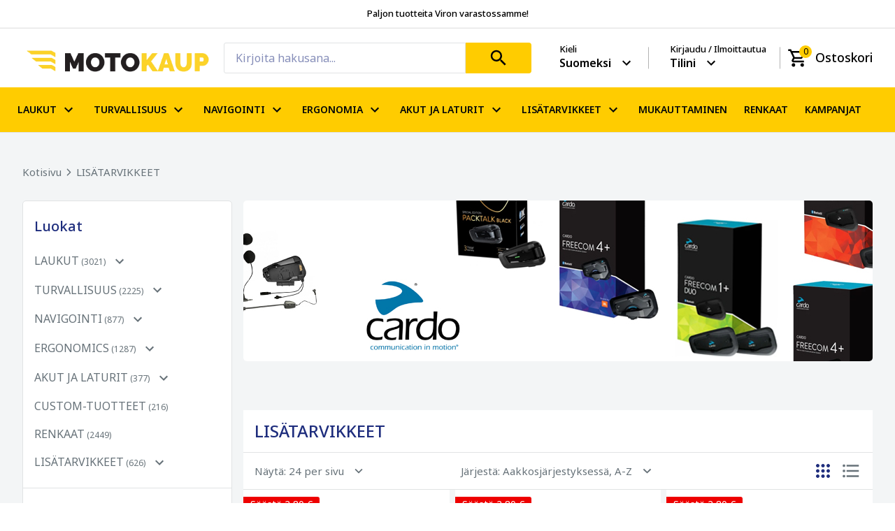

--- FILE ---
content_type: text/html; charset=utf-8
request_url: https://www.motokaup.ee/fi/categories/accessories/
body_size: 23966
content:
<!doctype html>
<html class="no-js" lang="fi">

<head>
  <meta charset="utf-8">
  <meta name="viewport" content="width=device-width, initial-scale=1, shrink-to-fit=no">

  <title>LISÄTARVIKKEET | MOTOKAUP.EE</title>
  <meta name="format-detection" content="telephone=no">

  
  

  <link rel="apple-touch-icon" href="https://cdn-production.shoperb.com/motokaup/images/190027/favicon_moto.png">
  <link rel="icon" href="https://cdn-production.shoperb.com/motokaup/images/190027/favicon_moto.png">

  <link rel="canonical" href="https://www.motokaup.ee/fi/categories/accessories/" />
  
  <meta property="og:type" content="website">
  <meta property="og:title" content="LISÄTARVIKKEET | MOTOKAUP.EE">
  <meta property="og:url" content="https://www.motokaup.ee/fi/categories/accessories/">
  <meta property="og:site_name" content="MOTOKAUP.EE">
  <meta property="og:description" content="">
  
    <link rel="alternate" href="https://www.motokaup.ee/en/categories/accessories/" hreflang="en" />
    <link rel="alternate" href="https://www.motokaup.ee/ru/categories/accessories/" hreflang="ru" />
    <link rel="alternate" href="https://www.motokaup.ee/et/categories/accessories/" hreflang="et" />
    <link rel="alternate" href="https://www.motokaup.ee/fi/categories/accessories/" hreflang="fi" />

  
  
    <link rel="stylesheet" type="text/css" media="screen" href="https://cdn-production.shoperb.com/motokaup/themes/grande/stylesheets/application-3b4651a6edb22360389625d0b2c508a8.css" />
  


  
  
    <link href="https://fonts.googleapis.com/css?family=Noto+Sans:100,100i,300,300i,400,400i,500,500i,600,600i,700,700i,900,900i&amp;display=swap" rel="stylesheet">
  
  

  
  
  <script defer src="https://umami.apps.perfectline.dev/script.js" data-website-id="8231beea-a9e0-4ef3-951e-336adfe82320"></script>
  
  
  
  <script src="https://cdnjs.cloudflare.com/ajax/libs/turbolinks/5.2.0/turbolinks.js"></script>
  <script src="https://cdn-production.shoperb.com/motokaup/themes/grande/javascripts/application-3af59bdcdc255a9640221f97731582b9.js"></script>
  
  
  <script id="CookieDeclaration" src="https://consent.cookiebot.com/2339675a-17f7-4146-a71a-9ed2bd7c388b/cd.js" type="text/javascript" async></script>


  <link crossorigin rel="dns-prefetch" href="https://cdn-production.shoperb.com" pr="1.0">
  <link crossorigin rel="preconnect" href="https://cdn-production.shoperb.com" pr="1.0">



<script data-cookieconsent="ignore">
  window.dataLayer = window.dataLayer || [];
  function gtag() {
    dataLayer.push(arguments);
  }
  // EU-specific settings
  gtag('consent', 'default', {
    'ad_personalization': 'denied',
    'ad_storage': 'denied',
    'ad_user_data': 'denied',
    'analytics_storage': 'denied',
    'functionality_storage': 'denied',
    'personalization_storage': 'denied',
    'region': [
      'GB','AT','BE','BG','CH','CY','DE','DK','EE','ES','FI',
      'FR','GG','GR','HR','HU','IE','IM','IT','JE','LT','LU',
      'LV','MT','NL','PL','PT','RO','SE','SI','SK'
    ],
    'wait_for_update': 500,
  });
  // Default settings
  gtag('consent', 'default', {
    'ad_personalization': 'granted',
    'ad_storage': 'granted',
    'ad_user_data': 'granted',
    'analytics_storage': 'granted',
    'functionality_storage': 'granted',
    'personalization_storage': 'granted',
    'security_storage': 'granted',
    'wait_for_update': 500,
  });
  gtag('set', 'ads_data_redaction', true);
  gtag('set', 'url_passthrough', false);
</script>

<!-- Google Tag Manager -->
<script>(function(w,d,s,l,i){w[l]=w[l]||[];w[l].push({'gtm.start':
new Date().getTime(),event:'gtm.js'});var f=d.getElementsByTagName(s)[0],
j=d.createElement(s),dl=l!='dataLayer'?'&l='+l:'';j.async=true;j.src=
'https://www.googletagmanager.com/gtm.js?id='+i+dl;f.parentNode.insertBefore(j,f);
})(window,document,'script','dataLayer','GTM-KMRHVPVW');</script>
<!-- End Google Tag Manager -->


      <!--Start of Cookiebot Script-->
        <script id="Cookiebot" src="https://consent.cookiebot.com/uc.js" data-cbid="2339675a-17f7-4146-a71a-9ed2bd7c388b"  type="text/javascript"></script>
      <!--End of Cookiebot Script-->


</head>

<body class="template-category"> 
<script data-cookieconsent="ignore">
  window.dataLayer = window.dataLayer || [];
  function gtag() {
      dataLayer.push(arguments);
  }
  // EU-specific settings
  gtag('consent', 'default', {
      'ad_personalization': 'denied',
      'ad_storage': 'denied',
      'ad_user_data': 'denied',
      'analytics_storage': 'denied',
      'functionality_storage': 'denied',
      'personalization_storage': 'denied',
      'region': [
        'GB','AT','BE','BG','CH','CY','DE','DK','EE','ES','FI',
        'FR','GG','GR','HR','HU','IE','IM','IT','JE','LT','LU',
        'LV','MT','NL','PL','PT','RO','SE','SI','SK'
      ],
      'wait_for_update': 500,
  });
  // Default settings
  gtag('consent', 'default', {
      'ad_personalization': 'granted',
      'ad_storage': 'granted',
      'ad_user_data': 'granted',
      'analytics_storage': 'granted',
      'functionality_storage': 'granted',
      'personalization_storage': 'granted',
      'security_storage': 'granted',
      'wait_for_update': 500,
  });
  gtag('set', 'ads_data_redaction', true);
  gtag('set', 'url_passthrough', false);
</script>

<!-- Global site tag (gtag.js) - Google Analytics -->
<script async src="https://www.googletagmanager.com/gtag/js?id=UA-9679452-6"></script>
<script>
window.dataLayer = window.dataLayer || [];
function gtag(){dataLayer.push(arguments);}
gtag('js', new Date());

gtag('config', 'UA-9679452-6');

</script>
<script>
const registerTrackingEvents = function(event) {
  const self = this;
  const events_targets = {
    add_to_cart: {element: '[analytics-tracking="add_to_cart"]', data_function: 'newItemData'},
    search: {element:'[analytics-tracking="search"]', data_function: 'searchData'}
  }
  const events = Object.keys(events_targets);
  events.forEach(event_name => {
    const elements = document.querySelectorAll(events_targets[event_name].element);
    const data_function = events_targets[event_name]['data_function'];
    if (elements.length > 0) {
      elements.forEach(element=> {
        const event_data = window[data_function]();
        if (element.localName.toLowerCase() === 'form'){
          element.addEventListener('submit', function(event){
            gtag('event', event_name, { event_data });
          });
        } else{
          element.addEventListener('click', function(event){
            event.stopPropagation();
            gtag('event', event_name, {'event_callback': function() {
              element.form && element.form.dispatchEvent(new Event('submit'));
            }, event_data});
          });
        }
      })
    }
  });
  const events_integrations = {
    remove_from_cart: {element: '[analytics-tracking="remove_from_cart"]', listeners_function: 'setRemovalListeners', data_function: 'removeCartItem'}
  }
  const integrations = Object.keys(events_integrations);
  integrations.forEach(integration => {
    const element = events_integrations[integration].element;
    const data_function = events_integrations[integration].data_function;
    if (!element) return;
    window[events_integrations[integration].listeners_function](integration, data_function);
  })
}
function newItemData() {
const product_name = document.querySelector('[data-analytics-product-name]');
const product_price = document.querySelector('[data-analytics-product-price]');
const attributes = document.querySelectorAll('[data-analytics-variant-attribute]');
const quantity = document.querySelector('[data-analytics-product-quantity]')
const data = {}
const item = {};
if (product_name) item.name = product_name.dataset.analyticsProductName;
if (attributes.length > 0){
  let variant_name = ''
  for(i=0;i<attributes.length;i++){
    variant_name+=`${attributes[i].name} - ${attributes[i].value}`;
    if (i<attributes.length-1) variant_name+=' / '
  }
  item.variant = variant_name;
}
if (quantity) item.quantity = parseInt(quantity.value, 10);
if (product_price) {
  const variant_price = parseFloat(product_price.dataset.analyticsProductPrice);
  item.price = variant_price.toFixed(2);
  if (JSON.stringify(item) != '{}' && quantity) data.value = parseInt(quantity.value, 10) * variant_price;
}
if (JSON.stringify(item) != '{}') data.items = [item];
return data;
}
function searchData(ga=true) {
const term = document.querySelector('[data-analytics-search-term]');
data = {}
if (term) {
  data.search_term = term.value;
}
return data;
}
function setRemovalListeners(event_name, data_function) {
const cart_items = document.querySelectorAll('[data-analytics-cart-item]');
if (cart_items.length > 0) {
  cart_items.forEach(cart_item => {
    const item_id = cart_item.dataset.analyticsCartItemId;
    const remove_element = document.querySelector(`[data-analytics-remove-item-id="${item_id}"]`);
    if (remove_element) {
      const event_data = window[data_function](item_id);
      remove_element.addEventListener('click', function(event){
        gtag('event', event_name, {event_data});
      });
    }
  })
}
}
function removeCartItem(id) {
const data = {};
const item = {};
const product = document.querySelector(`[data-analytics-cart-item-id="${id}"]`);
const quantity = document.querySelector(`[data-analytics-cart-item-quantity-id="${id}"]`);
const total = document.querySelector(`[data-analytics-cart-item-total-id="${id}"]`);
if (total) data.value = parseFloat(total.dataset.analyticsCartItemTotal);
let variant = null;
if (product) {
  variant = document.querySelector(`[data-analytics-cart-variant-id="${id}"]`);
  item.name = product.dataset.analyticsProductName;
  if (variant) item.variant = variant.dataset.analyticsCartVariantName;
  if (quantity) item.quantity = quantity.value;
  if (quantity && total) item.price = data.value / item.quantity;
}
if (JSON.stringify(item) != '{}') data.items = [item];
return data;
}
document.addEventListener('DOMContentLoaded', registerTrackingEvents, false);
</script>
<!-- / Global site tag (gtag.js) - Google Analytics -->


<!--[if lte IE 11]>
<p class="browserupgrade">You are using an <strong>outdated</strong> browser. Please <a href="https://browsehappy.com/" target="_blank">upgrade your browser</a> to improve your experience and security.</p>
<![endif]-->

<div id="pageContainer">
  <section data-section-id="header">
  
    <div class="header__announcement" data-header-announcement>
      <div class="container header__announcement--wrapper no-action-button">
        <div class="header__announcement--wrapper__text" data-theme-editor-setting="header_announcement">Paljon tuotteita Viron varastossamme!</div>
        
      </div>
    </div>
  
  <header class="header" data-currency-symbol>
    <div class="header__wrapper" data-header-sticky>
      <div class="container" data-header-sticky-content>
        <div class="header__main" data-page-header >
          <div class="header__main--hamburger" data-header-popper-toggle="navigation"><svg viewBox="0 0 24 24"><path fill="currentColor" d="M3,6H21V8H3V6M3,11H21V13H3V11M3,16H21V18H3V16Z"/></svg></div>
          <div class="header__main--logo">
            <a href="/fi/">
              <img src="https://cdn-production.shoperb.com/motokaup/images/400687/captdure.png" alt="" height="44">
            </a>
          </div>
          <div class="header__main--account" data-header-popper-toggle="account">
            <div class="account-icon icon"><svg viewBox="0 0 24 24"><path fill="currentColor" d="M12,4A4,4 0 0,1 16,8A4,4 0 0,1 12,12A4,4 0 0,1 8,8A4,4 0 0,1 12,4M12,6A2,2 0 0,0 10,8A2,2 0 0,0 12,10A2,2 0 0,0 14,8A2,2 0 0,0 12,6M12,13C14.67,13 20,14.33 20,17V20H4V17C4,14.33 9.33,13 12,13M12,14.9C9.03,14.9 5.9,16.36 5.9,17V18.1H18.1V17C18.1,16.36 14.97,14.9 12,14.9Z"/></svg></div>
            <div class="account-text">
              
                <h4>Kirjaudu / Ilmoittautua</h4>
                <div class="text-action" data-account-toggle>
                  <div class="text">Tilini</div>
                  <div class="arrow"><svg xmlns='http://www.w3.org/2000/svg' viewBox='0 0 24 24'><path fill='currentColor' d='M7.41,8.58L12,13.17L16.59,8.58L18,10L12,16L6,10L7.41,8.58Z' /></svg></div>
                </div>
              
            </div>
          </div>
          <div class="popper header__main--account__form" data-header-popper="account">
            <div data-arrow class="chevron"></div>
            
            <div class="content-wrapper">
              <div class="pager-wrapper" data-header-forms-wrapper>
                <div class="pager">
                  <div class="login-form page" data-header-login-form>
                    <div class="flash failure hidden">
  
  
</div>


<form action="/fi/login/" method="post">
  <input type="hidden" name="authenticity_token" value="ZAT7_S0-S-QUNJlpRGREDpmInr3t_QLR1asFQmb34P8xSRwB0OznpI1svzJCmLqCNDctIUG4ZSWD2O3mn1Mp9Q"> <input autocomplete="nope" type="search" name="shoperb_first_last_name_1" value="" class="shoperb_authenticity_token" tabindex="-1" />
        <style>
          .shoperb_authenticity_token{
              opacity: 0;
              position: absolute;
              top: 0;
              left: 0;
              height: 0;
              width: 0;
              z-index: -1;
          }
      </style>
        

  <h2>Kirjaudu tilillesi</h2>
  <h4>Anna sähköpostiosoite ja salasana:</h4>

  <div class="form-input labeled">
    <input type="text" name="account[email]" id="email" class="text" data-error="account.error.email">
    <label for="email">Sähköposti</label>
  </div>
  <div class="form-input labeled">
    <input type="password" name="account[password]" id="password" class="text" data-error="account.error.password">
    <label for="password">Salasana</label>
  </div>

  <button class="button primary full" type="submit">Kirjaudu sisään</button>

  <div class="other-links">
    <span>Uusi asiakas? <a href="/fi/signup/" data-header-forms-next>Luo tilisi</a></span>
    <span>Kadonnut salasana?? <a href="/fi/recover/">Palauta salasana</a></span>
  </div>
</form>

                  </div>
                  <div class="creation-form page" data-header-register-form>
                    <form action="/fi/signup/" method="post" data-behavior="register" data-error="account.error.password_mismatch" data-validate>
  <input type="hidden" name="authenticity_token" value="Eh2w_wzwCkpz783ztRTqUZ2b8l5PZkIsf8Y7XkGiUxpHUFcD8SKmCuq366iz6BTdMCRBwuMjJdgptdP6uAaaEA"> <input autocomplete="nope" type="search" name="shoperb_first_last_name_1" value="" class="shoperb_authenticity_token" tabindex="-1" />
        <style>
          .shoperb_authenticity_token{
              opacity: 0;
              position: absolute;
              top: 0;
              left: 0;
              height: 0;
              width: 0;
              z-index: -1;
          }
      </style>
        


  <h2>Luo uusi tili</h2>
  <h4>Täytä alla olevat tiedot</h4>

  <div class="form-input labeled">
    <input type="text" name="account[first_name]" id="first_name">
    <label for="first_name">Etunimi</label>
  </div>

  <div class="form-input labeled">
    <input type="text" name="account[last_name]" id="last_name">
    <label for="last_name">Sukunimi</label>
  </div>

  <div class="form-input labeled">
    <input type="text" name="account[email]" id="email">
    <label for="email">Sähköposti</label>
  </div>

  <div class="form-line">
    <input type="hidden" name="account[newsletter]" value="0">
    <label for="business_account">
      <input type="checkbox" id="business_account" name="account[business]" value="1" data-business-toggle>
      <span> Haluan rekisteröityä yritystilille</span>
    </label>
  </div>
  
  <div class="form-line" data-business-form>
    <div class="form-input labeled">
      <input type="text" name="account[company_name]" id="company_name">
      <label for="company_name">Yrityksen nimi</label>
    </div>

    <div class="form-input labeled">
      <input type="text" name="account[vat_number]" id="vat">
      <label for="vat">ALV-numero</label>
    </div>
  </div>

  <div class="form-input labeled">
    <input type="password" name="account[password]" id="password">
    <label for="password">Salasana</label>
  </div>

  <div class="form-input labeled">
    <input type="password" name="account[password_confirmation]" id="password_confirm">
    <label for="password_confirm">Toista salasana</label>
  </div>

  <button class="button primary full" type="submit">Luo tili</button>
  
  <div class="other-links">
    <span>On tili? <a href="/fi/login/" data-header-forms-prev>Napsauta kirjautua sisään</a></span>
  </div>
  
</form>
                  </div>
                </div>
              </div>
            </div>
          </div>
          <div class="header__main--cart" data-header-popper-toggle="cart">
            <div class="cart-icon icon">
              <svg viewBox="0 0 24 24"><path fill="currentColor" d="M17,18A2,2 0 0,1 19,20A2,2 0 0,1 17,22C15.89,22 15,21.1 15,20C15,18.89 15.89,18 17,18M1,2H4.27L5.21,4H20A1,1 0 0,1 21,5C21,5.17 20.95,5.34 20.88,5.5L17.3,11.97C16.96,12.58 16.3,13 15.55,13H8.1L7.2,14.63L7.17,14.75A0.25,0.25 0 0,0 7.42,15H19V17H7C5.89,17 5,16.1 5,15C5,14.65 5.09,14.32 5.24,14.04L6.6,11.59L3,4H1V2M7,18A2,2 0 0,1 9,20A2,2 0 0,1 7,22C5.89,22 5,21.1 5,20C5,18.89 5.89,18 7,18M16,11L18.78,6H6.14L8.5,11H16Z"/></svg>
              <div class="badge" data-mini-cart-badge>0</div>
            </div>
            <div class="cart-text">
              <span>Ostoskori</span>
            </div>
          </div>
          <div class="popper header__main--cart__items arrow-right" data-header-popper="cart">
            <div data-arrow class="chevron"></div>
            <div class="cart-content">
              <div class="header" data-theme-editor-setting="mini_cart_title"></div>
              <div class="items-wrapper" data-header-minicart>
                
                  <div class="empty-icon">
                    <svg viewBox="0 0 24 24"><path fill="#1e2d7d" d="M17,18A2,2 0 0,1 19,20A2,2 0 0,1 17,22C15.89,22 15,21.1 15,20C15,18.89 15.89,18 17,18M1,2H4.27L5.21,4H20A1,1 0 0,1 21,5C21,5.17 20.95,5.34 20.88,5.5L17.3,11.97C16.96,12.58 16.3,13 15.55,13H8.1L7.2,14.63L7.17,14.75A0.25,0.25 0 0,0 7.42,15H19V17H7C5.89,17 5,16.1 5,15C5,14.65 5.09,14.32 5.24,14.04L6.6,11.59L3,4H1V2M7,18A2,2 0 0,1 9,20A2,2 0 0,1 7,22C5.89,22 5,21.1 5,20C5,18.89 5.89,18 7,18M16,11L18.78,6H6.14L8.5,11H16Z"/></svg>
                    <h3>Ostoskorisi on tyhjä</h3>
                  </div>
                
              </div>
              <div class="footer">
                
                  <a href="/fi/products/" class="button primary full">Tuotteemme</a>
                
              </div>
            </div>
          </div>
          <div class="header__main--search-wrapper" data-header-search>
            <form action="/fi/search/" method="get" role="search" analytics-tracking="search" class="form-wrapper" data-search-form>
              <div class="input-wrapper">
                <label for="search-field" class="sr-only"></label>
                <input type="search" placeholder="Kirjoita hakusana..." id="search-field" data-search-input name="query" data-analytics-search-term>
                <div class="clear" data-search-input-clear>
                  <svg viewBox="0 0 24 24"><path fill="#b2b7bb" d="M19,6.41L17.59,5L12,10.59L6.41,5L5,6.41L10.59,12L5,17.59L6.41,19L12,13.41L17.59,19L19,17.59L13.41,12L19,6.41Z"/></svg>
                </div>
                <div class="input-error" data-query-error>
                  Kirjoita vähintään 3 kirjainta
                </div>
              </div>
              <div class="header__main--search-wrapper__category-filter">
                <div class="select-wrapper select" data-custom-select data-header-search-filter>
                  <label for="search-category"></label>
                  <select name="search-category" id="search-category" data-header-search-category-select>
                    <option disabled>Kaikki kategoriat</option>
                    
                      <option value="2504">LAUKUT</option>
                    
                      <option value="2841">TURVALLISUUS</option>
                    
                      <option value="2505">NAVIGOINTI</option>
                    
                      <option value="2515">ERGONOMICS</option>
                    
                      <option value="2843">AKUT JA LATURIT</option>
                    
                      <option value="2512">CUSTOM-TUOTTEET</option>
                    
                      <option value="2518">RENKAAT</option>
                    
                      <option value="2842">LISÄTARVIKKEET</option>
                    
                  </select>
                </div>
              </div>
              <button data-search-button class="button primary" type="submit">
                <svg viewBox="0 0 24 24"><path fill="currentColor" d="M9.5,3A6.5,6.5 0 0,1 16,9.5C16,11.11 15.41,12.59 14.44,13.73L14.71,14H15.5L20.5,19L19,20.5L14,15.5V14.71L13.73,14.44C12.59,15.41 11.11,16 9.5,16A6.5,6.5 0 0,1 3,9.5A6.5,6.5 0 0,1 9.5,3M9.5,5C7,5 5,7 5,9.5C5,12 7,14 9.5,14C12,14 14,12 14,9.5C14,7 12,5 9.5,5Z"/></svg>
              </button>
            </form>
          </div>
          
            
            
              
              
            
          
          <div class="header__main--language" data-header-popper-toggle="languages">
            <div class="language-icon icon">
              <svg viewBox="0 0 24 24"><path fill="currentColor" d="M17.9,17.39C17.64,16.59 16.89,16 16,16H15V13A1,1 0 0,0 14,12H8V10H10A1,1 0 0,0 11,9V7H13A2,2 0 0,0 15,5V4.59C17.93,5.77 20,8.64 20,12C20,14.08 19.2,15.97 17.9,17.39M11,19.93C7.05,19.44 4,16.08 4,12C4,11.38 4.08,10.78 4.21,10.21L9,15V16A2,2 0 0,0 11,18M12,2A10,10 0 0,0 2,12A10,10 0 0,0 12,22A10,10 0 0,0 22,12A10,10 0 0,0 12,2Z"/></svg>
            </div>
            <div class="language-text">
              <h4>Kieli</h4>
              <div class="text-action" data-account-toggle>
                <div class="text">Suomeksi</div>
                <div class="arrow" ><svg xmlns='http://www.w3.org/2000/svg' viewBox='0 0 24 24'><path fill='currentColor' d='M7.41,8.58L12,13.17L16.59,8.58L18,10L12,16L6,10L7.41,8.58Z' /></svg></div>
              </div>
            </div>
          </div>
          
            <div class="popper header__main--language__languages" data-header-popper="languages">
              <div data-arrow class="chevron"></div>
              
                <a class="lang" href="https://www.motokaup.ee/en/categories/accessories/"><span>English</span></a>
              
                <a class="lang" href="https://www.motokaup.ee/ru/categories/accessories/"><span>Русский</span></a>
              
                <a class="lang" href="https://www.motokaup.ee/et/categories/accessories/"><span>Eesti keeles</span></a>
              
                <a class="lang" href="https://www.motokaup.ee/fi/categories/accessories/"><span>Suomeksi</span></a>
              
            </div>
          
          
          <div class="popper header__main--menu-mobile" data-header-popper="navigation">
            <div data-arrow class="chevron"></div>
          </div>
        </div>
      </div>
      


  
  
  <nav class="main__navigation" data-header-menu-container data-back-word="Takaisin">
    <div class="main__navigation__container" data-menu-container>
      <div class="content-wrapper">
        <ul class="header__menu">
          
            <li class="header__menu__item patareid">
              <a href="/fi/categories/luggages-bags/" class="root-link">LAUKUT
                
                  <div data-dropdown-arrow-for="LAUKUT" data-submenu-toggle="LAUKUT">
                    <svg viewBox="0 0 24 24">
                    <path fill="currentColor" d="M7.41,8.58L12,13.17L16.59,8.58L18,10L12,16L6,10L7.41,8.58Z"/>
                    </svg>
                  </div>
                  <ul class="header__menu__item--submenu patareid" data-menu-dropdown-name="LAUKUT">
                    <div class="arrow"></div>
                    
                      <li class="header__menu__item--submenu__item">
                        <a href="/fi/categories/luggages-bags/trax-adv-laukkusetit/"><span>TRAX ADV laukkusetit</span></a>
                        
                      </li>
                    
                      <li class="header__menu__item--submenu__item">
                        <a href="/fi/categories/luggages-bags/sivulaukut/"><span>Sivulaukut</span></a>
                        
                      </li>
                    
                      <li class="header__menu__item--submenu__item">
                        <a href="/fi/categories/luggages-bags/kovat-laukut/"><span>Takalaukut</span></a>
                        
                      </li>
                    
                      <li class="header__menu__item--submenu__item">
                        <a href="/fi/categories/luggages-bags/satulalaukut/"><span>Satulalaukut</span></a>
                        
                      </li>
                    
                      <li class="header__menu__item--submenu__item">
                        <a href="/fi/categories/luggages-bags/legend-gear/"><span>Legend Gear tekstiililaukut</span></a>
                        
                      </li>
                    
                      <li class="header__menu__item--submenu__item">
                        <a href="/fi/categories/luggages-bags/sysbags/"><span>SysBags</span></a>
                        
                      </li>
                    
                      <li class="header__menu__item--submenu__item">
                        <a href="/fi/categories/luggages-bags/takalaukut/"><span>Takalaukut</span></a>
                        
                      </li>
                    
                      <li class="header__menu__item--submenu__item">
                        <a href="/fi/categories/luggages-bags/reput/"><span>Reput</span></a>
                        
                      </li>
                    
                      <li class="header__menu__item--submenu__item">
                        <a href="/fi/categories/luggages-bags/tankkilaukut/"><span>Tankkilaukut</span></a>
                        
                      </li>
                    
                      <li class="header__menu__item--submenu__item">
                        <a href="/fi/categories/luggages-bags/side-carriers/"><span>Sivutelineet</span></a>
                        
                      </li>
                    
                      <li class="header__menu__item--submenu__item">
                        <a href="/fi/categories/luggages-bags/luggage-racks/"><span>Perätelineet</span></a>
                        
                      </li>
                    
                      <li class="header__menu__item--submenu__item">
                        <a href="/fi/categories/luggages-bags/spare-parts-and-accessories/"><span>Varaosat ja lisätarvikkeet</span></a>
                        
                      </li>
                    
                      <li class="header__menu__item--submenu__item">
                        <a href="/fi/categories/luggages-bags/waterproof-bags/"><span>Vedenpitävät laukut</span></a>
                        
                      </li>
                    
                      <li class="header__menu__item--submenu__item">
                        <a href="/fi/categories/luggages-bags/kriega/"><span>KRIEGA</span></a>
                        
                      </li>
                    
                  </ul>
                
              </a>
            </li>
          
            <li class="header__menu__item patareid">
              <a href="/fi/categories/safety/" class="root-link">TURVALLISUUS
                
                  <div data-dropdown-arrow-for="TURVALLISUUS" data-submenu-toggle="TURVALLISUUS">
                    <svg viewBox="0 0 24 24">
                    <path fill="currentColor" d="M7.41,8.58L12,13.17L16.59,8.58L18,10L12,16L6,10L7.41,8.58Z"/>
                    </svg>
                  </div>
                  <ul class="header__menu__item--submenu patareid" data-menu-dropdown-name="TURVALLISUUS">
                    <div class="arrow"></div>
                    
                      <li class="header__menu__item--submenu__item">
                        <a href="/fi/categories/safety/chain-lubrication/"><span>Chain lubrication</span></a>
                        
                      </li>
                    
                      <li class="header__menu__item--submenu__item">
                        <a href="/fi/categories/safety/centerstand/"><span>Keskituet</span></a>
                        
                      </li>
                    
                      <li class="header__menu__item--submenu__item">
                        <a href="/fi/categories/safety/lights/"><span>Valot</span></a>
                        
                      </li>
                    
                      <li class="header__menu__item--submenu__item">
                        <a href="/fi/categories/safety/protection/"><span>Moottoripyörän suojat</span></a>
                        
                      </li>
                    
                  </ul>
                
              </a>
            </li>
          
            <li class="header__menu__item patareid">
              <a href="/fi/categories/navigation/" class="root-link">NAVIGOINTI
                
                  <div data-dropdown-arrow-for="NAVIGOINTI" data-submenu-toggle="NAVIGOINTI">
                    <svg viewBox="0 0 24 24">
                    <path fill="currentColor" d="M7.41,8.58L12,13.17L16.59,8.58L18,10L12,16L6,10L7.41,8.58Z"/>
                    </svg>
                  </div>
                  <ul class="header__menu__item--submenu patareid" data-menu-dropdown-name="NAVIGOINTI">
                    <div class="arrow"></div>
                    
                      <li class="header__menu__item--submenu__item">
                        <a href="/fi/categories/navigation/puhelimen-suojaus-ja-lisavarusteet/sp-connect/"><span>SP Connect puhelinkuoret</span></a>
                        
                      </li>
                    
                      <li class="header__menu__item--submenu__item">
                        <a href="/fi/categories/navigation/puhelimen-suojaus-ja-lisavarusteet/"><span>Puhelimen kovakotelot</span></a>
                        
                      </li>
                    
                      <li class="header__menu__item--submenu__item">
                        <a href="/fi/categories/navigation/gps-mounts/"><span>GPS kiinnikkeet ja kuoret</span></a>
                        
                      </li>
                    
                      <li class="header__menu__item--submenu__item">
                        <a href="/fi/categories/navigation/gps-laitteet/"><span>GPS-laitteet</span></a>
                        
                      </li>
                    
                      <li class="header__menu__item--submenu__item">
                        <a href="/fi/categories/navigation/ultimateaddons/"><span>UltimateAddons</span></a>
                        
                      </li>
                    
                  </ul>
                
              </a>
            </li>
          
            <li class="header__menu__item patareid">
              <a href="/fi/categories/ergonomics/" class="root-link">ERGONOMIA
                
                  <div data-dropdown-arrow-for="ERGONOMIA" data-submenu-toggle="ERGONOMIA">
                    <svg viewBox="0 0 24 24">
                    <path fill="currentColor" d="M7.41,8.58L12,13.17L16.59,8.58L18,10L12,16L6,10L7.41,8.58Z"/>
                    </svg>
                  </div>
                  <ul class="header__menu__item--submenu patareid" data-menu-dropdown-name="ERGONOMIA">
                    <div class="arrow"></div>
                    
                      <li class="header__menu__item--submenu__item">
                        <a href="/fi/categories/ergonomics/windscreen/"><span>Tuulisuoja</span></a>
                        
                      </li>
                    
                      <li class="header__menu__item--submenu__item">
                        <a href="/fi/categories/ergonomics/footrest/"><span>Jalkatuki</span></a>
                        
                      </li>
                    
                      <li class="header__menu__item--submenu__item">
                        <a href="/fi/categories/ergonomics/controls/"><span>Ohjaustanko</span></a>
                        
                      </li>
                    
                      <li class="header__menu__item--submenu__item">
                        <a href="/fi/categories/ergonomics/mirror-adjustment/"><span>Peilin säätö</span></a>
                        
                      </li>
                    
                      <li class="header__menu__item--submenu__item">
                        <a href="/fi/categories/ergonomics/rear-view-mirrors/"><span>Taustapeilit</span></a>
                        
                      </li>
                    
                      <li class="header__menu__item--submenu__item">
                        <a href="/fi/categories/ergonomics/brake-pedal-extensions/"><span>Jarrupoljin laajennus</span></a>
                        
                      </li>
                    
                  </ul>
                
              </a>
            </li>
          
            <li class="header__menu__item patareid">
              <a href="/fi/categories/batteries-and-chargers/" class="root-link">AKUT JA LATURIT
                
                  <div data-dropdown-arrow-for="AKUT JA LATURIT" data-submenu-toggle="AKUT JA LATURIT">
                    <svg viewBox="0 0 24 24">
                    <path fill="currentColor" d="M7.41,8.58L12,13.17L16.59,8.58L18,10L12,16L6,10L7.41,8.58Z"/>
                    </svg>
                  </div>
                  <ul class="header__menu__item--submenu patareid" data-menu-dropdown-name="AKUT JA LATURIT">
                    <div class="arrow"></div>
                    
                      <li class="header__menu__item--submenu__item">
                        <a href="/fi/categories/batteries-and-chargers/starter-batteries/"><span>Käynnistysakut</span></a>
                        
                      </li>
                    
                      <li class="header__menu__item--submenu__item">
                        <a href="/fi/categories/batteries-and-chargers/battery-chargers-and-boosters/"><span>Laturit ja busterit</span></a>
                        
                      </li>
                    
                  </ul>
                
              </a>
            </li>
          
            <li class="header__menu__item patareid">
              <a href="/fi/categories/accessories/" class="root-link">LISÄTARVIKKEET
                
                  <div data-dropdown-arrow-for="LISÄTARVIKKEET" data-submenu-toggle="LISÄTARVIKKEET">
                    <svg viewBox="0 0 24 24">
                    <path fill="currentColor" d="M7.41,8.58L12,13.17L16.59,8.58L18,10L12,16L6,10L7.41,8.58Z"/>
                    </svg>
                  </div>
                  <ul class="header__menu__item--submenu patareid" data-menu-dropdown-name="LISÄTARVIKKEET">
                    <div class="arrow"></div>
                    
                      <li class="header__menu__item--submenu__item">
                        <a href="/fi/categories/accessories/electrical-accessories/"><span>Elektroniikka</span></a>
                        
                      </li>
                    
                      <li class="header__menu__item--submenu__item">
                        <a href="/fi/categories/accessories/maintenance/"><span>Huolto</span></a>
                        
                      </li>
                    
                      <li class="header__menu__item--submenu__item">
                        <a href="/fi/categories/accessories/heated-clothing/"><span>Lämpövaatteet</span></a>
                        
                      </li>
                    
                      <li class="header__menu__item--submenu__item">
                        <a href="/fi/categories/accessories/garage/"><span>Autotalli</span></a>
                        
                      </li>
                    
                      <li class="header__menu__item--submenu__item">
                        <a href="/fi/categories/accessories/merchandising/"><span>Mainostuotteet</span></a>
                        
                      </li>
                    
                  </ul>
                
              </a>
            </li>
          
            <li class="header__menu__item patareid">
              <a href="/fi/categories/customizing/" class="root-link">MUKAUTTAMINEN
                
              </a>
            </li>
          
            <li class="header__menu__item patareid">
              <a href="/fi/categories/renkaat/" class="root-link">RENKAAT
                
              </a>
            </li>
          
            <li class="header__menu__item patareid">
              <a href="/fi/pages/kampaaniad/" class="root-link">KAMPANJAT
                
              </a>
            </li>
          
        </ul>
        
          <ul class="header__menu__social-icons">
            
              <li class="header__menu__social-icons__item title">
                <span data-theme-editor-setting="title">Seuraa meitä</span>
              </li>
            
              <li class="header__menu__social-icons__item social-icon facebook">
                <a href="https://www.facebook.com/Motokaup.ee" target="_blank">
                  <svg xmlns="http://www.w3.org/2000/svg" viewBox="0 0 512 512"><path d="M504 256C504 119 393 8 256 8S8 119 8 256c0 123.78 90.69 226.38 209.25 245V327.69h-63V256h63v-54.64c0-62.15 37-96.48 93.67-96.48 27.14 0 55.52 4.84 55.52 4.84v61h-31.28c-30.8 0-40.41 19.12-40.41 38.73V256h68.78l-11 71.69h-57.78V501C413.31 482.38 504 379.78 504 256z"/></svg>
                  <span>Facebook</span> </a>
              </li>
            
            
              <li class="header__menu__social-icons__item social-icon instagram">
                <a href="https://www.instagram.com/motokaup/" target="_blank">
                  <svg xmlns="http://www.w3.org/2000/svg" viewBox="0 0 231 231"><circle cx="115.5" cy="115.5" r="115.5"/><path d="M80.72,55.49h69.56a25.37,25.37,0,0,1,25.23,25.23v69.56a25.37,25.37,0,0,1-25.23,25.23H80.72a25.37,25.37,0,0,1-25.23-25.23V80.72A25.37,25.37,0,0,1,80.72,55.49Zm71.46,19.67a2.52,2.52,0,0,1,2.49,2.5,2.49,2.49,0,1,1-2.49-2.5ZM115.5,82A33.51,33.51,0,1,1,82,115.5,33.51,33.51,0,0,1,115.5,82Zm28.71,33.51a28.71,28.71,0,1,0-28.71,28.71A28.72,28.72,0,0,0,144.21,115.5Zm6.07-55.19H80.72A20.42,20.42,0,0,0,60.31,80.72v69.56a20.42,20.42,0,0,0,20.41,20.41h69.56a20.42,20.42,0,0,0,20.41-20.41V80.72a20.42,20.42,0,0,0-20.41-20.41Z" fill="#fff"/></svg>
                  <span>Instagram</span> </a>
              </li>
            
            
            
              <li class="header__menu__social-icons__item social-icon youtube">
                <a href="https://www.youtube.com/channel/UC9eQyo7N2CqF_dQ3VnNnpfA" target="_blank">
                  <svg xmlns="http://www.w3.org/2000/svg" viewBox="0 0 24 24"><circle cx="12" cy="12" r="12"/><path d="M12,6.09a49.85,49.85,0,0,0-6.34.33A2.12,2.12,0,0,0,4.24,7.89a22.36,22.36,0,0,0-.33,4,22.45,22.45,0,0,0,.33,4,2.12,2.12,0,0,0,1.43,1.47,49.85,49.85,0,0,0,6.34.33,49.85,49.85,0,0,0,6.34-.33,2,2,0,0,0,1.42-1.47,21.8,21.8,0,0,0,.34-4,21.71,21.71,0,0,0-.34-4,1.87,1.87,0,0,0-1.42-1.42A43.36,43.36,0,0,0,12,6.09ZM10.4,14.28V9.35h0l4.21,2.47" fill="#fff" opacity="0.99"/></svg>
                  <span>Youtube</span> </a>
              </li>
            
            
          </ul>
        
      </div>
    </div>
  </nav>

    </div>
  </header>
  <script>
    document.addEventListener('DOMContentLoaded', function () {
      search();
      new header();
    })
  </script>
</section>


  <main role="main">
    



<section class="products container">
  <div class="products__header">
    <a href="/fi/"><span>Kotisivu</span></a>
    <span class="arrow"><svg xmlns="http://www.w3.org/2000/svg" viewBox="0 0 24 24" fill="none" stroke="currentColor" stroke-width="2" stroke-linecap="round" stroke-linejoin="round" class="feather feather-chevron-right"><polyline points="9 18 15 12 9 6"/></svg></span>
      
      <span>LISÄTARVIKKEET</span>
  </div>
  <div class="filtered__grid">
    <div class="products__filters" data-filters>
      <div class="products__filters--wrapper" data-filters-content>
        <h2 class="filter-section">Luokat</h2>
<ul class="products__filters__categories" data-categories-filters>
  
    
      <li data-category-name="LAUKUT" data-fetch-url="/fi/categories?parent_id=2504" data-need-fetch="true">
        <a href="/fi/categories/luggages-bags/">
          <span>LAUKUT<span class="count">&nbsp;(3021)</span></span>
          <span class="toggle" data-collapse-target="laukut"><svg viewBox="0 0 24 24"><path fill="currentColor" d="M7.41,8.58L12,13.17L16.59,8.58L18,10L12,16L6,10L7.41,8.58Z"></path></svg></span>
        </a>
      </li>
    
  
    
      <li data-category-name="TURVALLISUUS" data-fetch-url="/fi/categories?parent_id=2841" data-need-fetch="true">
        <a href="/fi/categories/safety/">
          <span>TURVALLISUUS<span class="count">&nbsp;(2225)</span></span>
          <span class="toggle" data-collapse-target="turvallisuus"><svg viewBox="0 0 24 24"><path fill="currentColor" d="M7.41,8.58L12,13.17L16.59,8.58L18,10L12,16L6,10L7.41,8.58Z"></path></svg></span>
        </a>
      </li>
    
  
    
      <li data-category-name="NAVIGOINTI" data-fetch-url="/fi/categories?parent_id=2505" data-need-fetch="true">
        <a href="/fi/categories/navigation/">
          <span>NAVIGOINTI<span class="count">&nbsp;(877)</span></span>
          <span class="toggle" data-collapse-target="navigointi"><svg viewBox="0 0 24 24"><path fill="currentColor" d="M7.41,8.58L12,13.17L16.59,8.58L18,10L12,16L6,10L7.41,8.58Z"></path></svg></span>
        </a>
      </li>
    
  
    
      <li data-category-name="ERGONOMICS" data-fetch-url="/fi/categories?parent_id=2515" data-need-fetch="true">
        <a href="/fi/categories/ergonomics/">
          <span>ERGONOMICS<span class="count">&nbsp;(1287)</span></span>
          <span class="toggle" data-collapse-target="ergonomics"><svg viewBox="0 0 24 24"><path fill="currentColor" d="M7.41,8.58L12,13.17L16.59,8.58L18,10L12,16L6,10L7.41,8.58Z"></path></svg></span>
        </a>
      </li>
    
  
    
      <li data-category-name="AKUT JA LATURIT" data-fetch-url="/fi/categories?parent_id=2843" data-need-fetch="true">
        <a href="/fi/categories/batteries-and-chargers/">
          <span>AKUT JA LATURIT<span class="count">&nbsp;(377)</span></span>
          <span class="toggle" data-collapse-target="akut-ja-laturit"><svg viewBox="0 0 24 24"><path fill="currentColor" d="M7.41,8.58L12,13.17L16.59,8.58L18,10L12,16L6,10L7.41,8.58Z"></path></svg></span>
        </a>
      </li>
    
  
    
      <li data-category-name="CUSTOM-TUOTTEET" data-fetch-url="/fi/categories?parent_id=2512" data-need-fetch="true">
        <a href="/fi/categories/customizing/">
          <span>CUSTOM-TUOTTEET<span class="count">&nbsp;(216)</span></span>
          
        </a>
      </li>
    
  
    
      <li data-category-name="RENKAAT" data-fetch-url="/fi/categories?parent_id=2518" data-need-fetch="true">
        <a href="/fi/categories/renkaat/">
          <span>RENKAAT<span class="count">&nbsp;(2449)</span></span>
          
        </a>
      </li>
    
  
    
      <li data-category-name="LISÄTARVIKKEET" data-fetch-url="/fi/categories?parent_id=2842" data-need-fetch="true">
        <a href="/fi/categories/accessories/">
          <span>LISÄTARVIKKEET<span class="count">&nbsp;(626)</span></span>
          <span class="toggle" data-collapse-target="lisätarvikkeet"><svg viewBox="0 0 24 24"><path fill="currentColor" d="M7.41,8.58L12,13.17L16.59,8.58L18,10L12,16L6,10L7.41,8.58Z"></path></svg></span>
        </a>
      </li>
    
  
</ul>







        



<form data-filters-form data-fetch-url="https://www.motokaup.ee/fi/categories/accessories" class="products__filters__form">
  
  
  
    <h2 class="filter-section">Suodattimet</h2>
    <ul class="products__filters__general" data-general-filters>
      
        
        
        <li data-filter data-need-fetch="false">
        
        
        <h3 class="products__filters__general--group toggle" data-collapse-target="filters_price">
          Hinta
          <span><svg viewBox="0 0 24 24"><path fill="currentColor" d="M7.41,8.58L12,13.17L16.59,8.58L18,10L12,16L6,10L7.41,8.58Z"></path></svg></span>
        </h3>
        <ul data-collapse="filters_price" class="products__filters__general--items">
          <li>
            <input type="checkbox" data-filter-checkbox data-price-range data-price-min="0" data-price-max="100" id="price-0-100" >
            <label for="price-0-100">€0 - €100</label>
          </li>
          
            <li>
              <input type="checkbox" data-filter-checkbox data-price-range data-price-min="100" data-price-max="250" id="price-100-250" >
              <label for="price-100-250">€100 - €250</label>
            </li>
          
          
            <li>
              <input type="checkbox" data-filter-checkbox data-price-range data-price-min="250" data-price-max="500" id="price-250-500" >
              <label for="price-250-500">€250 - €500</label>
            </li>
          
          
            <li>
              <input type="checkbox" data-filter-checkbox data-price-range data-price-min="500" data-price-max="800" id="price-500-800" >
              <label for="price-500-800">€500 - €800</label>
            </li>
          
          
        </ul>
      </li>
      
      
      
      
        
        
        
          <li data-filter data-need-fetch="true" data-fetch-url="/fi/product-filters?category=accessories&attribute=pirn" data-filter-name="pirn">
          <h3 class="products__filters__general--group toggle" data-collapse-target="filters_pirn" data-filter-handle="pirn">
            <span>Lamppu</span>
            <span><svg viewBox="0 0 24 24"><path fill="currentColor" d="M7.41,8.58L12,13.17L16.59,8.58L18,10L12,16L6,10L7.41,8.58Z"></path></svg></span>
          </h3>
          
        </li>
        
      
        
        
        
          <li data-filter data-need-fetch="true" data-fetch-url="/fi/product-filters?category=accessories&attribute=color" data-filter-name="color">
          <h3 class="products__filters__general--group toggle" data-collapse-target="filters_color" data-filter-handle="color">
            <span>Väri</span>
            <span><svg viewBox="0 0 24 24"><path fill="currentColor" d="M7.41,8.58L12,13.17L16.59,8.58L18,10L12,16L6,10L7.41,8.58Z"></path></svg></span>
          </h3>
          
        </li>
        
      
        
        
        
          <li data-filter data-need-fetch="true" data-fetch-url="/fi/product-filters?category=accessories&attribute=toide" data-filter-name="toide">
          <h3 class="products__filters__general--group toggle" data-collapse-target="filters_toide" data-filter-handle="toide">
            <span>Power supply</span>
            <span><svg viewBox="0 0 24 24"><path fill="currentColor" d="M7.41,8.58L12,13.17L16.59,8.58L18,10L12,16L6,10L7.41,8.58Z"></path></svg></span>
          </h3>
          
        </li>
        
      
        
        
        
          <li data-filter data-need-fetch="true" data-fetch-url="/fi/product-filters?category=accessories&attribute=lumens" data-filter-name="lumens">
          <h3 class="products__filters__general--group toggle" data-collapse-target="filters_lumens" data-filter-handle="lumens">
            <span>Lumenia</span>
            <span><svg viewBox="0 0 24 24"><path fill="currentColor" d="M7.41,8.58L12,13.17L16.59,8.58L18,10L12,16L6,10L7.41,8.58Z"></path></svg></span>
          </h3>
          
        </li>
        
      
        
        
        
          <li data-filter data-need-fetch="true" data-fetch-url="/fi/product-filters?category=accessories&attribute=pikkus" data-filter-name="pikkus">
          <h3 class="products__filters__general--group toggle" data-collapse-target="filters_pikkus" data-filter-handle="pikkus">
            <span>Pituus</span>
            <span><svg viewBox="0 0 24 24"><path fill="currentColor" d="M7.41,8.58L12,13.17L16.59,8.58L18,10L12,16L6,10L7.41,8.58Z"></path></svg></span>
          </h3>
          
        </li>
        
      
        
        
        
          <li data-filter data-need-fetch="true" data-fetch-url="/fi/product-filters?category=accessories&attribute=tooiga" data-filter-name="tooiga">
          <h3 class="products__filters__general--group toggle" data-collapse-target="filters_tooiga" data-filter-handle="tooiga">
            <span>Käyttöikä</span>
            <span><svg viewBox="0 0 24 24"><path fill="currentColor" d="M7.41,8.58L12,13.17L16.59,8.58L18,10L12,16L6,10L7.41,8.58Z"></path></svg></span>
          </h3>
          
        </li>
        
      
        
        
        
          <li data-filter data-need-fetch="true" data-fetch-url="/fi/product-filters?category=accessories&attribute=tootja" data-filter-name="tootja">
          <h3 class="products__filters__general--group toggle" data-collapse-target="filters_tootja" data-filter-handle="tootja">
            <span>Valmistaja</span>
            <span><svg viewBox="0 0 24 24"><path fill="currentColor" d="M7.41,8.58L12,13.17L16.59,8.58L18,10L12,16L6,10L7.41,8.58Z"></path></svg></span>
          </h3>
          
        </li>
        
      
        
        
        
          <li data-filter data-need-fetch="true" data-fetch-url="/fi/product-filters?category=accessories&attribute=weight" data-filter-name="weight">
          <h3 class="products__filters__general--group toggle" data-collapse-target="filters_weight" data-filter-handle="weight">
            <span>Paino</span>
            <span><svg viewBox="0 0 24 24"><path fill="currentColor" d="M7.41,8.58L12,13.17L16.59,8.58L18,10L12,16L6,10L7.41,8.58Z"></path></svg></span>
          </h3>
          
        </li>
        
      
        
        
        
          <li data-filter data-need-fetch="true" data-fetch-url="/fi/product-filters?category=accessories&attribute=laadija" data-filter-name="laadija">
          <h3 class="products__filters__general--group toggle" data-collapse-target="filters_laadija" data-filter-handle="laadija">
            <span>Laturi</span>
            <span><svg viewBox="0 0 24 24"><path fill="currentColor" d="M7.41,8.58L12,13.17L16.59,8.58L18,10L12,16L6,10L7.41,8.58Z"></path></svg></span>
          </h3>
          
        </li>
        
      
        
        
        
          <li data-filter data-need-fetch="true" data-fetch-url="/fi/product-filters?category=accessories&attribute=materjal" data-filter-name="materjal">
          <h3 class="products__filters__general--group toggle" data-collapse-target="filters_materjal" data-filter-handle="materjal">
            <span>Materiaali</span>
            <span><svg viewBox="0 0 24 24"><path fill="currentColor" d="M7.41,8.58L12,13.17L16.59,8.58L18,10L12,16L6,10L7.41,8.58Z"></path></svg></span>
          </h3>
          
        </li>
        
      
        
        
        
          <li data-filter data-need-fetch="true" data-fetch-url="/fi/product-filters?category=accessories&attribute=vooklipp" data-filter-name="vooklipp">
          <h3 class="products__filters__general--group toggle" data-collapse-target="filters_vooklipp" data-filter-handle="vooklipp">
            <span>Vyön solki</span>
            <span><svg viewBox="0 0 24 24"><path fill="currentColor" d="M7.41,8.58L12,13.17L16.59,8.58L18,10L12,16L6,10L7.41,8.58Z"></path></svg></span>
          </h3>
          
        </li>
        
      
        
        
        
          <li data-filter data-need-fetch="true" data-fetch-url="/fi/product-filters?category=accessories&attribute=vvulatus" data-filter-name="vvulatus">
          <h3 class="products__filters__general--group toggle" data-collapse-target="filters_vvulatus" data-filter-handle="vvulatus">
            <span>Valaisuetäisyys</span>
            <span><svg viewBox="0 0 24 24"><path fill="currentColor" d="M7.41,8.58L12,13.17L16.59,8.58L18,10L12,16L6,10L7.41,8.58Z"></path></svg></span>
          </h3>
          
        </li>
        
      
        
        
        
      
        
        
        
          <li data-filter data-need-fetch="true" data-fetch-url="/fi/product-filters?category=accessories&attribute=randmepael" data-filter-name="randmepael">
          <h3 class="products__filters__general--group toggle" data-collapse-target="filters_randmepael" data-filter-handle="randmepael">
            <span>Narullinen naru</span>
            <span><svg viewBox="0 0 24 24"><path fill="currentColor" d="M7.41,8.58L12,13.17L16.59,8.58L18,10L12,16L6,10L7.41,8.58Z"></path></svg></span>
          </h3>
          
        </li>
        
      
        
        
        
          <li data-filter data-need-fetch="true" data-fetch-url="/fi/product-filters?category=accessories&attribute=kaitseklass" data-filter-name="kaitseklass">
          <h3 class="products__filters__general--group toggle" data-collapse-target="filters_kaitseklass" data-filter-handle="kaitseklass">
            <span> IP-luokat</span>
            <span><svg viewBox="0 0 24 24"><path fill="currentColor" d="M7.41,8.58L12,13.17L16.59,8.58L18,10L12,16L6,10L7.41,8.58Z"></path></svg></span>
          </h3>
          
        </li>
        
      
        
        
        
          <li data-filter data-need-fetch="true" data-fetch-url="/fi/product-filters?category=accessories&attribute=relvakinnitus" data-filter-name="relvakinnitus">
          <h3 class="products__filters__general--group toggle" data-collapse-target="filters_relvakinnitus" data-filter-handle="relvakinnitus">
            <span>Aseiden kiinnitys</span>
            <span><svg viewBox="0 0 24 24"><path fill="currentColor" d="M7.41,8.58L12,13.17L16.59,8.58L18,10L12,16L6,10L7.41,8.58Z"></path></svg></span>
          </h3>
          
        </li>
        
      
        
        
        
          <li data-filter data-need-fetch="true" data-fetch-url="/fi/product-filters?category=accessories&attribute=porutuskindlus" data-filter-name="porutuskindlus">
          <h3 class="products__filters__general--group toggle" data-collapse-target="filters_porutuskindlus" data-filter-handle="porutuskindlus">
            <span>Iskunkestävyys</span>
            <span><svg viewBox="0 0 24 24"><path fill="currentColor" d="M7.41,8.58L12,13.17L16.59,8.58L18,10L12,16L6,10L7.41,8.58Z"></path></svg></span>
          </h3>
          
        </li>
        
      
        
        
        
          <li data-filter data-need-fetch="true" data-fetch-url="/fi/product-filters?category=accessories&attribute=vvintensiivsus" data-filter-name="vvintensiivsus">
          <h3 class="products__filters__general--group toggle" data-collapse-target="filters_vvintensiivsus" data-filter-handle="vvintensiivsus">
            <span>Valon voimakkuus</span>
            <span><svg viewBox="0 0 24 24"><path fill="currentColor" d="M7.41,8.58L12,13.17L16.59,8.58L18,10L12,16L6,10L7.41,8.58Z"></path></svg></span>
          </h3>
          
        </li>
        
      
        
        
        
          <li data-filter data-need-fetch="true" data-fetch-url="/fi/product-filters?category=accessories&attribute=korgus" data-filter-name="korgus">
          <h3 class="products__filters__general--group toggle" data-collapse-target="filters_korgus" data-filter-handle="korgus">
            <span>Korkeus</span>
            <span><svg viewBox="0 0 24 24"><path fill="currentColor" d="M7.41,8.58L12,13.17L16.59,8.58L18,10L12,16L6,10L7.41,8.58Z"></path></svg></span>
          </h3>
          
        </li>
        
      
        
        
        
      
        
        
        
          <li data-filter data-need-fetch="true" data-fetch-url="/fi/product-filters?category=accessories&attribute=kasutustemperatuur" data-filter-name="kasutustemperatuur">
          <h3 class="products__filters__general--group toggle" data-collapse-target="filters_kasutustemperatuur" data-filter-handle="kasutustemperatuur">
            <span>Käyttölämpötila</span>
            <span><svg viewBox="0 0 24 24"><path fill="currentColor" d="M7.41,8.58L12,13.17L16.59,8.58L18,10L12,16L6,10L7.41,8.58Z"></path></svg></span>
          </h3>
          
        </li>
        
      
        
        
        
          <li data-filter data-need-fetch="true" data-fetch-url="/fi/product-filters?category=accessories&attribute=pingev" data-filter-name="pingev">
          <h3 class="products__filters__general--group toggle" data-collapse-target="filters_pingev" data-filter-handle="pingev">
            <span>Jännite</span>
            <span><svg viewBox="0 0 24 24"><path fill="currentColor" d="M7.41,8.58L12,13.17L16.59,8.58L18,10L12,16L6,10L7.41,8.58Z"></path></svg></span>
          </h3>
          
        </li>
        
      
        
        
        
          <li data-filter data-need-fetch="true" data-fetch-url="/fi/product-filters?category=accessories&attribute=asendab" data-filter-name="asendab">
          <h3 class="products__filters__general--group toggle" data-collapse-target="filters_asendab" data-filter-handle="asendab">
            <span>Korvaa</span>
            <span><svg viewBox="0 0 24 24"><path fill="currentColor" d="M7.41,8.58L12,13.17L16.59,8.58L18,10L12,16L6,10L7.41,8.58Z"></path></svg></span>
          </h3>
          
        </li>
        
      
        
        
        
          <li data-filter data-need-fetch="true" data-fetch-url="/fi/product-filters?category=accessories&attribute=mahtuvus" data-filter-name="mahtuvus">
          <h3 class="products__filters__general--group toggle" data-collapse-target="filters_mahtuvus" data-filter-handle="mahtuvus">
            <span>Kapasiteetti</span>
            <span><svg viewBox="0 0 24 24"><path fill="currentColor" d="M7.41,8.58L12,13.17L16.59,8.58L18,10L12,16L6,10L7.41,8.58Z"></path></svg></span>
          </h3>
          
        </li>
        
      
        
        
        
          <li data-filter data-need-fetch="true" data-fetch-url="/fi/product-filters?category=accessories&attribute=measures" data-filter-name="measures">
          <h3 class="products__filters__general--group toggle" data-collapse-target="filters_measures" data-filter-handle="measures">
            <span>Mitat</span>
            <span><svg viewBox="0 0 24 24"><path fill="currentColor" d="M7.41,8.58L12,13.17L16.59,8.58L18,10L12,16L6,10L7.41,8.58Z"></path></svg></span>
          </h3>
          
        </li>
        
      
        
        
        
          <li data-filter data-need-fetch="true" data-fetch-url="/fi/product-filters?category=accessories&attribute=sobib_tootjale" data-filter-name="sobib_tootjale">
          <h3 class="products__filters__general--group toggle" data-collapse-target="filters_sobib_tootjale" data-filter-handle="sobib_tootjale">
            <span>Sopii valmistajalle</span>
            <span><svg viewBox="0 0 24 24"><path fill="currentColor" d="M7.41,8.58L12,13.17L16.59,8.58L18,10L12,16L6,10L7.41,8.58Z"></path></svg></span>
          </h3>
          
        </li>
        
      
        
        
        
          <li data-filter data-need-fetch="true" data-fetch-url="/fi/product-filters?category=accessories&attribute=tooaeg" data-filter-name="tooaeg">
          <h3 class="products__filters__general--group toggle" data-collapse-target="filters_tooaeg" data-filter-handle="tooaeg">
            <span>Työtunnit</span>
            <span><svg viewBox="0 0 24 24"><path fill="currentColor" d="M7.41,8.58L12,13.17L16.59,8.58L18,10L12,16L6,10L7.41,8.58Z"></path></svg></span>
          </h3>
          
        </li>
        
      
        
        
        
          <li data-filter data-need-fetch="true" data-fetch-url="/fi/product-filters?category=accessories&attribute=brand" data-filter-name="brand">
          <h3 class="products__filters__general--group toggle" data-collapse-target="filters_brand" data-filter-handle="brand">
            <span>Brändi</span>
            <span><svg viewBox="0 0 24 24"><path fill="currentColor" d="M7.41,8.58L12,13.17L16.59,8.58L18,10L12,16L6,10L7.41,8.58Z"></path></svg></span>
          </h3>
          
        </li>
        
      
        
        
        
          <li data-filter data-need-fetch="true" data-fetch-url="/fi/product-filters?category=accessories&attribute=kasutusala" data-filter-name="kasutusala">
          <h3 class="products__filters__general--group toggle" data-collapse-target="filters_kasutusala" data-filter-handle="kasutusala">
            <span>Soveltamisala</span>
            <span><svg viewBox="0 0 24 24"><path fill="currentColor" d="M7.41,8.58L12,13.17L16.59,8.58L18,10L12,16L6,10L7.41,8.58Z"></path></svg></span>
          </h3>
          
        </li>
        
      
        
        
        
          <li data-filter data-need-fetch="true" data-fetch-url="/fi/product-filters?category=accessories&attribute=viskoossus" data-filter-name="viskoossus">
          <h3 class="products__filters__general--group toggle" data-collapse-target="filters_viskoossus" data-filter-handle="viskoossus">
            <span>Viskositeetti</span>
            <span><svg viewBox="0 0 24 24"><path fill="currentColor" d="M7.41,8.58L12,13.17L16.59,8.58L18,10L12,16L6,10L7.41,8.58Z"></path></svg></span>
          </h3>
          
        </li>
        
      
        
        
        
          <li data-filter data-need-fetch="true" data-fetch-url="/fi/product-filters?category=accessories&attribute=vedelikukogus" data-filter-name="vedelikukogus">
          <h3 class="products__filters__general--group toggle" data-collapse-target="filters_vedelikukogus" data-filter-handle="vedelikukogus">
            <span>Määrä</span>
            <span><svg viewBox="0 0 24 24"><path fill="currentColor" d="M7.41,8.58L12,13.17L16.59,8.58L18,10L12,16L6,10L7.41,8.58Z"></path></svg></span>
          </h3>
          
        </li>
        
      
        
        
        
          <li data-filter data-need-fetch="true" data-fetch-url="/fi/product-filters?category=accessories&attribute=maardeaine_tyyp" data-filter-name="maardeaine_tyyp">
          <h3 class="products__filters__general--group toggle" data-collapse-target="filters_maardeaine_tyyp" data-filter-handle="maardeaine_tyyp">
            <span>Voiteluaineen tyyppi</span>
            <span><svg viewBox="0 0 24 24"><path fill="currentColor" d="M7.41,8.58L12,13.17L16.59,8.58L18,10L12,16L6,10L7.41,8.58Z"></path></svg></span>
          </h3>
          
        </li>
        
      
        
        
        
          <li data-filter data-need-fetch="true" data-fetch-url="/fi/product-filters?category=accessories&attribute=kogumaht" data-filter-name="kogumaht">
          <h3 class="products__filters__general--group toggle" data-collapse-target="filters_kogumaht" data-filter-handle="kogumaht">
            <span>Kokonaistilavuus</span>
            <span><svg viewBox="0 0 24 24"><path fill="currentColor" d="M7.41,8.58L12,13.17L16.59,8.58L18,10L12,16L6,10L7.41,8.58Z"></path></svg></span>
          </h3>
          
        </li>
        
      
        
        
        
          <li data-filter data-need-fetch="true" data-fetch-url="/fi/product-filters?category=accessories&attribute=bluetooth" data-filter-name="bluetooth">
          <h3 class="products__filters__general--group toggle" data-collapse-target="filters_bluetooth" data-filter-handle="bluetooth">
            <span>Bluetooth</span>
            <span><svg viewBox="0 0 24 24"><path fill="currentColor" d="M7.41,8.58L12,13.17L16.59,8.58L18,10L12,16L6,10L7.41,8.58Z"></path></svg></span>
          </h3>
          
        </li>
        
      
        
        
        
          <li data-filter data-need-fetch="true" data-fetch-url="/fi/product-filters?category=accessories&attribute=tooraadius" data-filter-name="tooraadius">
          <h3 class="products__filters__general--group toggle" data-collapse-target="filters_tooraadius" data-filter-handle="tooraadius">
            <span>Toimintasäde</span>
            <span><svg viewBox="0 0 24 24"><path fill="currentColor" d="M7.41,8.58L12,13.17L16.59,8.58L18,10L12,16L6,10L7.41,8.58Z"></path></svg></span>
          </h3>
          
        </li>
        
      
        
        
        
          <li data-filter data-need-fetch="true" data-fetch-url="/fi/product-filters?category=accessories&attribute=laadimisvool" data-filter-name="laadimisvool">
          <h3 class="products__filters__general--group toggle" data-collapse-target="filters_laadimisvool" data-filter-handle="laadimisvool">
            <span>Latausvirta</span>
            <span><svg viewBox="0 0 24 24"><path fill="currentColor" d="M7.41,8.58L12,13.17L16.59,8.58L18,10L12,16L6,10L7.41,8.58Z"></path></svg></span>
          </h3>
          
        </li>
        
      
        
        
        
          <li data-filter data-need-fetch="true" data-fetch-url="/fi/product-filters?category=accessories&attribute=laius" data-filter-name="laius">
          <h3 class="products__filters__general--group toggle" data-collapse-target="filters_laius" data-filter-handle="laius">
            <span>Leveys</span>
            <span><svg viewBox="0 0 24 24"><path fill="currentColor" d="M7.41,8.58L12,13.17L16.59,8.58L18,10L12,16L6,10L7.41,8.58Z"></path></svg></span>
          </h3>
          
        </li>
        
      
        
        
        
          <li data-filter data-need-fetch="true" data-fetch-url="/fi/product-filters?category=accessories&attribute=kolari_diameeter" data-filter-name="kolari_diameeter">
          <h3 class="products__filters__general--group toggle" data-collapse-target="filters_kolari_diameeter" data-filter-handle="kolari_diameeter">
            <span>Kaiuttimen halkaisija</span>
            <span><svg viewBox="0 0 24 24"><path fill="currentColor" d="M7.41,8.58L12,13.17L16.59,8.58L18,10L12,16L6,10L7.41,8.58Z"></path></svg></span>
          </h3>
          
        </li>
        
      
        
        
        
          <li data-filter data-need-fetch="true" data-fetch-url="/fi/product-filters?category=accessories&attribute=sisemoodud" data-filter-name="sisemoodud">
          <h3 class="products__filters__general--group toggle" data-collapse-target="filters_sisemoodud" data-filter-handle="sisemoodud">
            <span>Sisäiset mitat</span>
            <span><svg viewBox="0 0 24 24"><path fill="currentColor" d="M7.41,8.58L12,13.17L16.59,8.58L18,10L12,16L6,10L7.41,8.58Z"></path></svg></span>
          </h3>
          
        </li>
        
      
        
        
        
          <li data-filter data-need-fetch="true" data-fetch-url="/fi/product-filters?category=accessories&attribute=valismoodud" data-filter-name="valismoodud">
          <h3 class="products__filters__general--group toggle" data-collapse-target="filters_valismoodud" data-filter-handle="valismoodud">
            <span>Ulkomitat</span>
            <span><svg viewBox="0 0 24 24"><path fill="currentColor" d="M7.41,8.58L12,13.17L16.59,8.58L18,10L12,16L6,10L7.41,8.58Z"></path></svg></span>
          </h3>
          
        </li>
        
      
        
        
        
          <li data-filter data-need-fetch="true" data-fetch-url="/fi/product-filters?category=accessories&attribute=voimsus" data-filter-name="voimsus">
          <h3 class="products__filters__general--group toggle" data-collapse-target="filters_voimsus" data-filter-handle="voimsus">
            <span>Teho</span>
            <span><svg viewBox="0 0 24 24"><path fill="currentColor" d="M7.41,8.58L12,13.17L16.59,8.58L18,10L12,16L6,10L7.41,8.58Z"></path></svg></span>
          </h3>
          
        </li>
        
      
        
        
        
      
    </ul>
    
  
  <div class="products__filters__form--reset">
    <button type="reset" class="button primary" data-reset-filters>Nollaa suodattimet</button>
  </div>
</form>

      </div>
    </div>
    
    



  <div class="products__grid" data-products-grid>
    
      <figure>
        <img src="https://cdn-production.shoperb.com/motokaup/images/262726/cardo.jpeg" alt="">
      </figure>
    
    
      <div class="category__description"><p> </p></div>
    
  <div class="products__grid__top" data-page-filters>
    
      <h2>LISÄTARVIKKEET</h2>
    
    
      <div class="products__grid__top--counters">
      
      
      
      
      
      
      <div class="filter" data-show-filters>
        
          <svg viewBox="0 0 24 24"><path fill="currentColor" d="M15,19.88C15.04,20.18 14.94,20.5 14.71,20.71C14.32,21.1 13.69,21.1 13.3,20.71L9.29,16.7C9.06,16.47 8.96,16.16 9,15.87V10.75L4.21,4.62C3.87,4.19 3.95,3.56 4.38,3.22C4.57,3.08 4.78,3 5,3V3H19V3C19.22,3 19.43,3.08 19.62,3.22C20.05,3.56 20.13,4.19 19.79,4.62L15,10.75V19.88M7.04,5L11,10.06V15.58L13,17.58V10.05L16.96,5H7.04Z" /></svg>
          <span>Suodattaa</span>
        
      </div>
      <div class="per-page" data-popper-target="items_per_page">
        <span data-per-page-title data-translation="Näytä: {count} / sivu">Näytä: 24 per sivu</span>
        <span class="arrow"><svg viewBox="0 0 24 24"><path fill="currentColor" d="M7.41,8.58L12,13.17L16.59,8.58L18,10L12,16L6,10L7.41,8.58Z"></path></svg></span>
      </div>
      <div class="popper per-page__items" data-popper="items_per_page">
        
        <ul>
          <li class="selected" data-items-per-page="24"><span>24 / sivu</span></li>
          <li data-items-per-page="36"><span>36 / sivu</span></li>
          <li data-items-per-page="48"><span>48 / sivu</span></li>
        </ul>
      </div>
      <div class="sort" data-popper-target="sorting">
        
          <span>Järjestä</span>
          <span class="sort_description" data-current-sorting>: Aakkosjärjestyksessä, A-Z</span>
          <span class="arrow"><svg viewBox="0 0 24 24"><path fill="currentColor" d="M7.41,8.58L12,13.17L16.59,8.58L18,10L12,16L6,10L7.41,8.58Z"></path></svg></span>
        
      </div>
      <div class="view">
        <button class="button selected" data-set-grid-list><svg viewBox="0 0 24 24"><path fill="currentColor" d="M12 16C13.1 16 14 16.9 14 18S13.1 20 12 20 10 19.1 10 18 10.9 16 12 16M12 10C13.1 10 14 10.9 14 12S13.1 14 12 14 10 13.1 10 12 10.9 10 12 10M12 4C13.1 4 14 4.9 14 6S13.1 8 12 8 10 7.1 10 6 10.9 4 12 4M6 16C7.1 16 8 16.9 8 18S7.1 20 6 20 4 19.1 4 18 4.9 16 6 16M6 10C7.1 10 8 10.9 8 12S7.1 14 6 14 4 13.1 4 12 4.9 10 6 10M6 4C7.1 4 8 4.9 8 6S7.1 8 6 8 4 7.1 4 6 4.9 4 6 4M18 16C19.1 16 20 16.9 20 18S19.1 20 18 20 16 19.1 16 18 16.9 16 18 16M18 10C19.1 10 20 10.9 20 12S19.1 14 18 14 16 13.1 16 12 16.9 10 18 10M18 4C19.1 4 20 4.9 20 6S19.1 8 18 8 16 7.1 16 6 16.9 4 18 4Z" /></svg></button>
        <button class="button" data-set-rows-list><svg viewBox="0 0 24 24"><path fill="currentColor" d="M7,5H21V7H7V5M7,13V11H21V13H7M4,4.5A1.5,1.5 0 0,1 5.5,6A1.5,1.5 0 0,1 4,7.5A1.5,1.5 0 0,1 2.5,6A1.5,1.5 0 0,1 4,4.5M4,10.5A1.5,1.5 0 0,1 5.5,12A1.5,1.5 0 0,1 4,13.5A1.5,1.5 0 0,1 2.5,12A1.5,1.5 0 0,1 4,10.5M7,19V17H21V19H7M4,16.5A1.5,1.5 0 0,1 5.5,18A1.5,1.5 0 0,1 4,19.5A1.5,1.5 0 0,1 2.5,18A1.5,1.5 0 0,1 4,16.5Z" /></svg></button>
      </div>
      
        <div class="popper sorting__content" data-popper="sorting">
          <div class="sorting__content__header" data-sorting-close>
            <h4>Järjestä</h4>
            <svg viewBox="0 0 24 24"><path fill="currentColor" d="M19,6.41L17.59,5L12,10.59L6.41,5L5,6.41L10.59,12L5,17.59L6.41,19L12,13.41L17.59,19L19,17.59L13.41,12L19,6.41Z" /></svg>
          </div>
          <ul class="sorting__content__methods">
            <li data-order-by="order_by_name_asc"    data-order-by-name="Aakkosjärjestyksessä, A-Z"><span>Aakkosjärjestyksessä, A-Z</span><span class="checked"><svg viewBox="0 0 24 24"><path fill="currentColor" d="M9,20.42L2.79,14.21L5.62,11.38L9,14.77L18.88,4.88L21.71,7.71L9,20.42Z" /></svg></span></li>
            <li data-order-by="order_by_name_desc"   data-order-by-name="Aakkosjärjestyksessä, Z-A"><span>Aakkosjärjestyksessä, Z-A</span><span class="checked"><svg viewBox="0 0 24 24"><path fill="currentColor" d="M9,20.42L2.79,14.21L5.62,11.38L9,14.77L18.88,4.88L21.71,7.71L9,20.42Z" /></svg></span></li>
            <li data-order-by="order_by_price_asc"   data-order-by-name="Hinta, matalasta korkeaan"><span>Hinta, matalasta korkeaan</span><span class="checked"><svg viewBox="0 0 24 24"><path fill="currentColor" d="M9,20.42L2.79,14.21L5.62,11.38L9,14.77L18.88,4.88L21.71,7.71L9,20.42Z" /></svg></span></li>
            <li data-order-by="order_by_price_desc"  data-order-by-name="Hinta, korkein tai matala"><span>Hinta, korkein tai matala</span><span class="checked"><svg viewBox="0 0 24 24"><path fill="currentColor" d="M9,20.42L2.79,14.21L5.62,11.38L9,14.77L18.88,4.88L21.71,7.71L9,20.42Z" /></svg></span></li>
            <li data-order-by="order_by_date_asc"    data-order-by-name="Päivämäärä, vanhasta uuteen"><span>Päivämäärä, vanhasta uuteen</span><span class="checked"><svg viewBox="0 0 24 24"><path fill="currentColor" d="M9,20.42L2.79,14.21L5.62,11.38L9,14.77L18.88,4.88L21.71,7.71L9,20.42Z" /></svg></span></li>
            <li data-order-by="order_by_date_desc"   data-order-by-name="Päivämäärä, uusi vanhaan"><span>Päivämäärä, uusi vanhaan</span><span class="checked"><svg viewBox="0 0 24 24"><path fill="currentColor" d="M9,20.42L2.79,14.21L5.62,11.38L9,14.77L18.88,4.88L21.71,7.71L9,20.42Z" /></svg></span></li>
          </ul>
        </div>
      
    </div>
    
  </div>
  
    <ul class="grid products__grid__list" data-products-grid>
        
          
<li class="product__list__item " id="product_item_130962" data-list-product="130962" data-product-id="130962" data-fetch-url="/fi/products/60w-pd-type-cqc-30-usb-12v24v-blue-panel-mount-charger/">
  
    <div class="product__list__item--discount">
      
      Säästä 2,80  €
    </div>
  
  
  
  <a href="/fi/products/60w-pd-type-cqc-30-usb-12v24v-blue-panel-mount-charger/" class="product__list__item--container ">
    <figure>
      <img src="https://cdn-production.shoperb.com/motokaup/images/395833/hafd676928b3746b48d5d2f834d08503d1_size-480_480x480.jpg" alt="" loading="lazy">
    </figure>
    <div class="product__list__item--details">
      
        
          <button class="brand" onclick="event.preventDefault();window.location.href='/fi/brands/analog/';">Analog</button>
        
      
      <h4 class="name">60W PD Type C/QC 3.0 USB 12V/24V Blue panel mount charger</h4>
      
        
      
        <div class="price-container">
          <h3 class="price has-discount">€20,00 </h3>
          
            <h3 class="price discount">€17,20 </h3>
          
        </div>
      
      
      
    </div>
    
      <div class="buttons">
        
          <form action="/fi/cart/add/?include[]=liquid" method="post" data-product-form data-product-form-active="false">
            <button class="button primary" type="submit">Lisää ostoskoriin</button>
            <input type="hidden" value="888030" name="variant">
            <input type="hidden" value="1" name="amount">
          </form>
        
        
      </div>
    
  </a>
</li>
        
          
<li class="product__list__item " id="product_item_130963" data-list-product="130963" data-product-id="130963" data-fetch-url="/fi/products/60w-pd-type-cqc-30-usb-12v24v-green-panel-mount-charger/">
  
    <div class="product__list__item--discount">
      
      Säästä 2,80  €
    </div>
  
  
  
  <a href="/fi/products/60w-pd-type-cqc-30-usb-12v24v-green-panel-mount-charger/" class="product__list__item--container ">
    <figure>
      <img src="https://cdn-production.shoperb.com/motokaup/images/395832/h70f5216b0eef4a4daae7d112c9004794r_size-480_480x480.jpg" alt="" loading="lazy">
    </figure>
    <div class="product__list__item--details">
      
        
          <button class="brand" onclick="event.preventDefault();window.location.href='/fi/brands/analog/';">Analog</button>
        
      
      <h4 class="name">60W PD Type C/QC 3.0 USB 12V/24V Green panel mount charger</h4>
      
        
      
        <div class="price-container">
          <h3 class="price has-discount">€20,00 </h3>
          
            <h3 class="price discount">€17,20 </h3>
          
        </div>
      
      
      
    </div>
    
      <div class="buttons">
        
          <form action="/fi/cart/add/?include[]=liquid" method="post" data-product-form data-product-form-active="false">
            <button class="button primary" type="submit">Lisää ostoskoriin</button>
            <input type="hidden" value="888031" name="variant">
            <input type="hidden" value="1" name="amount">
          </form>
        
        
      </div>
    
  </a>
</li>
        
          
<li class="product__list__item " id="product_item_130961" data-list-product="130961" data-product-id="130961" data-fetch-url="/fi/products/60w-pd-type-cqc-30-usb-12v24v-red-panel-mount-charger/">
  
    <div class="product__list__item--discount">
      
      Säästä 2,80  €
    </div>
  
  
  
  <a href="/fi/products/60w-pd-type-cqc-30-usb-12v24v-red-panel-mount-charger/" class="product__list__item--container ">
    <figure>
      <img src="https://cdn-production.shoperb.com/motokaup/images/365277/60w-pd-type-c-qc-3-0-usb-car-charger-with-switch-socket-power-outlet-adapter_q90_size-480_480x480.jpg" alt="" loading="lazy">
    </figure>
    <div class="product__list__item--details">
      
        
          <button class="brand" onclick="event.preventDefault();window.location.href='/fi/brands/analog/';">Analog</button>
        
      
      <h4 class="name">60W PD Type C/QC 3.0 USB 12V/24V RED panel mount charger</h4>
      
        
      
        <div class="price-container">
          <h3 class="price has-discount">€20,00 </h3>
          
            <h3 class="price discount">€17,20 </h3>
          
        </div>
      
      
      
    </div>
    
      <div class="buttons">
        
          <form action="/fi/cart/add/?include[]=liquid" method="post" data-product-form data-product-form-active="false">
            <button class="button primary" type="submit">Lisää ostoskoriin</button>
            <input type="hidden" value="888029" name="variant">
            <input type="hidden" value="1" name="amount">
          </form>
        
        
      </div>
    
  </a>
</li>
        
          
<li class="product__list__item " id="product_item_177452" data-list-product="177452" data-product-id="177452" data-fetch-url="/fi/products/85w-pd-type-cqc-30-usb-12v24v-green-panel-mount-charger/">
  
    <div class="product__list__item--discount">
      
      Säästä 2,93  €
    </div>
  
  
  
  <a href="/fi/products/85w-pd-type-cqc-30-usb-12v24v-green-panel-mount-charger/" class="product__list__item--container ">
    <figure>
      <img src="https://cdn-production.shoperb.com/motokaup/images/196873/placeholder_moto.jpeg" alt="" loading="lazy">
    </figure>
    <div class="product__list__item--details">
      
        
          <button class="brand" onclick="event.preventDefault();window.location.href='/fi/brands/analog/';">Analog</button>
        
      
      <h4 class="name">85W PD Type C/QC 3.0 USB 12V/24V Green panel mount charger</h4>
      
        
      
        <div class="price-container">
          <h3 class="price has-discount">€20,96 </h3>
          
            <h3 class="price discount">€18,03 </h3>
          
        </div>
      
      
      
    </div>
    
      <div class="buttons">
        
          <form action="/fi/cart/add/?include[]=liquid" method="post" data-product-form data-product-form-active="false">
            <button class="button primary" type="submit">Lisää ostoskoriin</button>
            <input type="hidden" value="935978" name="variant">
            <input type="hidden" value="1" name="amount">
          </form>
        
        
      </div>
    
  </a>
</li>
        
          
<li class="product__list__item " id="product_item_111883" data-list-product="111883" data-product-id="111883" data-fetch-url="/fi/products/action-camera-gopro-90-degree-mount-musta/">
  
    <div class="product__list__item--discount">
      
      Säästä 0,98  €
    </div>
  
  
  
  <a href="/fi/products/action-camera-gopro-90-degree-mount-musta/" class="product__list__item--container ">
    <figure>
      <img src="https://cdn-production.shoperb.com/motokaup/images/343433/51iswgabmel_sy355_size-480_355x355.jpg" alt="" loading="lazy">
    </figure>
    <div class="product__list__item--details">
      
        
          <button class="brand" onclick="event.preventDefault();window.location.href='/fi/brands/analog/';">Analog</button>
        
      
      <h4 class="name">Action Camera GoPro 90 Degree Mount musta</h4>
      
        
      
        <div class="price-container">
          <h3 class="price has-discount">€7,00 </h3>
          
            <h3 class="price discount">€6,02 </h3>
          
        </div>
      
      
      
    </div>
    
      <div class="buttons">
        
          <form action="/fi/cart/add/?include[]=liquid" method="post" data-product-form data-product-form-active="false">
            <button class="button primary" type="submit">Lisää ostoskoriin</button>
            <input type="hidden" value="618031" name="variant">
            <input type="hidden" value="1" name="amount">
          </form>
        
        
      </div>
    
  </a>
</li>
        
          
<li class="product__list__item " id="product_item_111879" data-list-product="111879" data-product-id="111879" data-fetch-url="/fi/products/action-camera-gopro-mount-sininen/">
  
    <div class="product__list__item--discount">
      
      Säästä 0,70  €
    </div>
  
  
  
  <a href="/fi/products/action-camera-gopro-mount-sininen/" class="product__list__item--container ">
    <figure>
      <img src="https://cdn-production.shoperb.com/motokaup/images/343434/cnc-aluminum-alloy-flat-bottom-tripod-adapter-mount-for-gopro-hero-5-3-4-session-xiaomi_640x640_size-480_480x480.jpg" alt="" loading="lazy">
    </figure>
    <div class="product__list__item--details">
      
        
          <button class="brand" onclick="event.preventDefault();window.location.href='/fi/brands/analog/';">Analog</button>
        
      
      <h4 class="name">Action Camera GoPro Mount sininen</h4>
      
        
      
        <div class="price-container">
          <h3 class="price has-discount">€5,00 </h3>
          
            <h3 class="price discount">€4,30 </h3>
          
        </div>
      
      
      
    </div>
    
      <div class="buttons">
        
          <form action="/fi/cart/add/?include[]=liquid" method="post" data-product-form data-product-form-active="false">
            <button class="button primary" type="submit">Lisää ostoskoriin</button>
            <input type="hidden" value="618027" name="variant">
            <input type="hidden" value="1" name="amount">
          </form>
        
        
      </div>
    
  </a>
</li>
        
          
<li class="product__list__item " id="product_item_111880" data-list-product="111880" data-product-id="111880" data-fetch-url="/fi/products/action-camera-gopro-mount-punane/">
  
    <div class="product__list__item--discount">
      
      Säästä 0,70  €
    </div>
  
  
  
  <a href="/fi/products/action-camera-gopro-mount-punane/" class="product__list__item--container ">
    <figure>
      <img src="https://cdn-production.shoperb.com/motokaup/images/343431/052680a3_2_size-480_480x480.jpg" alt="" loading="lazy">
    </figure>
    <div class="product__list__item--details">
      
        
          <button class="brand" onclick="event.preventDefault();window.location.href='/fi/brands/analog/';">Analog</button>
        
      
      <h4 class="name">Action Camera GoPro Mount punane</h4>
      
        
      
        <div class="price-container">
          <h3 class="price has-discount">€5,00 </h3>
          
            <h3 class="price discount">€4,30 </h3>
          
        </div>
      
      
      
    </div>
    
      <div class="buttons">
        
          <form action="/fi/cart/add/?include[]=liquid" method="post" data-product-form data-product-form-active="false">
            <button class="button primary" type="submit">Lisää ostoskoriin</button>
            <input type="hidden" value="618028" name="variant">
            <input type="hidden" value="1" name="amount">
          </form>
        
        
      </div>
    
  </a>
</li>
        
          
<li class="product__list__item " id="product_item_111881" data-list-product="111881" data-product-id="111881" data-fetch-url="/fi/products/action-camera-gopro-mount/">
  
    <div class="product__list__item--discount">
      
      Säästä 0,70  €
    </div>
  
  
  
  <a href="/fi/products/action-camera-gopro-mount/" class="product__list__item--container ">
    <figure>
      <img src="https://cdn-production.shoperb.com/motokaup/images/343432/cnc-aluminum-alloy-flat-bottom-tripod-adapter-mount-for-gopro-hero-5-3-4-session-xiaomi_640x640_1_size-480_480x480.jpg" alt="" loading="lazy">
    </figure>
    <div class="product__list__item--details">
      
        
          <button class="brand" onclick="event.preventDefault();window.location.href='/fi/brands/analog/';">Analog</button>
        
      
      <h4 class="name">Action Camera GoPro Mount</h4>
      
        
      
        <div class="price-container">
          <h3 class="price has-discount">€5,00 </h3>
          
            <h3 class="price discount">€4,30 </h3>
          
        </div>
      
      
      
    </div>
    
      <div class="buttons">
        
          <form action="/fi/cart/add/?include[]=liquid" method="post" data-product-form data-product-form-active="false">
            <button class="button primary" type="submit">Lisää ostoskoriin</button>
            <input type="hidden" value="618029" name="variant">
            <input type="hidden" value="1" name="amount">
          </form>
        
        
      </div>
    
  </a>
</li>
        
          
<li class="product__list__item " id="product_item_111692" data-list-product="111692" data-product-id="111692" data-fetch-url="/fi/products/akrapovic-muffler-wash-plug/">
  
    <div class="product__list__item--discount">
      
      Säästä 1,82  €
    </div>
  
  
  
  <a href="/fi/products/akrapovic-muffler-wash-plug/" class="product__list__item--container ">
    <figure>
      <img src="https://cdn-production.shoperb.com/motokaup/images/214502/p-guv007_size-480_480x466.jpg" alt="" loading="lazy">
    </figure>
    <div class="product__list__item--details">
      
        
          <button class="brand" onclick="event.preventDefault();window.location.href='/fi/brands/akrapovic/';">Akrapovic</button>
        
      
      <h4 class="name">Akrapovic muffler wash plug</h4>
      
        
      
        <div class="price-container">
          <h3 class="price has-discount">€13,00 </h3>
          
            <h3 class="price discount">€11,18 </h3>
          
        </div>
      
      
      
    </div>
    
      <div class="buttons">
        
          <form action="/fi/cart/add/?include[]=liquid" method="post" data-product-form data-product-form-active="false">
            <button class="button primary" type="submit">Lisää ostoskoriin</button>
            <input type="hidden" value="617578" name="variant">
            <input type="hidden" value="1" name="amount">
          </form>
        
        
      </div>
    
  </a>
</li>
        
          
<li class="product__list__item " id="product_item_90375" data-list-product="90375" data-product-id="90375" data-fetch-url="/fi/products/alumiininen-dual-usb-pikalaturi-30-bmw-mini-din-plug-blackille/">
  
    <div class="product__list__item--discount">
      
      Säästä 3,50  €
    </div>
  
  
  
  <a href="/fi/products/alumiininen-dual-usb-pikalaturi-30-bmw-mini-din-plug-blackille/" class="product__list__item--container ">
    <figure>
      <img src="https://cdn-production.shoperb.com/motokaup/images/342271/h05fc3879ab53428ea1f442a3e5c66f18x_size-480_480x480.jpg" alt="" loading="lazy">
    </figure>
    <div class="product__list__item--details">
      
        
          <button class="brand" onclick="event.preventDefault();window.location.href='/fi/brands/analog/';">Analog</button>
        
      
      <h4 class="name">Alumiininen Dual USB -pikalaturi 3.0 BMW mini Din Plug Blackille</h4>
      
        
      
        <div class="price-container">
          <h3 class="price has-discount">€25,00 </h3>
          
            <h3 class="price discount">€21,50 </h3>
          
        </div>
      
      
      
    </div>
    
      <div class="buttons">
        
          <form action="/fi/cart/add/?include[]=liquid" method="post" data-product-form data-product-form-active="false">
            <button class="button primary" type="submit">Lisää ostoskoriin</button>
            <input type="hidden" value="587491" name="variant">
            <input type="hidden" value="1" name="amount">
          </form>
        
        
      </div>
    
  </a>
</li>
        
          
<li class="product__list__item " id="product_item_182915" data-list-product="182915" data-product-id="182915" data-fetch-url="/fi/products/bmw-auxiliary-power-plug-din-port-with-cables/">
  
    <div class="product__list__item--discount">
      
      Säästä 0,84  €
    </div>
  
  
  
  <a href="/fi/products/bmw-auxiliary-power-plug-din-port-with-cables/" class="product__list__item--container ">
    <figure>
      <img src="https://cdn-production.shoperb.com/motokaup/images/196873/placeholder_moto.jpeg" alt="" loading="lazy">
    </figure>
    <div class="product__list__item--details">
      
        
          <button class="brand" onclick="event.preventDefault();window.location.href='/fi/brands/sw-motech/';">SW-Motech</button>
        
      
      <h4 class="name">BMW Auxiliary power plug ( DIN port) with cables</h4>
      
        
      
        <div class="price-container">
          <h3 class="price has-discount">€6,00 </h3>
          
            <h3 class="price discount">€5,16 </h3>
          
        </div>
      
      
      
    </div>
    
      <div class="buttons">
        
          <form action="/fi/cart/add/?include[]=liquid" method="post" data-product-form data-product-form-active="false">
            <button class="button primary" type="submit">Lisää ostoskoriin</button>
            <input type="hidden" value="941534" name="variant">
            <input type="hidden" value="1" name="amount">
          </form>
        
        
      </div>
    
  </a>
</li>
        
          
<li class="product__list__item " id="product_item_182916" data-list-product="182916" data-product-id="182916" data-fetch-url="/fi/products/bmw-auxiliary-power-plug-din-port-without-cables-terminals-included/">
  
    <div class="product__list__item--discount">
      
      Säästä 0,84  €
    </div>
  
  
  
  <a href="/fi/products/bmw-auxiliary-power-plug-din-port-without-cables-terminals-included/" class="product__list__item--container ">
    <figure>
      <img src="https://cdn-production.shoperb.com/motokaup/images/501770/s7c00db3d328f4822804226a4dd40285ey_size-480_480x480.jpg" alt="" loading="lazy">
    </figure>
    <div class="product__list__item--details">
      
        
          <button class="brand" onclick="event.preventDefault();window.location.href='/fi/brands/sw-motech/';">SW-Motech</button>
        
      
      <h4 class="name">BMW Auxiliary power plug ( DIN port) without cables, terminals included</h4>
      
        
      
        <div class="price-container">
          <h3 class="price has-discount">€6,00 </h3>
          
            <h3 class="price discount">€5,16 </h3>
          
        </div>
      
      
      
    </div>
    
      <div class="buttons">
        
          <form action="/fi/cart/add/?include[]=liquid" method="post" data-product-form data-product-form-active="false">
            <button class="button primary" type="submit">Lisää ostoskoriin</button>
            <input type="hidden" value="941536" name="variant">
            <input type="hidden" value="1" name="amount">
          </form>
        
        
      </div>
    
  </a>
</li>
        
          
<li class="product__list__item " id="product_item_182914" data-list-product="182914" data-product-id="182914" data-fetch-url="/fi/products/bmw-auxiliary-power-socket-din-port-with-cables/">
  
    <div class="product__list__item--discount">
      
      Säästä 0,84  €
    </div>
  
  
  
  <a href="/fi/products/bmw-auxiliary-power-socket-din-port-with-cables/" class="product__list__item--container ">
    <figure>
      <img src="https://cdn-production.shoperb.com/motokaup/images/196873/placeholder_moto.jpeg" alt="" loading="lazy">
    </figure>
    <div class="product__list__item--details">
      
        
          <button class="brand" onclick="event.preventDefault();window.location.href='/fi/brands/sw-motech/';">SW-Motech</button>
        
      
      <h4 class="name">BMW Auxiliary power socket ( DIN port) with cables</h4>
      
        
      
        <div class="price-container">
          <h3 class="price has-discount">€6,00 </h3>
          
            <h3 class="price discount">€5,16 </h3>
          
        </div>
      
      
      
    </div>
    
      <div class="buttons">
        
          <form action="/fi/cart/add/?include[]=liquid" method="post" data-product-form data-product-form-active="false">
            <button class="button primary" type="submit">Lisää ostoskoriin</button>
            <input type="hidden" value="941535" name="variant">
            <input type="hidden" value="1" name="amount">
          </form>
        
        
      </div>
    
  </a>
</li>
        
          
<li class="product__list__item " id="product_item_182917" data-list-product="182917" data-product-id="182917" data-fetch-url="/fi/products/bmw-auxiliary-power-socket-din-port-without-cables-terminals-included/">
  
    <div class="product__list__item--discount">
      
      Säästä 0,84  €
    </div>
  
  
  
  <a href="/fi/products/bmw-auxiliary-power-socket-din-port-without-cables-terminals-included/" class="product__list__item--container ">
    <figure>
      <img src="https://cdn-production.shoperb.com/motokaup/images/501772/sdebd101308a147d890bfed01b2f692acq_size-480_480x480.jpg" alt="" loading="lazy">
    </figure>
    <div class="product__list__item--details">
      
        
      
      <h4 class="name">BMW Auxiliary power socket ( DIN port) without cables, terminals included</h4>
      
        
      
        <div class="price-container">
          <h3 class="price has-discount">€6,00 </h3>
          
            <h3 class="price discount">€5,16 </h3>
          
        </div>
      
      
      
    </div>
    
      <div class="buttons">
        
          <form action="/fi/cart/add/?include[]=liquid" method="post" data-product-form data-product-form-active="false">
            <button class="button primary" type="submit">Lisää ostoskoriin</button>
            <input type="hidden" value="941537" name="variant">
            <input type="hidden" value="1" name="amount">
          </form>
        
        
      </div>
    
  </a>
</li>
        
          
<li class="product__list__item " id="product_item_123715" data-list-product="123715" data-product-id="123715" data-fetch-url="/fi/products/bmw-din-socket-relocation-kit-for-bmw-r1200gs-lc-r1200gsa-lc-r1250gs-lc-r1250gsa-lc/">
  
    <div class="product__list__item--discount">
      
      Säästä 3,36  €
    </div>
  
  
  
  <a href="/fi/products/bmw-din-socket-relocation-kit-for-bmw-r1200gs-lc-r1200gsa-lc-r1250gs-lc-r1250gsa-lc/" class="product__list__item--container ">
    <figure>
      <img src="https://cdn-production.shoperb.com/motokaup/images/338485/tn_ubps-rk_4_size-480_480x355.jpg" alt="" loading="lazy">
    </figure>
    <div class="product__list__item--details">
      
        
      
      <h4 class="name">BMW DIN socket relocation kit for  BMW R1200GS LC / R1200GSA LC / R1250GS LC / R1250GSA LC</h4>
      
        
      
        <div class="price-container">
          <h3 class="price has-discount">€24,00 </h3>
          
            <h3 class="price discount">€20,64 </h3>
          
        </div>
      
      
      
    </div>
    
      <div class="buttons">
        
          <form action="/fi/cart/add/?include[]=liquid" method="post" data-product-form data-product-form-active="false">
            <button class="button primary" type="submit">Lisää ostoskoriin</button>
            <input type="hidden" value="880224" name="variant">
            <input type="hidden" value="1" name="amount">
          </form>
        
        
      </div>
    
  </a>
</li>
        
          
<li class="product__list__item " id="product_item_134960" data-list-product="134960" data-product-id="134960" data-fetch-url="/fi/products/bmw-motorcycle-repair-connector-3-pole/">
  
    <div class="product__list__item--discount">
      
      Säästä 2,80  €
    </div>
  
  
  
  <a href="/fi/products/bmw-motorcycle-repair-connector-3-pole/" class="product__list__item--container ">
    <figure>
      <img src="https://cdn-production.shoperb.com/motokaup/images/397766/s-l400_size-480_400x400.jpg" alt="" loading="lazy">
    </figure>
    <div class="product__list__item--details">
      
        
          <button class="brand" onclick="event.preventDefault();window.location.href='/fi/brands/sw-motech/';">SW-Motech</button>
        
      
      <h4 class="name">BMW Motorcycle Repair Connector 3 Pole</h4>
      
        
      
        <div class="price-container">
          <h3 class="price has-discount">€20,00 </h3>
          
            <h3 class="price discount">€17,20 </h3>
          
        </div>
      
      
      
    </div>
    
      <div class="buttons">
        
          <form action="/fi/cart/add/?include[]=liquid" method="post" data-product-form data-product-form-active="false">
            <button class="button primary" type="submit">Lisää ostoskoriin</button>
            <input type="hidden" value="892109" name="variant">
            <input type="hidden" value="1" name="amount">
          </form>
        
        
      </div>
    
  </a>
</li>
        
          
<li class="product__list__item " id="product_item_172715" data-list-product="172715" data-product-id="172715" data-fetch-url="/fi/products/bmw-motorcycle-repair-connector-3-pole-1/">
  
    <div class="product__list__item--discount">
      
      Säästä 2,80  €
    </div>
  
  
  
  <a href="/fi/products/bmw-motorcycle-repair-connector-3-pole-1/" class="product__list__item--container ">
    <figure>
      <img src="https://cdn-production.shoperb.com/motokaup/images/444984/51tjofs_ghl_size-480_480x480.jpg" alt="" loading="lazy">
    </figure>
    <div class="product__list__item--details">
      
        
          <button class="brand" onclick="event.preventDefault();window.location.href='/fi/brands/sw-motech/';">SW-Motech</button>
        
      
      <h4 class="name">BMW Motorcycle Repair Connector 3 Pole</h4>
      
        
      
        <div class="price-container">
          <h3 class="price has-discount">€20,00 </h3>
          
            <h3 class="price discount">€17,20 </h3>
          
        </div>
      
      
      
    </div>
    
      <div class="buttons">
        
          <form action="/fi/cart/add/?include[]=liquid" method="post" data-product-form data-product-form-active="false">
            <button class="button primary" type="submit">Lisää ostoskoriin</button>
            <input type="hidden" value="930339" name="variant">
            <input type="hidden" value="1" name="amount">
          </form>
        
        
      </div>
    
  </a>
</li>
        
          
<li class="product__list__item " id="product_item_134959" data-list-product="134959" data-product-id="134959" data-fetch-url="/fi/products/bmw-motorcycle-repair-connector-3-pole-y-split/">
  
    <div class="product__list__item--discount">
      
      Säästä 2,80  €
    </div>
  
  
  
  <a href="/fi/products/bmw-motorcycle-repair-connector-3-pole-y-split/" class="product__list__item--container ">
    <figure>
      <img src="https://cdn-production.shoperb.com/motokaup/images/397767/31ivxm33bfl_sr600_315_piwhitestrip_bottomleft_0_35_sclzzzzzzz_fmpng_bg255_255_255_size-480_480x280.png" alt="" loading="lazy">
    </figure>
    <div class="product__list__item--details">
      
        
          <button class="brand" onclick="event.preventDefault();window.location.href='/fi/brands/sw-motech/';">SW-Motech</button>
        
      
      <h4 class="name">BMW Motorcycle Repair Connector 3 Pole Y-split</h4>
      
        
      
        <div class="price-container">
          <h3 class="price has-discount">€20,00 </h3>
          
            <h3 class="price discount">€17,20 </h3>
          
        </div>
      
      
      
    </div>
    
      <div class="buttons">
        
          <form action="/fi/cart/add/?include[]=liquid" method="post" data-product-form data-product-form-active="false">
            <button class="button primary" type="submit">Lisää ostoskoriin</button>
            <input type="hidden" value="892108" name="variant">
            <input type="hidden" value="1" name="amount">
          </form>
        
        
      </div>
    
  </a>
</li>
        
          
<li class="product__list__item " id="product_item_172864" data-list-product="172864" data-product-id="172864" data-fetch-url="/fi/products/bonamici-racing-alumiiniset-tukivarren-kelat-o6mm-evo-racing-musta/">
  
    <div class="product__list__item--discount">
      
      Säästä 7,84  €
    </div>
  
  
  
  <a href="/fi/products/bonamici-racing-alumiiniset-tukivarren-kelat-o6mm-evo-racing-musta/" class="product__list__item--container ">
    <figure>
      <img src="https://cdn-production.shoperb.com/motokaup/images/445626/bonamici-racing-universal-pair-of-racing-evo-stand-support_size-480_480x360.jpg" alt="" loading="lazy">
    </figure>
    <div class="product__list__item--details">
      
        
          <button class="brand" onclick="event.preventDefault();window.location.href='/fi/brands/bonamici-racing/';">Bonamici Racing</button>
        
      
      <h4 class="name">Bonamici Racing alumiiniset tukivarren kelat ø6mm EVO racing (musta)</h4>
      
        
      
        <div class="price-container">
          <h3 class="price has-discount">€56,00 </h3>
          
            <h3 class="price discount">€48,16 </h3>
          
        </div>
      
      
      
    </div>
    
      <div class="buttons">
        
          <form action="/fi/cart/add/?include[]=liquid" method="post" data-product-form data-product-form-active="false">
            <button class="button primary" type="submit">Lisää ostoskoriin</button>
            <input type="hidden" value="930487" name="variant">
            <input type="hidden" value="1" name="amount">
          </form>
        
        
      </div>
    
  </a>
</li>
        
          
<li class="product__list__item " id="product_item_172865" data-list-product="172865" data-product-id="172865" data-fetch-url="/fi/products/bonamici-racing-alumiiniset-tukivarren-kelat-o6mm-evo-racing-sininen/">
  
    <div class="product__list__item--discount">
      
      Säästä 7,84  €
    </div>
  
  
  
  <a href="/fi/products/bonamici-racing-alumiiniset-tukivarren-kelat-o6mm-evo-racing-sininen/" class="product__list__item--container ">
    <figure>
      <img src="https://cdn-production.shoperb.com/motokaup/images/445629/bonamici-racing-universal-pair-of-racing-evo-stand-support_size-480_480x360.jpg" alt="" loading="lazy">
    </figure>
    <div class="product__list__item--details">
      
        
          <button class="brand" onclick="event.preventDefault();window.location.href='/fi/brands/bonamici-racing/';">Bonamici Racing</button>
        
      
      <h4 class="name">Bonamici Racing alumiiniset tukivarren kelat ø6mm EVO racing (sininen)</h4>
      
        
      
        <div class="price-container">
          <h3 class="price has-discount">€56,00 </h3>
          
            <h3 class="price discount">€48,16 </h3>
          
        </div>
      
      
      
    </div>
    
      <div class="buttons">
        
          <form action="/fi/cart/add/?include[]=liquid" method="post" data-product-form data-product-form-active="false">
            <button class="button primary" type="submit">Lisää ostoskoriin</button>
            <input type="hidden" value="930489" name="variant">
            <input type="hidden" value="1" name="amount">
          </form>
        
        
      </div>
    
  </a>
</li>
        
          
<li class="product__list__item " id="product_item_172866" data-list-product="172866" data-product-id="172866" data-fetch-url="/fi/products/bonamici-racing-alumiiniset-tukivarren-kelat-o6mm-evo-racing-pronssi/">
  
    <div class="product__list__item--discount">
      
      Säästä 7,84  €
    </div>
  
  
  
  <a href="/fi/products/bonamici-racing-alumiiniset-tukivarren-kelat-o6mm-evo-racing-pronssi/" class="product__list__item--container ">
    <figure>
      <img src="https://cdn-production.shoperb.com/motokaup/images/445627/bonamici-racing-universal-pair-of-racing-evo-stand-support_size-480_480x360.jpg" alt="" loading="lazy">
    </figure>
    <div class="product__list__item--details">
      
        
          <button class="brand" onclick="event.preventDefault();window.location.href='/fi/brands/bonamici-racing/';">Bonamici Racing</button>
        
      
      <h4 class="name">Bonamici Racing alumiiniset tukivarren kelat ø6mm EVO racing (pronssi)</h4>
      
        
      
        <div class="price-container">
          <h3 class="price has-discount">€56,00 </h3>
          
            <h3 class="price discount">€48,16 </h3>
          
        </div>
      
      
      
    </div>
    
      <div class="buttons">
        
          <form action="/fi/cart/add/?include[]=liquid" method="post" data-product-form data-product-form-active="false">
            <button class="button primary" type="submit">Lisää ostoskoriin</button>
            <input type="hidden" value="930488" name="variant">
            <input type="hidden" value="1" name="amount">
          </form>
        
        
      </div>
    
  </a>
</li>
        
          
<li class="product__list__item " id="product_item_172867" data-list-product="172867" data-product-id="172867" data-fetch-url="/fi/products/bonamici-racing-alumiiniset-tukivarren-kelat-o6mm-evo-racing-vihrea/">
  
    <div class="product__list__item--discount">
      
      Säästä 7,84  €
    </div>
  
  
  
  <a href="/fi/products/bonamici-racing-alumiiniset-tukivarren-kelat-o6mm-evo-racing-vihrea/" class="product__list__item--container ">
    <figure>
      <img src="https://cdn-production.shoperb.com/motokaup/images/445630/bonamici-racing-universal-pair-of-racing-evo-stand-support_size-480_480x360.jpg" alt="" loading="lazy">
    </figure>
    <div class="product__list__item--details">
      
        
          <button class="brand" onclick="event.preventDefault();window.location.href='/fi/brands/bonamici-racing/';">Bonamici Racing</button>
        
      
      <h4 class="name">Bonamici Racing alumiiniset tukivarren kelat ø6mm EVO racing (vihreä)</h4>
      
        
      
        <div class="price-container">
          <h3 class="price has-discount">€56,00 </h3>
          
            <h3 class="price discount">€48,16 </h3>
          
        </div>
      
      
      
    </div>
    
      <div class="buttons">
        
          <form action="/fi/cart/add/?include[]=liquid" method="post" data-product-form data-product-form-active="false">
            <button class="button primary" type="submit">Lisää ostoskoriin</button>
            <input type="hidden" value="930490" name="variant">
            <input type="hidden" value="1" name="amount">
          </form>
        
        
      </div>
    
  </a>
</li>
        
          
<li class="product__list__item " id="product_item_172868" data-list-product="172868" data-product-id="172868" data-fetch-url="/fi/products/bonamici-racing-alumiiniset-tukivarren-kelat-o6mm-evo-racing-oranssi/">
  
    <div class="product__list__item--discount">
      
      Säästä 7,84  €
    </div>
  
  
  
  <a href="/fi/products/bonamici-racing-alumiiniset-tukivarren-kelat-o6mm-evo-racing-oranssi/" class="product__list__item--container ">
    <figure>
      <img src="https://cdn-production.shoperb.com/motokaup/images/445636/bonamici-racing-universal-pair-of-racing-evo-stand-support_size-480_480x360.jpg" alt="" loading="lazy">
    </figure>
    <div class="product__list__item--details">
      
        
          <button class="brand" onclick="event.preventDefault();window.location.href='/fi/brands/bonamici-racing/';">Bonamici Racing</button>
        
      
      <h4 class="name">Bonamici Racing alumiiniset tukivarren kelat ø6mm EVO racing (oranssi)</h4>
      
        
      
        <div class="price-container">
          <h3 class="price has-discount">€56,00 </h3>
          
            <h3 class="price discount">€48,16 </h3>
          
        </div>
      
      
      
    </div>
    
      <div class="buttons">
        
          <form action="/fi/cart/add/?include[]=liquid" method="post" data-product-form data-product-form-active="false">
            <button class="button primary" type="submit">Lisää ostoskoriin</button>
            <input type="hidden" value="930491" name="variant">
            <input type="hidden" value="1" name="amount">
          </form>
        
        
      </div>
    
  </a>
</li>
        
          
<li class="product__list__item " id="product_item_172869" data-list-product="172869" data-product-id="172869" data-fetch-url="/fi/products/bonamici-racing-alumiiniset-tukivarren-kelat-o6mm-evo-racing-punainen/">
  
    <div class="product__list__item--discount">
      
      Säästä 7,84  €
    </div>
  
  
  
  <a href="/fi/products/bonamici-racing-alumiiniset-tukivarren-kelat-o6mm-evo-racing-punainen/" class="product__list__item--container ">
    <figure>
      <img src="https://cdn-production.shoperb.com/motokaup/images/445642/bonamici-racing-universal-pair-of-racing-evo-stand-support_size-480_480x360.jpg" alt="" loading="lazy">
    </figure>
    <div class="product__list__item--details">
      
        
          <button class="brand" onclick="event.preventDefault();window.location.href='/fi/brands/bonamici-racing/';">Bonamici Racing</button>
        
      
      <h4 class="name">Bonamici Racing alumiiniset tukivarren kelat ø6mm EVO racing (punainen)</h4>
      
        
      
        <div class="price-container">
          <h3 class="price has-discount">€56,00 </h3>
          
            <h3 class="price discount">€48,16 </h3>
          
        </div>
      
      
      
    </div>
    
      <div class="buttons">
        
          <form action="/fi/cart/add/?include[]=liquid" method="post" data-product-form data-product-form-active="false">
            <button class="button primary" type="submit">Lisää ostoskoriin</button>
            <input type="hidden" value="930492" name="variant">
            <input type="hidden" value="1" name="amount">
          </form>
        
        
      </div>
    
  </a>
</li>
        
    </ul>
  
  
  <nav class="pagination" data-pagination>
    <ul>
      

      
        
          
            <li class="active"><span>1</span></li>
          
        
      
        
          <li><a href="/fi/categories/accessories?page=2">2</a></li>
        
      
        
          <li><a href="/fi/categories/accessories?page=3">3</a></li>
        
      
        
          
            <li class="ellipsis disabled"><a href="#" onclick="return false;">&hellip;</a></li>
          
        
      
        
          <li><a href="/fi/categories/accessories?page=27">27</a></li>
        
      

      <li class="next"><a href="/fi/categories/accessories?page=2">→</a></li>
    </ul>
  </nav>


</div>

<script>
  document.addEventListener('DOMContentLoaded', _=> {
  console.log("dadsa")
    new VariantsSelection('[data-products-grid]',false, null, false)
    new Filters('[data-products-grid]');
  })
</script>
  </div>
</section>
  </main>

  




<footer class="footer" data-section-id="footer">
  <div class="container">
    <div class="footer-wrapper ">
      
        
        
        <ul class="footer__menu">
          
            <li class="footer-wrapper__about">
              
                <img src="https://cdn-production.shoperb.com/motokaup/images/196442/logo.png" alt="" data-theme-editor-setting="footer_about_logo">
              
              
              <div class="text" data-theme-editor-setting="footer_about_text">Motokaup.ee on tarjonnut moottoripyörien retkeilyvarusteita vuodesta 2007 lähtien - mukaan lukien laukut ja matkalaukut, akut, laturit, puhelimen kiinnitysvaihtoehdot, suojavarusteet, renkaat, valot, tuulilasit, endurotarvikkeet jne.
Meillä on pitkäaikainen kokemus verkkokaupasta ja pyrimme aina parempaan asiakaspalveluun ja laajempaan tuotevalikoimaan.</div>
            </li>
          
          
            <li class="footer-wrapper__about">
              
              <div class="text" data-theme-editor-setting="footer_custom_text"></div>
            </li>
          
          
            <li class="footer__menu__item title with__children">
              
                <span>KONTAKTI</span>
              
              
                
                <span class="footer__menu__item--menu__toggle" data-collapse-target="kontakti"></span>
                <ul class="footer__menu__item--submenu" data-collapse="kontakti">
                  
                    <li class="footer__menu__item--submenu__item">
                    
                      <span>Sanlab OÜ</span>
                    
                    </li>
                  
                    <li class="footer__menu__item--submenu__item">
                    
                      <span>Allika tee 7, Peetri, Rae vald</span>
                    
                    </li>
                  
                    <li class="footer__menu__item--submenu__item">
                    
                      <span>Harjumaa, 75312, Viro</span>
                    
                    </li>
                  
                    <li class="footer__menu__item--submenu__item">
                    
                      <span>Avoinna: Maan.-perj. 9-17</span>
                    
                    </li>
                  
                    <li class="footer__menu__item--submenu__item">
                    
                      <span>Puh: +372 621 2625</span>
                    
                    </li>
                  
                    <li class="footer__menu__item--submenu__item">
                    
                      <span>Sähköposti: info@motokaup.ee</span>
                    
                    </li>
                  
                </ul>
              
            </li>
          
            <li class="footer__menu__item title with__children">
              
                <span>TIEDOT</span>
              
              
                
                <span class="footer__menu__item--menu__toggle" data-collapse-target="tiedot"></span>
                <ul class="footer__menu__item--submenu" data-collapse="tiedot">
                  
                    <li class="footer__menu__item--submenu__item">
                    
                      <a href="/fi/pages/about-us/">Meistä</a>
                    
                    </li>
                  
                    <li class="footer__menu__item--submenu__item">
                    
                      <a href="/fi/pages/contact-us/">Ota meihin yhteyttä</a>
                    
                    </li>
                  
                    <li class="footer__menu__item--submenu__item">
                    
                      <a href="/fi/pages/customer-support/">Asiakastuki</a>
                    
                    </li>
                  
                    <li class="footer__menu__item--submenu__item">
                    
                      <a href="/fi/pages/terms-and-conditions/">Käyttöehdot</a>
                    
                    </li>
                  
                    <li class="footer__menu__item--submenu__item">
                    
                      <a href="/fi/pages/our-brands/">Tuotemerkkimme</a>
                    
                    </li>
                  
                    <li class="footer__menu__item--submenu__item">
                    
                      <a href="/fi/pages/processing-of-personal-data/">Henkilötietojen käsittely</a>
                    
                    </li>
                  
                </ul>
              
            </li>
          
          
        </ul>
      
      
      <div class="footer__credits">
  
    <div class="footer__credits__social">
      
      <ul>
        
          <li class="header__menu__social-icons__item social-icon facebook">
        <a href="https://www.facebook.com/Motokaup.ee" target="_blank">
          <svg xmlns="http://www.w3.org/2000/svg" viewBox="0 0 512 512"><path d="M504 256C504 119 393 8 256 8S8 119 8 256c0 123.78 90.69 226.38 209.25 245V327.69h-63V256h63v-54.64c0-62.15 37-96.48 93.67-96.48 27.14 0 55.52 4.84 55.52 4.84v61h-31.28c-30.8 0-40.41 19.12-40.41 38.73V256h68.78l-11 71.69h-57.78V501C413.31 482.38 504 379.78 504 256z"/></svg>
        </a>
      </li>
        
        
          <li class="header__menu__social-icons__item social-icon instagram">
          <a href="https://www.instagram.com/motokaup/" target="_blank">
            <svg xmlns="http://www.w3.org/2000/svg" viewBox="0 0 231 231"><circle cx="115.5" cy="115.5" r="115.5"/><path d="M80.72,55.49h69.56a25.37,25.37,0,0,1,25.23,25.23v69.56a25.37,25.37,0,0,1-25.23,25.23H80.72a25.37,25.37,0,0,1-25.23-25.23V80.72A25.37,25.37,0,0,1,80.72,55.49Zm71.46,19.67a2.52,2.52,0,0,1,2.49,2.5,2.49,2.49,0,1,1-2.49-2.5ZM115.5,82A33.51,33.51,0,1,1,82,115.5,33.51,33.51,0,0,1,115.5,82Zm28.71,33.51a28.71,28.71,0,1,0-28.71,28.71A28.72,28.72,0,0,0,144.21,115.5Zm6.07-55.19H80.72A20.42,20.42,0,0,0,60.31,80.72v69.56a20.42,20.42,0,0,0,20.41,20.41h69.56a20.42,20.42,0,0,0,20.41-20.41V80.72a20.42,20.42,0,0,0-20.41-20.41Z" fill="#fff"/></svg>
          </a>
        </li>
        
        
        
        
      </ul>
    </div>
  <div class="footer__credits__powered">
    
    <a class="footer__credits__powered--credits" target="_blank" href="https://www.shoperb.com?utm_campaign=powered_by&amp;utm_medium=shoperb&amp;utm_source=onlinestore" rel="nofollow" title="Powered by Shoperb">
      <span>Powered by</span> <span class="logo"><svg xmlns="http://www.w3.org/2000/svg" width="68" height="20" viewBox="0 0 117 34"><path fill="currentColor" fill-rule="evenodd" d="M0.986674895,22.7140846 C1.05348385,22.5405253 1.18854109,22.4018697 1.36042121,22.3305029 C1.5321814,22.259136 1.72565149,22.261295 1.8958524,22.3363802 C2.25652479,22.4907484 2.66913305,22.6316829 3.13283756,22.7611028 C3.89976117,22.9752033 4.70938493,23.0821936 5.56158891,23.0821936 C6.41367294,23.0821936 7.06497028,22.9122326 7.51548092,22.5721906 C7.96587162,22.2322685 8.20324131,21.7096714 8.22759,21.0045191 C8.22759,20.5007532 8.08149789,20.0663151 7.78931367,19.7010848 C7.49712945,19.3359745 7.12590196,18.9896954 6.67539132,18.6622475 C6.22500061,18.3347997 5.74414407,18.0011148 5.23282169,17.6611927 C4.7214993,17.3211508 4.24064276,16.9307322 3.79025206,16.490057 C3.33986136,16.0492618 2.96851392,15.5266647 2.6763297,14.9222655 C2.38414548,14.3178664 2.23805337,13.5874059 2.23805337,12.7311238 C2.23805337,11.90003 2.3963798,11.1319069 2.7129127,10.4267546 C3.02932566,9.72148237 3.47371915,9.11708324 4.04585328,8.61331734 C4.61810735,8.10967139 5.3119849,7.71925282 6.12760587,7.44230152 C6.94322685,7.16523028 7.86235972,7.02669465 8.8850045,7.02669465 C10.2971083,7.02669465 11.4658452,7.13380488 12.3910952,7.34778544 C13.0351959,7.49687616 13.5849004,7.67331417 14.0402088,7.87733935 C14.3511044,8.02643007 14.5000751,8.38542324 14.386368,8.71083203 C14.1695088,9.34077928 13.8101557,10.3684617 13.5744653,11.0423086 C13.5146131,11.2133491 13.3890314,11.353324 13.2254275,11.4314078 C13.0619434,11.5093715 12.8739908,11.5188471 12.7034301,11.4577955 C12.3627883,11.3389307 11.9846041,11.2349391 11.5693571,11.1445011 C10.8754795,10.9933713 10.1511361,10.9178064 9.39632688,10.9178064 C8.61716896,10.9178064 8.00233468,11.0563421 7.55194398,11.3334133 C7.10155328,11.6103646 6.87629795,12.0511598 6.87629795,12.6555589 C6.87629795,13.0585716 7.02239006,13.4174448 7.31457428,13.7322985 C7.6067585,14.0470323 7.97798599,14.368123 8.42849664,14.6955709 C8.87888734,15.0230187 9.35974388,15.3567036 9.87106627,15.6967456 C10.3823887,16.0366677 10.8632452,16.4459175 11.3136359,16.9244951 C11.7641465,17.4029527 12.135374,17.9507382 12.4275582,18.5678514 C12.7197425,19.1848447 12.8658346,19.9215423 12.8658346,20.7778244 C12.8658346,22.868213 12.2084201,24.4232904 10.893711,25.4432964 C9.57888205,26.4633023 7.82589667,26.9733053 5.63463496,26.9733053 C4.39285202,26.9733053 3.25458099,26.8537209 2.21982184,26.6144321 C1.48600285,26.4448309 0.871528404,26.2465631 0.376398494,26.0198684 C0.0633439725,25.8649004 -0.0802293081,25.4967915 0.0452323891,25.170663 C0.294476564,24.5132485 0.713921645,23.4230752 0.986674895,22.7140846 Z M25.9920547,26.4444711 C25.7877897,26.4444711 25.5943196,26.3525938 25.4651396,26.1942674 C25.3360796,26.0359409 25.2849833,25.8279576 25.3260043,25.6278906 C25.8332485,23.1540402 27.3183984,15.9108461 27.3183984,15.9108461 C27.5618852,14.8026811 27.6836287,13.8834283 27.6836287,13.1530877 C27.6836287,12.498312 27.5618852,12.0260914 27.3183984,11.736426 C27.0749115,11.4467606 26.6975669,11.3019879 26.1862445,11.3019879 C25.7236195,11.3019879 25.2366458,11.4531177 24.7253234,11.7552573 C24.214001,12.0575168 23.7271473,12.4353412 23.2645222,12.8886106 C22.8018972,13.3419999 22.3818524,13.8268146 22.0045078,14.3430547 C21.6271631,14.8594147 21.3409761,15.3316353 21.1461867,15.7597164 C21.1461867,15.7597164 19.5652013,23.7154993 19.1317228,25.8970455 C19.0685122,26.2152576 18.789162,26.4444711 18.4647127,26.4444711 L15.3637938,26.4444711 C15.1595287,26.4444711 14.9661785,26.3527137 14.8369986,26.1945073 C14.7079385,26.0363008 14.6567223,25.8283174 14.6976233,25.6282504 C15.5212806,21.5983631 19.1422779,3.88295557 19.8247607,0.54382728 C19.8895306,0.227414319 20.1679213,0 20.4910511,0 L23.5892114,0 C23.7943161,0 23.9883859,0.0925969696 24.1174459,0.251882949 C24.2466259,0.411168927 24.2970024,0.62011183 24.2545422,0.820778579 C23.7188711,3.35388143 22.1272108,10.880024 22.1272108,10.880024 L22.2733029,10.880024 C22.5898358,10.4771312 22.9732976,10.0489302 23.4238082,9.5955409 C23.8741989,9.14227153 24.373287,8.72666467 24.9211924,8.34896019 C25.4689778,7.97113577 26.0654606,7.65628208 26.7106408,7.40451908 C27.3559409,7.15263613 28.0559357,7.02669465 28.8107449,7.02669465 C29.9793618,7.02669465 30.8863803,7.32895419 31.5315605,7.93335332 C32.1767407,8.5378724 32.4993908,9.60813504 32.4993908,11.1445011 C32.4993908,12.0763481 32.3532986,13.260078 32.0611144,14.6955709 C32.0611144,14.6955709 30.2362824,23.5901575 29.7621428,25.9011236 C29.6972529,26.2174166 29.4188623,26.4444711 29.0959723,26.4444711 L25.9920547,26.4444711 Z M33.9451989,20.3244351 C33.9451989,18.3347997 34.2190316,16.5214824 34.766937,14.8844831 C35.3147224,13.2474838 36.045183,11.8496534 36.9581987,10.6911118 C37.8712144,9.5326901 38.9303223,8.63226853 40.1355222,7.99008696 C41.3407221,7.34778544 42.6007366,7.02669465 43.9155656,7.02669465 C45.0841825,7.02669465 46.0703642,7.21560687 46.8737509,7.59343129 C47.6772575,7.97113577 48.3285548,8.47490166 48.8276429,9.10448909 C49.3268509,9.73407652 49.685964,10.4519429 49.9051022,11.2578484 C50.1242404,12.0637539 50.2337495,12.8948477 50.2337495,13.7511298 C50.2337495,15.7155769 49.965914,17.510063 49.4302429,19.1344681 C48.8946918,20.7588732 48.1763456,22.1503466 47.2755642,23.3088882 C46.3746628,24.4674298 45.3276694,25.3677315 44.1347038,26.010033 C42.9416182,26.6522146 41.6877209,26.9733053 40.3728919,26.9733053 C39.2286236,26.9733053 38.2546762,26.778156 37.4511696,26.3877375 C36.647783,25.9974388 35.9842513,25.4874358 35.4608146,24.8578484 C34.9373778,24.228141 34.5537961,23.5166317 34.3103092,22.7233203 C34.0669423,21.930009 33.9451989,21.1303406 33.9451989,20.3244351 Z M38.5834435,19.6822535 C38.5834435,21.9489602 39.3747157,23.0821936 40.9572603,23.0821936 C41.5416288,23.0821936 42.1137629,22.8178364 42.6737827,22.2888822 C43.2338024,21.760048 43.7328905,21.0673699 44.1711668,20.2110878 C44.6094431,19.3548057 44.9564419,18.3851763 45.2120431,17.3021996 C45.4676443,16.2193428 45.5955049,15.136366 45.5955049,14.0533893 C45.5955049,13.0459775 45.4311813,12.2714974 45.102534,11.730069 C44.7737668,11.1885206 44.1590524,10.9178064 43.2581511,10.9178064 C42.6737827,10.9178064 42.1016485,11.1696894 41.5416288,11.6733353 C40.981609,12.1771012 40.4825209,12.838234 40.0442446,13.6567336 C39.6059683,14.4752333 39.2529723,15.4133173 38.9851368,16.4711058 C38.7173013,17.5288942 38.5834435,18.5992768 38.5834435,19.6822535 Z M54.7092297,8.09947613 C54.7739996,7.78294322 55.0523902,7.55564885 55.3755201,7.55564885 L57.4254874,7.55564885 C57.6123606,7.55564885 57.7909576,7.63241317 57.919298,7.76819008 C58.0477583,7.90384704 58.1146872,8.0864022 58.1044919,8.27291553 C58.0507569,9.25022137 57.9612785,10.880024 57.9612785,10.880024 L58.1073706,10.880024 C58.4482522,10.4015663 58.8378311,9.92934577 59.2759875,9.46336232 C59.7142638,8.99749881 60.2012375,8.58812905 60.7369086,8.23561286 C61.2725797,7.88297673 61.8447138,7.59343129 62.4534309,7.36673663 C63.0621481,7.14004198 63.7194426,7.02669465 64.4255545,7.02669465 C65.6673374,7.02669465 66.6655136,7.46748981 67.4203228,8.34896019 C68.175132,9.23043056 68.5524767,10.6155469 68.5524767,12.5044291 C68.5524767,14.6451943 68.2786439,16.6034043 67.7307385,18.3789392 C67.1829531,20.1544741 66.4524925,21.678126 65.5394768,22.950015 C64.6264611,24.2219039 63.555119,25.2103646 62.3255703,25.9155169 C61.0960217,26.6207892 59.8116586,26.9733053 58.4726008,26.9733053 C57.839535,26.9733053 57.2430522,26.9103346 56.6830325,26.7845131 C56.1230127,26.6585716 55.7090851,26.4948477 55.4412495,26.2933413 C55.4412495,26.2933413 54.3396814,31.6991092 53.9817678,33.4558129 C53.9172378,33.7724657 53.6386072,34 53.3154774,34 L50.2482627,34 C50.0439977,33.9998801 49.8506475,33.9082426 49.7214676,33.7500362 C49.5922876,33.5918297 49.5411913,33.3839663 49.5820923,33.1837793 C50.4057496,29.153892 54.0267469,11.4384845 54.7092297,8.09947613 Z M56.2081731,22.440012 C56.8168903,22.868213 57.4986534,23.0821936 58.2534627,23.0821936 C59.008152,23.0821936 59.7264982,22.8178364 60.4081414,22.2888822 C61.0899046,21.760048 61.6925045,21.0547757 62.2160612,20.1733053 C62.739498,19.291835 63.1534256,18.2655919 63.4577242,17.0944561 C63.7621428,15.9233203 63.7700591,15.3439896 63.7700591,14.0596264 C63.7700591,13.3291659 63.6057354,12.7310038 63.2769682,12.2651403 C62.948321,11.7991569 62.5039275,11.5662251 61.9440277,11.5662251 C61.5057513,11.5662251 61.0795894,11.6795724 60.6657817,11.9062671 C60.251854,12.1329617 59.8622751,12.4162701 59.4970448,12.7561921 C59.1318145,13.0962341 58.8031672,13.4802956 58.510983,13.9084966 C58.2187988,14.3365777 57.9630776,14.7521846 57.7439395,15.1550773 L56.2081731,22.440012 Z M83.3883823,24.1920378 C83.4734228,24.4625121 83.3819053,24.7572152 83.1585691,24.931854 C82.4625326,25.4562503 81.611648,25.9107191 80.604596,26.2933413 C79.4116304,26.7467306 78.0237553,26.9733053 76.4412107,26.9733053 C74.4689672,26.9733053 72.9167686,26.3751433 71.7846147,25.1789392 C70.6524608,23.9826151 70.0864438,22.3140705 70.0864438,20.1733053 C70.0864438,18.1586016 70.3907424,16.3389272 70.9994595,14.7145221 C71.6081767,13.089997 72.4055661,11.7111178 73.3916279,10.5777645 C74.3776897,9.44453107 75.491612,8.5692978 76.733275,7.95230452 C77.9750579,7.33519129 79.2168409,7.02669465 80.4585039,7.02669465 C81.4568,7.02669465 82.3150011,7.15887323 83.0333473,7.42335033 C83.7515736,7.68782742 84.3419392,8.0530577 84.8045642,8.51892121 C85.2671892,8.98490466 85.6080708,9.52009596 85.827209,10.1244951 C86.0463472,10.7288942 86.1558563,11.3711957 86.1558563,12.0511598 C86.1558563,13.0837599 85.9002551,13.9904186 85.3889327,14.7711358 C84.8776103,15.551853 84.1655012,16.2003916 83.2524855,16.7167516 C82.3393498,17.2329917 81.2376618,17.6234103 79.9471815,17.8877674 C78.6568211,18.1522445 77.2445974,18.2844231 75.7107502,18.2844231 C75.5159607,18.2844231 75.3332856,18.278186 75.1628448,18.2655919 C74.9925239,18.2529977 74.8098488,18.2466407 74.6150594,18.2466407 C74.566362,18.5489002 74.5298989,18.8196144 74.5055502,19.0589032 C74.4812016,19.298192 74.4689672,19.5185296 74.4689672,19.720036 C74.4689672,20.8533893 74.7550343,21.6970772 75.3272884,22.2510998 C75.8994225,22.8052423 76.7089263,23.0821936 77.7559198,23.0821936 C78.8272619,23.0821936 79.788975,22.9185896 80.641179,22.5911418 C81.110161,22.4109855 81.5164123,22.2307093 81.8600526,22.050553 C82.0379299,21.9518389 82.250831,21.9382851 82.4397432,22.0136101 C82.6287753,22.0890551 82.7737879,22.2454624 82.8347196,22.4395322 C83.0155956,23.0055492 83.2445692,23.7342106 83.3883823,24.1920378 Z M75.2724738,15.29997 C75.954237,15.29997 76.6785804,15.2749017 77.445504,15.2245251 C78.2124276,15.1741485 78.9246567,15.0544441 79.5819512,14.8655319 C80.2393657,14.6767396 80.7872711,14.3996684 81.2254275,14.0344381 C81.6637038,13.6693278 81.882842,13.1719189 81.882842,12.5422116 C81.882842,12.1645071 81.7489842,11.7804456 81.4811486,11.390027 C81.2133131,10.9996084 80.6532933,10.8044591 79.8010894,10.8044591 C78.7298672,10.8044591 77.7985,11.2326601 77.0072277,12.0889422 C76.2159554,12.9452243 75.6377041,14.0156069 75.2724738,15.29997 Z M93.0432956,7.55564885 C93.4159625,7.55564885 93.7191816,7.8555095 93.7232597,8.22817632 C93.7339347,9.19948495 93.7524061,10.880024 93.7524061,10.880024 L93.8984982,10.880024 C94.4340494,9.87261214 95.0854666,9.01633006 95.8523902,8.31117775 C96.6193138,7.60602544 97.5871441,7.25338931 98.755881,7.25338931 C99.0876468,7.25338931 99.4604336,7.29584958 99.8743612,7.38065017 C100.058955,7.41687334 100.22028,7.52830155 100.319594,7.68818725 C100.418788,7.84807295 100.447095,8.04202282 100.397678,8.22361844 C100.15635,9.11960207 99.7267098,10.6984284 99.4845424,11.5882949 C99.3882271,11.9420105 99.0289941,12.1556312 98.6722798,12.0714303 C98.6518893,12.0667525 98.6317387,12.0619547 98.611588,12.0573969 C98.3924499,12.0070203 98.1611973,11.981832 97.9177105,11.981832 C96.9194144,11.981832 96.0002815,12.3155169 95.1603119,12.9828868 C94.3203422,13.6503766 93.6811592,14.4247367 93.2428829,15.3062071 C93.2428829,15.3062071 91.5708599,23.6591255 91.1226282,25.8978851 C91.0590577,26.2157374 90.7799474,26.4444711 90.455858,26.4444711 L87.3545792,26.4444711 C87.1503141,26.4444711 86.9568441,26.3525938 86.8276641,26.1942674 C86.6986041,26.0360609 86.6473879,25.8280775 86.6884088,25.6278906 C87.3449837,22.4245392 89.7354728,10.7610393 90.2809793,8.09911629 C90.3458692,7.78270333 90.6242598,7.55564885 90.9471497,7.55564885 L93.0432956,7.55564885 Z M104.268999,0.543947225 C104.333649,0.227414319 104.61216,0 104.935289,0 L108.036208,0 C108.240833,0 108.434663,0.0922371369 108.563723,0.251043339 C108.692903,0.409729596 108.74364,0.618192722 108.701899,0.818619583 C108.175224,3.34968338 106.607912,10.880024 106.607912,10.880024 L106.754004,10.880024 C107.070537,10.4267546 107.435767,9.97972236 107.849695,9.5389272 C108.263623,9.09813204 108.720131,8.69523927 109.219219,8.330009 C109.718427,7.96489866 110.260095,7.66887623 110.844463,7.44230152 C111.428832,7.21560687 112.074012,7.10225954 112.780124,7.10225954 C114.094833,7.10225954 115.080895,7.58083714 115.738309,8.5378724 C116.395724,9.49490766 116.724371,10.7666767 116.724371,12.3534193 C116.724371,14.7459475 116.401841,16.8489302 115.756661,18.6622475 C115.11136,20.4755649 114.265274,21.9929797 113.2184,23.2144921 C112.171407,24.4358845 110.990555,25.3552573 109.675726,25.9722505 C108.361017,26.5892438 107.034074,26.8977405 105.694896,26.8977405 C104.209747,26.8977405 102.901035,26.7529677 101.768881,26.4633023 C100.874696,26.2345686 100.151432,25.962655 99.5989692,25.6475614 C99.3564419,25.4988305 99.2327794,25.2142028 99.2897529,24.9353324 C99.9168215,21.8489267 103.581598,3.90910342 104.268999,0.543947225 Z M104.234095,22.4777944 C104.501931,22.6793008 104.830578,22.8178364 105.220157,22.8934013 C105.609736,22.9688462 106.035778,23.0066287 106.498403,23.0066287 C107.10712,23.0066287 107.740066,22.7988852 108.39748,22.3833983 C109.054895,21.9677914 109.657495,21.3570353 110.20528,20.5511298 C110.753186,19.7452243 111.203576,18.7566437 111.556572,17.5856279 C111.909688,16.4144921 113.221639,11.64179 110.481152,11.64179 C109.994178,11.64179 109.513322,11.7803256 109.038463,12.0573969 C108.563723,12.3343482 108.107215,12.6807472 107.668939,13.0962341 C107.230663,13.511841 106.835087,13.9588732 106.481971,14.4373309 C106.128975,14.9159085 105.842908,15.3691779 105.623769,15.7973789 L104.234095,22.4777944 Z"/></svg></span>
    </a>
  </div>
</div>
    </div>
  </div>
  <script>
    document.addEventListener('DOMContentLoaded', function () {
      const section = document.querySelector('[data-footer-newsletter]');
      const callback = status => {
        const error = section.querySelector('[data-newsletter-error]');
        const success = section.querySelector('[data-newsletter-success]');
        let elem;
        if (status >= 200 && status < 300 || status === 304) {
          elem = success;
          success.classList.add('shown');
          section.querySelector('[data-newsletter-form]').remove();
          section.querySelector('[data-confirmation-text]').classList.remove('hidden');
        } else {
          elem = error;
          error.classList.add('shown');
        }
        const nprogress = Newsletter.createProgressElement()
        setTimeout(() => {
          nprogress.remove();
          elem.classList.remove('shown');
        }, 5000);
      };
      new Newsletter('[data-footer-newsletter]', callback);
    });
  </script>
</footer>

</div>





  <!--Start of Tawk.to Script-->
  <script type="text/javascript">
  var Tawk_API=Tawk_API||{}, Tawk_LoadStart=new Date();
  (function(){
  var s1=document.createElement("script"),s0=document.getElementsByTagName("script")[0];
  s1.async=true;
  s1.src='https://embed.tawk.to/602521f09c4f165d47c24a2f/1eu8gp4u5';
  s1.charset='UTF-8';
  s1.setAttribute('crossorigin','*');
  s0.parentNode.insertBefore(s1,s0);
  })();
  </script>
  <!--End of Tawk.to Script-->

</body>

</html>


--- FILE ---
content_type: text/css
request_url: https://cdn-production.shoperb.com/motokaup/themes/grande/stylesheets/application-3b4651a6edb22360389625d0b2c508a8.css
body_size: 20867
content:
@charset "UTF-8";
/* Document
 * ========================================================================== */
/**
 * Add border box sizing in all browsers (opinionated).
 */
*,
::before,
::after {
  box-sizing: border-box;
  -webkit-font-smoothing: antialiased;
  -moz-osx-font-smoothing: grayscale;
}

/**
 * 1. Add text decoration inheritance in all browsers (opinionated).
 * 2. Add vertical alignment inheritance in all browsers (opinionated).
 */
::before,
::after {
  text-decoration: inherit; /* 1 */
  vertical-align: inherit; /* 2 */
}

/**
 * 1. Use the default cursor in all browsers (opinionated).
 * 2. Change the line height in all browsers (opinionated).
 * 3. Use a 4-space tab width in all browsers (opinionated).
 * 4. Remove the grey highlight on links in iOS (opinionated).
 * 5. Prevent adjustments of font size after orientation changes in
 *    IE on Windows Phone and in iOS.
 * 6. Breaks words to prevent overflow in all browsers (opinionated).
 */
html {
  cursor: default; /* 1 */
  line-height: 1.5; /* 2 */
  -moz-tab-size: 4; /* 3 */
  tab-size: 4; /* 3 */
  -webkit-tap-highlight-color: transparent;
  -ms-text-size-adjust: 100%; /* 5 */
  -webkit-text-size-adjust: 100%; /* 5 */
  word-break: break-word; /* 6 */
}

/* Sections
 * ========================================================================== */
/**
 * Remove the margin in all browsers (opinionated).
 */
body {
  margin: 0;
}

/**
 * Correct the font size and margin on `h1` elements within `section` and
 * `article` contexts in Chrome, Edge, Firefox, and Safari.
 */
h1 {
  font-size: 2em;
  margin: 0.67em 0;
}

/* Grouping content
 * ========================================================================== */
/**
 * Remove the margin on nested lists in Chrome, Edge, IE, and Safari.
 */
dl dl,
dl ol,
dl ul,
ol dl,
ul dl {
  margin: 0;
}

/**
 * Remove the margin on nested lists in Edge 18- and IE.
 */
ol ol,
ol ul,
ul ol,
ul ul {
  margin: 0;
  padding: 0;
}

ul {
  list-style: none;
  margin: 0;
  padding: 0;
}

/**
 * 1. Correct the inheritance of border color in Firefox.
 * 2. Add the correct box sizing in Firefox.
 * 3. Show the overflow in Edge 18- and IE.
 */
hr {
  color: inherit; /* 1 */
  height: 0; /* 2 */
  overflow: visible; /* 3 */
}

/**
 * Add the correct display in IE.
 */
main {
  display: block;
}

/**
 * Remove the list style on navigation lists in all browsers (opinionated).
 */
nav ol,
nav ul {
  list-style: none;
  padding: 0;
}

/**
 * Prevent VoiceOver from ignoring list semantics in Safari (opinionated).
 */
nav li::before {
  content: "​";
}

/**
 * 1. Correct the inheritance and scaling of font size in all browsers.
 * 2. Correct the odd `em` font sizing in all browsers.
 * 3. Prevent overflow of the container in all browsers (opinionated).
 */
pre {
  font-family: monospace, monospace; /* 1 */
  font-size: 1em; /* 2 */
  overflow: auto; /* 3 */
  -ms-overflow-style: scrollbar; /* 3 */
}

/* Text-level semantics
 * ========================================================================== */
/**
 * Remove the gray background on active links in IE 10.
 */
a {
  background-color: transparent;
}

/**
 * Add the correct text decoration in Edge 18-, IE, and Safari.
 */
abbr[title] {
  text-decoration: underline;
  text-decoration: underline dotted;
}

/**
 * Add the correct font weight in Chrome, Edge, and Safari.
 */
b,
strong {
  font-weight: bolder;
}

/**
 * 1. Correct the inheritance and scaling of font size in all browsers.
 * 2. Correct the odd `em` font sizing in all browsers.
 */
code,
kbd,
samp {
  font-family: monospace, monospace; /* 1 */
  font-size: 1em; /* 2 */
}

/**
 * Add the correct font size in all browsers.
 */
small {
  font-size: 80%;
}

/* Embedded content
 * ========================================================================== */
/*
 * Change the alignment on media elements in all browsers (opinionated).
 */
audio,
canvas,
iframe,
img,
svg,
video {
  vertical-align: middle;
}

/**
 * Add the correct display in IE 9-.
 */
audio,
video {
  display: inline-block;
}

/**
 * Add the correct display in iOS 4-7.
 */
audio:not([controls]) {
  display: none;
  height: 0;
}

/**
 * Remove the border on iframes in all browsers (opinionated).
 */
iframe {
  border-style: none;
}

/**
 * Remove the border on images within links in IE 10-.
 */
img {
  border-style: none;
}

/**
 * Change the fill color to match the text color in all browsers (opinionated).
 */
svg:not([fill]) {
  fill: currentColor;
}

/**
 * Hide the overflow in IE.
 */
svg:not(:root) {
  overflow: hidden;
}

/* Tabular data
 * ========================================================================== */
/**
 * 1. Collapse border spacing in all browsers (opinionated).
 * 2. Correct table border color inheritance in all Chrome, Edge, and Safari.
 * 3. Remove text indentation from table contents in Chrome, Edge, and Safari.
 */
table {
  border-collapse: collapse; /* 1 */
  border-color: inherit; /* 2 */
  text-indent: 0; /* 3 */
}

/* Forms
 * ========================================================================== */
/**
 * Remove the margin on controls in Safari.
 */
button,
input,
select {
  margin: 0;
}

/**
 * 1. Show the overflow in IE.
 * 2. Remove the inheritance of text transform in Edge 18-, Firefox, and IE.
 */
button {
  overflow: visible; /* 1 */
  text-transform: none; /* 2 */
}

/**
 * Correct the inability to style buttons in iOS and Safari.
 */
button,
[type=button],
[type=reset],
[type=submit] {
  -webkit-appearance: button;
}

/**
 * 1. Change the inconsistent appearance in all browsers (opinionated).
 * 2. Correct the padding in Firefox.
 */
fieldset {
  border: 1px solid #a0a0a0; /* 1 */
  padding: 0.35em 0.75em 0.625em; /* 2 */
}

figure {
  margin: 0;
}

/**
 * Show the overflow in Edge 18- and IE.
 */
input {
  overflow: visible;
}

/**
 * 1. Correct the text wrapping in Edge 18- and IE.
 * 2. Correct the color inheritance from `fieldset` elements in IE.
 */
legend {
  color: inherit; /* 2 */
  display: table; /* 1 */
  max-width: 100%; /* 1 */
  white-space: normal; /* 1 */
}

/**
 * 1. Add the correct display in Edge 18- and IE.
 * 2. Add the correct vertical alignment in Chrome, Edge, and Firefox.
 */
progress {
  display: inline-block; /* 1 */
  vertical-align: baseline; /* 2 */
}

/**
 * Remove the inheritance of text transform in Firefox.
 */
select {
  text-transform: none;
}

/**
 * 1. Remove the margin in Firefox and Safari.
 * 2. Remove the default vertical scrollbar in IE.
 * 3. Change the resize direction in all browsers (opinionated).
 */
textarea {
  margin: 0; /* 1 */
  overflow: auto; /* 2 */
  resize: vertical; /* 3 */
  resize: block; /* 3 */
}

/**
 * Remove the padding in IE 10-.
 */
[type=checkbox],
[type=radio] {
  padding: 0;
}

/**
 * 1. Correct the odd appearance in Chrome, Edge, and Safari.
 * 2. Correct the outline style in Safari.
 */
[type=search] {
  -webkit-appearance: textfield; /* 1 */
  outline-offset: -2px; /* 2 */
}

/**
 * Correct the cursor style of increment and decrement buttons in Safari.
 */
::-webkit-inner-spin-button,
::-webkit-outer-spin-button {
  height: auto;
}

/**
 * Correct the text style of placeholders in Chrome, Edge, and Safari.
 */
::-webkit-input-placeholder {
  color: inherit;
  opacity: 0.54;
}

/**
 * Remove the inner padding in Chrome, Edge, and Safari on macOS.
 */
::-webkit-search-decoration {
  -webkit-appearance: none;
}

/**
 * 1. Correct the inability to style upload buttons in iOS and Safari.
 * 2. Change font properties to `inherit` in Safari.
 */
::-webkit-file-upload-button {
  -webkit-appearance: button; /* 1 */
  font: inherit; /* 2 */
}

/**
 * Remove the inner border and padding of focus outlines in Firefox.
 */
::-moz-focus-inner {
  border-style: none;
  padding: 0;
}

/**
 * Restore the focus outline styles unset by the previous rule in Firefox.
 */
:-moz-focusring {
  outline: 1px dotted ButtonText;
}

/**
 * Remove the additional :invalid styles in Firefox.
 */
:-moz-ui-invalid {
  box-shadow: none;
}

/* Interactive
 * ========================================================================== */
/*
 * Add the correct display in Edge 18- and IE.
 */
details {
  display: block;
}

/*
 * Add the correct styles in Edge 18-, IE, and Safari.
 */
dialog {
  background-color: white;
  border: solid;
  color: black;
  display: block;
  height: -moz-fit-content;
  height: -webkit-fit-content;
  height: fit-content;
  left: 0;
  margin: auto;
  padding: 1em;
  position: absolute;
  right: 0;
  width: -moz-fit-content;
  width: -webkit-fit-content;
  width: fit-content;
}

dialog:not([open]) {
  display: none;
}

/*
 * Add the correct display in all browsers.
 */
summary {
  display: list-item;
}

/* Scripting
 * ========================================================================== */
/**
 * Add the correct display in IE 9-.
 */
canvas {
  display: inline-block;
}

/**
 * Add the correct display in IE.
 */
template {
  display: none;
}

/* User interaction
 * ========================================================================== */
/*
 * Remove the tapping delay in IE 10.
 */
a,
area,
button,
input,
label,
select,
summary,
textarea,
[tabindex] {
  -ms-touch-action: manipulation;
}

/**
 * Add the correct display in IE 10-.
 */
[hidden] {
  display: none;
}

/* Accessibility
 * ========================================================================== */
/**
 * Change the cursor on busy elements in all browsers (opinionated).
 */
[aria-busy=true] {
  cursor: progress;
}

/*
 * Change the cursor on control elements in all browsers (opinionated).
 */
[aria-controls] {
  cursor: pointer;
}

/*
 * Change the cursor on disabled, not-editable, or otherwise
 * inoperable elements in all browsers (opinionated).
 */
[aria-disabled=true],
[disabled] {
  cursor: not-allowed;
}

/*
 * Change the display on visually hidden accessible elements
 * in all browsers (opinionated).
 */
[aria-hidden=false][hidden] {
  display: initial;
}

[aria-hidden=false][hidden]:not(:focus) {
  clip: rect(0, 0, 0, 0);
  position: absolute;
}

[data-visibility=hidden] {
  visibility: hidden;
}

html {
  font-size: 16px;
  scroll-behavior: smooth;
  height: 100%;
}

body {
  font-family: Noto Sans;
  line-height: 1;
  color: rgb(103, 114, 121);
}
body.overflow {
  overflow: hidden;
}
body.overflow > .widget-visible {
  z-index: 1 !important;
}

h1, h2, h3, h4, h5, h6 {
  font-family: Noto Sans;
  font-weight: 500;
  line-height: 1.2;
  margin: 0;
}

.align-left {
  text-align: left;
}

.align-right {
  text-align: right;
}

.align-center {
  text-align: center;
}

a {
  color: rgb(2, 2, 3);
}
a:hover {
  text-decoration: none;
  color: rgb(241, 196, 15);
}

.accent-color {
  color: rgb(255, 204, 0);
}

.title-color {
  color: rgb(30, 45, 125);
}

.ml-10 {
  margin-left: 10px;
}

.mr-10 {
  margin-right: 10px;
}

.mb-10 {
  margin-bottom: 10px;
}

.mb-5 {
  margin-bottom: 5px;
}

.mt-10 {
  margin-bottom: 10px;
}

.ml-1 {
  margin-left: 1rem;
}

.mr-1 {
  margin-right: 1rem;
}

.mb-1 {
  margin-bottom: 1rem;
}

.mt-1 {
  margin-bottom: 1rem;
}

.block {
  display: block;
}

.sr-only {
  position: absolute;
  width: 1px;
  height: 1px;
  padding: 0;
  margin: -1px;
  overflow: hidden;
  clip: rect(0, 0, 0, 0);
  white-space: nowrap;
  border: 0;
}

.large-visible {
  display: none !important;
}
@media (min-width: 992px) {
  .large-visible {
    display: inherit;
  }
}

@media (min-width: 992px) {
  .large-hidden {
    display: none !important;
  }
}

.flex, .flex-col {
  display: flex;
}

.flex-col {
  flex-direction: column;
}

.flex-center {
  align-items: center;
}

[data-state=hidden] {
  display: none !important;
}

.hidden {
  display: none !important;
}

/**
 * Use the default user interface font in all browsers (opinionated).
 */
html {
  font-family: system-ui, -apple-system, "Segoe UI", "Roboto", "Ubuntu", "Cantarell", "Noto Sans", sans-serif, "Apple Color Emoji", "Segoe UI Emoji", "Segoe UI Symbol", "Noto Color Emoji";
}

/**
 * Use the default monospace user interface font in all browsers (opinionated).
 */
code,
kbd,
samp,
pre {
  font-family: "Menlo", "Consolas", "Roboto Mono", "Ubuntu Monospace", "Noto Mono", "Oxygen Mono", "Liberation Mono", monospace, "Apple Color Emoji", "Segoe UI Emoji", "Segoe UI Symbol", "Noto Color Emoji";
}

h1, h2, h3, h4, h5, h6 {
  color: rgb(30, 45, 125);
}

#pageContainer {
  width: 100%;
  min-height: 100vh;
  display: flex;
  flex-direction: column;
  background-color: #f3f5f6;
}
#pageContainer.overflow {
  overflow: hidden !important;
}

.container {
  margin: 0 auto;
  width: 100%;
  max-width: 1400px;
  padding: 0;
}
@media (min-width: 650px) {
  .container {
    padding: 0 1rem;
  }
}
@media (min-width: 1280px) {
  .container {
    padding: 0 2rem;
  }
}
.container.fluid {
  max-width: none;
}
.container.fixed {
  max-width: 1400px;
  margin: 0 auto;
}

main {
  flex: 1 1 auto;
  display: flex;
  flex-direction: column;
}
main section:first-of-type {
  margin-top: 2rem;
}
main section:not(:last-of-type) {
  margin-bottom: 2rem;
}
main section.container {
  padding: 0 2rem;
}

/*
header + main[class*="-template"] > .container,
header + [class*="-template"] > article,
header + [class*="-template"] > [class^="richtext_"],
header + [class*="-template"] > [class^="image_with_text_"] {
  margin-top: 3rem;

  @media (max-width: 768px) {
    margin-top: 2rem;
  }
}
*/
/**
 * 1. Change the inconsistent appearance in all browsers (opinionated).
 * 2. Add typography inheritance in all browsers (opinionated).
 */
button,
input,
select,
textarea {
  background-color: transparent; /* 1 */
  border: none; /* 1 */
  color: rgb(30, 45, 125); /* 1 */
  font: inherit; /* 2 */
  letter-spacing: inherit; /* 2 */
  padding: 0.25em 0.375em; /* 1 */
}
button:focus,
input:focus,
select:focus,
textarea:focus {
  outline: none;
}

input::placeholder, input::-moz-placeholder, input::-webkit-input-placeholder {
  color: rgb(103, 114, 121);
}

/**
 * Change the inconsistent appearance in all browsers (opinionated).
 */
select {
  -moz-appearance: none;
  -webkit-appearance: none;
  background: no-repeat right center/1em;
  border-radius: 0;
  padding-right: 1em;
}

/**
 * Change the inconsistent appearance in all browsers (opinionated).
 */
select:not([multiple]):not([size]) {
  background-image: url("data:image/svg+xml;charset=utf-8,%3Csvg xmlns='http://www.w3.org/2000/svg' width='16' height='4'%3E%3Cpath d='M4 0h6L7 4'/%3E%3C/svg%3E");
}

/**
 * Remove the border and padding in all browsers (opinionated).
 */
[type=color],
[type=range] {
  border-width: 0;
  padding: 0;
}

/**
 * Change the inconsistent appearance in IE (opinionated).
 */
::-ms-expand {
  display: none;
}

/**
 * Correct the inconsistent appearance in IE (opinionated).
 */
:-ms-input-placeholder {
  color: rgba(0, 0, 0, 0.54);
}

.input {
  display: flex;
  flex-direction: column;
}
.input label {
  color: rgb(30, 45, 125);
  margin-bottom: 0.5rem;
}
.input input, .input textarea {
  color: rgb(30, 45, 125);
  padding: 0.5rem 1rem;
  border: 1px solid rgb(212, 214, 216);
  border-radius: 4px;
  box-shadow: 0 2px 1px rgba(212, 214, 216, 0.2) inset;
  width: 100%;
  line-height: 1.3;
}
.input input::placeholder, .input textarea::placeholder {
  color: rgb(103, 114, 121);
}
.input textarea {
  padding: 1rem;
  resize: none;
  height: 120px;
}

input[type=checkbox] {
  width: 1rem;
  height: 1rem;
  border: 1px solid #e1e3e4;
  background: transparent;
  display: flex;
  appearance: none;
  border-radius: 3px;
  transition: background 0.2s ease-in-out;
  justify-content: center;
  align-items: center;
  cursor: pointer;
}
input[type=checkbox]:checked {
  background: rgb(255, 204, 0);
  border: none;
}
input[type=checkbox]:checked:after {
  content: "";
  color: #fff;
  width: 0.825rem;
  height: 0.825rem;
  background-image: url("data:image/svg+xml,%3Csvg xmlns='http://www.w3.org/2000/svg' viewBox='0 0 24 24' fill='none' stroke='%23fff' stroke-width='2' stroke-linecap='round' stroke-linejoin='round' class='feather feather-check'%3E%3Cpolyline points='20 6 9 17 4 12'/%3E%3C/svg%3E");
}

.form-line {
  display: flex;
  flex-direction: column;
}
@media (min-width: 650px) {
  .form-line {
    justify-content: space-between;
    flex-direction: row;
    align-items: center;
  }
}
.form-line label {
  display: flex;
  margin-bottom: 15px;
  cursor: pointer;
}
.form-line label span {
  margin-left: 10px;
}
.form-line.no-space {
  justify-content: flex-start;
}
.form-line .form-input {
  flex-basis: 49%;
  width: 49%;
}

.form-input.labeled {
  width: 100%;
  margin-bottom: 15px;
  position: relative;
  height: 50px;
}
.form-input input {
  border: 1px solid rgb(212, 214, 216);
  color: rgb(30, 45, 125);
  box-shadow: 0 1px rgba(225, 227, 228, 0.25) inset;
  text-indent: 1rem;
  width: 100%;
  height: 100%;
  padding: 20px 0 0 0;
}
.form-input input:focus + label, .form-input input.filled + label {
  transform: translateY(-5px) scale(0.8);
}
.form-input label {
  position: absolute;
  left: 1rem;
  height: 100%;
  top: 0;
  color: rgb(103, 114, 121);
  transform: scale(1);
  transform-origin: left top;
  transition: transform 0.2s ease-in-out;
  pointer-events: none;
  display: flex;
  align-items: center;
}

[data-custom-select] {
  display: flex;
  align-items: center;
  height: 100%;
}
@media (min-width: 768px) {
  [data-custom-select] select {
    display: none !important;
  }
}
[data-custom-select] .selected {
  background-color: #fff;
  display: flex;
  align-items: center;
  height: 100%;
}
[data-custom-select] .selected:after {
  content: "";
  background-image: url("data:image/svg+xml,%3Csvg xmlns='http://www.w3.org/2000/svg' viewBox='0 0 24 24'%3E%3Cpath fill='%23677279' d='M7.41,8.58L12,13.17L16.59,8.58L18,10L12,16L6,10L7.41,8.58Z' /%3E%3C/svg%3E");
  width: 24px;
  height: 24px;
  margin-left: 10px;
}
[data-custom-select] .select-items, [data-custom-select] .selected {
  color: rgb(103, 114, 121);
  padding: 0 1rem;
  cursor: pointer;
  border: none;
}
[data-custom-select] .select-items {
  position: absolute;
  top: 100%;
  left: 0;
  border-radius: 0 0 3px 3px;
  z-index: 4;
  background-color: #fff;
  line-height: 2;
  width: 100%;
  padding: 0;
  border: 1px solid rgb(212, 214, 216);
}
[data-custom-select] .select-items > div {
  background-color: #fff;
  padding: 0 1.5rem;
}
[data-custom-select] .select-items > div:first-child {
  padding-top: 1rem;
}
[data-custom-select] .select-items > div:last-child {
  padding-bottom: 1rem;
}
[data-custom-select] .select-items.select-hide {
  display: none;
}

select {
  position: relative;
  width: 100%;
  background-image: url("data:image/svg+xml,%3Csvg xmlns='http://www.w3.org/2000/svg' viewBox='0 0 24 24'%3E%3Cpath fill='%23677279' d='M7.41,8.58L12,13.17L16.59,8.58L18,10L12,16L6,10L7.41,8.58Z' /%3E%3C/svg%3E") !important;
  background-repeat: no-repeat;
  background-position-x: calc(100% - 0.5rem);
  background-position-y: center;
  background-size: 24px;
  cursor: pointer;
  border: 1px solid rgb(212, 214, 216);
  color: rgb(30, 45, 125);
  box-shadow: 0 1px rgba(225, 227, 228, 0.25) inset;
  height: 50px;
}

.input-select {
  background: #fff;
  margin-bottom: 15px;
}

.quantity-input {
  display: flex;
  align-items: center;
  justify-content: center;
  color: rgb(30, 45, 125);
}
.quantity-input .content {
  display: flex;
  align-items: center;
  border: 1px solid rgba(103, 114, 121, 0.6);
  border-radius: 2px;
  overflow: hidden;
  height: 100%;
}
.quantity-input input {
  appearance: none;
  -webkit-appearance: none;
  -moz-appearance: textfield;
  color: rgb(2, 6, 9);
  min-width: 0;
  padding: 0;
  text-align: center;
  cursor: inherit;
}
.quantity-input button {
  height: 100%;
  display: flex;
  justify-content: center;
  align-items: center;
  font-size: 24px;
  font-weight: 400;
  color: rgba(103, 114, 121, 0.6);
  padding: 0 1rem;
  cursor: pointer;
  transition: color 0.2s ease-in-out;
}
.quantity-input button:hover {
  color: rgb(30, 45, 125);
}

.button {
  display: inline-block;
  cursor: pointer;
  text-align: center;
  text-decoration: none;
  font-weight: 500;
  padding: 1rem 2rem;
  transition: background-color 0.25s ease-in-out;
}
.button.small {
  padding: 0.5rem 1rem;
}
.button.primary {
  background-color: rgb(255, 204, 0);
  color: rgb(0, 0, 0);
  border-radius: 4px;
  border: 0 solid rgb(255, 204, 0);
}
.button.primary:hover:not(.disabled) {
  background-color: rgb(179, 179, 179);
  color: rgb(0, 0, 0);
  border: 0 solid rgb(255, 204, 0);
}
.button.primary.disabled, .button.primary:disabled {
  color: rgb(255, 255, 255);
}
.button.secondary {
  background-color: rgb(0, 0, 0);
  color: rgb(250, 250, 250);
  border-radius: 4px;
  border: 0.0625rem solid rgb(0, 0, 0);
}
.button.secondary:hover:not(.disabled) {
  background-color: rgb(179, 179, 179);
  color: rgb(250, 250, 250);
  border: 0.0625rem solid rgb(179, 179, 179);
}
.button.secondary.disabled, .button.secondary:disabled {
  color: rgb(255, 255, 255);
}
.button.disabled {
  opacity: 0.4;
  cursor: not-allowed;
}
.button.full {
  width: 100%;
}

.social-icon {
  cursor: pointer;
}
.social-icon svg {
  transition: fill 0.2s ease-in-out;
  fill: rgba(103, 114, 121, 0.35);
  width: 30px;
  height: 30px;
  margin-right: 1rem;
}
.social-icon.facebook:hover svg {
  fill: #3b5998;
}
.social-icon.twitter:hover svg {
  fill: #1da1f2;
}
.social-icon.instagram:hover svg {
  fill: #e1306c;
}
.social-icon.pinterest:hover svg {
  fill: #e60023;
}
.social-icon.youtube:hover svg {
  fill: #ff0000;
}
.social-icon.linkedin:hover svg {
  fill: #0077b5;
}
.social-icon.email:hover svg {
  fill: #677279;
}

.grid {
  display: grid;
  grid-template-columns: 1fr;
  grid-gap: 1rem 0.5rem;
  grid-template-rows: auto;
}
@media (min-width: 650px) {
  .grid {
    grid-template-columns: 1fr 1fr;
  }
}
@media (min-width: 768px) {
  .grid {
    grid-template-columns: repeat(auto-fill, minmax(249px, 33fr));
  }
}

.filtered__grid {
  display: block;
}
@media (min-width: 992px) {
  .filtered__grid {
    display: grid;
    grid-gap: 0 1rem;
    grid-template-columns: 300px 1fr;
    grid-template-areas: "filters main_page";
  }
}

.message {
  display: flex;
  align-items: center;
  justify-content: center;
  flex: 1 0;
  border-radius: 5px;
  border: 1px solid #e1e3e4;
  padding: 1rem 2rem;
  width: 100%;
  max-width: 1000px;
  margin: 0 auto;
}
.message p {
  line-height: 1.2;
  margin: 0;
}
.message.notification {
  background: rgb(251.7428571429, 252.2857142857, 252.5571428571);
}
.message.error {
  color: #842029;
  background: #f8d7da;
}
.message.success {
  background: #91ddba;
  color: #0f5132;
}
.message.success a {
  color: rgb(56.0982142857, 62.0892857143, 65.9017857143);
}
.message a {
  text-decoration: none;
  color: rgb(255, 204, 0);
}

.ratio-wide {
  padding-top: 56.25%;
}

.ratio-photo {
  padding-top: 75%;
}

.ratio-square {
  padding-top: 100%;
}

.image__gallery__title {
  margin-bottom: 1rem;
}
.image__gallery__title.left {
  text-align: left;
}
.image__gallery__title.center {
  text-align: center;
}
.image__gallery__title.right {
  text-align: right;
}
.image__gallery__grid > li {
  width: 100%;
  overflow: hidden;
  display: flex;
  flex-direction: column;
}
.image__gallery__grid > li figure {
  width: 100%;
  position: relative;
}
.image__gallery__grid > li figure:hover img {
  transform: scale(1.1);
}
.image__gallery__grid > li figure img {
  width: 100%;
  height: 100%;
  position: absolute;
  top: 0;
  left: 0;
  object-fit: cover;
  object-position: center center;
  transition: transform 10s linear;
}
.image__gallery__item--text {
  margin-top: 1rem;
  line-height: 1.3;
  text-align: center;
}
.image__gallery__item--text p {
  margin: 0;
}

.popper {
  background-color: #fff;
  padding: 1.25rem 2.5rem;
  border-radius: 5px;
  box-shadow: 0 1px 3px 0 rgba(163, 176, 194, 0.3), 0 2px 8px 0 rgba(163, 176, 194, 0.5);
  position: absolute;
  visibility: hidden;
  opacity: 0;
  transform: scale(0.9);
  transition: opacity 0.25s ease-in-out, transform 0.25s ease-in-out, visibility 0.25s ease-in-out;
  z-index: 3;
}
@media (max-width: 649px) {
  .popper {
    width: 100vw;
    left: 0;
    border-radius: 0;
    box-shadow: none;
    height: 100vh;
    position: fixed;
    z-index: 5;
    transform: scale(1);
  }
}
.popper.visible {
  visibility: visible !important;
  opacity: 1 !important;
  transform: scale(1.001) !important;
  transition: opacity 0.4s cubic-bezier(0, 1, 0.4, 1), transform 0.4s cubic-bezier(0.18, 1.25, 0.4, 1), visibility 0.4s linear;
  z-index: 2147483647 !important;
}
.popper .chevron {
  width: 0;
  height: 0;
  border-left: 8px solid transparent;
  border-right: 8px solid transparent;
  border-bottom: 8px solid #fff;
  font-size: 0;
  line-height: 0;
  position: absolute;
  top: -8px;
}
.popper.arrow-right::after {
  right: 10px;
}
.popper.arrow-left::after {
  left: 10px;
}
.popper.arrow-center::after {
  left: 50%;
  transform: translateX(-50%);
}

.glide {
  position: relative;
  width: 100%;
  box-sizing: border-box;
}

.glide * {
  box-sizing: border-box;
}

.glide__track {
  overflow: hidden;
}

.glide__slides {
  position: relative;
  width: 100%;
  list-style: none;
  backface-visibility: hidden;
  transform-style: preserve-3d;
  touch-action: pan-Y;
  overflow: hidden;
  padding: 0;
  white-space: nowrap;
  display: flex;
  flex-wrap: nowrap;
  will-change: transform;
}

.glide__slides--dragging {
  user-select: none;
}

.glide__slide {
  width: 100%;
  height: 100%;
  flex-shrink: 0;
  white-space: normal;
  user-select: none;
  -webkit-touch-callout: none;
  -webkit-tap-highlight-color: transparent;
}

.glide__slide a {
  user-select: none;
  -webkit-user-drag: none;
  -moz-user-select: none;
  -ms-user-select: none;
}

.glide__arrows {
  -webkit-touch-callout: none;
  user-select: none;
}

.glide__bullets {
  -webkit-touch-callout: none;
  user-select: none;
}

.glide--rtl {
  direction: rtl;
}

.collapse__panel {
  max-height: 0;
  overflow: hidden;
  transition: max-height 0.2s linear;
  will-change: max-height;
  display: block;
}

/* Make clicks pass-through */
#nprogress {
  pointer-events: none;
}

#nprogress .bar {
  background: rgb(255, 204, 0);
  position: fixed;
  z-index: 1031;
  top: 0;
  left: 0;
  width: 100%;
  height: 5px;
}

/* Fancy blur effect */
#nprogress .peg {
  display: block;
  position: absolute;
  right: 0;
  width: 100px;
  height: 100%;
  box-shadow: 0 0 10px rgb(255, 204, 0), 0 0 5px rgb(255, 204, 0);
  opacity: 1;
  -webkit-transform: rotate(3deg) translate(0px, -4px);
  -ms-transform: rotate(3deg) translate(0px, -4px);
  transform: rotate(3deg) translate(0px, -4px);
}

/* Remove these to get rid of the spinner */
#nprogress .spinner {
  display: none;
  position: fixed;
  z-index: 1031;
  top: 15px;
  right: 15px;
}

#nprogress .spinner-icon {
  width: 18px;
  height: 18px;
  box-sizing: border-box;
  border: solid 2px transparent;
  border-top-color: rgb(255, 204, 0);
  border-left-color: rgb(255, 204, 0);
  border-radius: 50%;
  -webkit-animation: nprogress-spinner 400ms linear infinite;
  animation: nprogress-spinner 400ms linear infinite;
}

.nprogress-custom-parent {
  overflow: hidden;
  position: relative;
}

.nprogress-custom-parent #nprogress .spinner,
.nprogress-custom-parent #nprogress .bar {
  position: absolute;
}

@-webkit-keyframes nprogress-spinner {
  0% {
    -webkit-transform: rotate(0deg);
  }
  100% {
    -webkit-transform: rotate(360deg);
  }
}
@keyframes nprogress-spinner {
  0% {
    transform: rotate(0deg);
  }
  100% {
    transform: rotate(360deg);
  }
}
.modal {
  position: fixed;
  top: 0;
  left: 0;
  width: 100vw;
  height: 100vh;
  z-index: 100;
  display: flex;
  justify-content: center;
  align-items: center;
  transition: opacity 0.2s ease-in-out, visibility 0.2s ease-in-out;
  visibility: hidden;
  opacity: 0;
  background: rgba(0, 0, 0, 0.35);
}
.modal.open {
  visibility: visible;
  opacity: 1;
}
.modal.open .modal__content {
  transform: scale(1);
}
.modal__content {
  background: #fff;
  border-radius: 10px;
  width: 80%;
  height: auto;
  transition: transform 0.2s ease-in-out;
  transition-delay: 0.1s;
  transform: scale(0);
  position: relative;
  overflow: hidden;
}
.modal__content__close {
  color: rgb(30, 45, 125);
  background-image: url("data:image/svg+xml,%3Csvg xmlns='http://www.w3.org/2000/svg' viewBox='0 0 24 24' fill='none' stroke='%231e2d7d' stroke-width='2' stroke-linecap='round' stroke-linejoin='round' class='feather feather-x'%3E%3Cline x1='18' y1='6' x2='6' y2='18'/%3E%3Cline x1='6' y1='6' x2='18' y2='18'/%3E%3C/svg%3E");
  width: 1.5rem;
  height: 1.5rem;
  position: absolute;
  top: 0.5rem;
  right: 0.5rem;
  cursor: pointer;
  z-index: 101;
}

/*! PhotoSwipe main CSS by Dmytro Semenov | photoswipe.com */
.pswp {
  --pswp-bg: #000;
  --pswp-placeholder-bg: #222;
  --pswp-root-z-index: 100000;
  --pswp-preloader-color: rgba(79, 79, 79, 0.4);
  --pswp-preloader-color-secondary: rgba(255, 255, 255, 0.9);
  /* defined via js:
  --pswp-transition-duration: 333ms; */
  --pswp-icon-color: #fff;
  --pswp-icon-color-secondary: #4f4f4f;
  --pswp-icon-stroke-color: #4f4f4f;
  --pswp-icon-stroke-width: 2px;
  --pswp-error-text-color: var(--pswp-icon-color);
}

/*
	Styles for basic PhotoSwipe (pswp) functionality (sliding area, open/close transitions)
*/
.pswp {
  position: fixed;
  top: 0;
  left: 0;
  width: 100%;
  height: 100%;
  z-index: var(--pswp-root-z-index);
  display: none;
  touch-action: none;
  outline: 0;
  opacity: 0.003;
  contain: layout style size;
  -webkit-tap-highlight-color: rgba(0, 0, 0, 0);
}

/* Prevents focus outline on the root element,
  (it may be focused initially) */
.pswp:focus {
  outline: 0;
}

.pswp * {
  box-sizing: border-box;
}

.pswp img {
  max-width: none;
}

.pswp--open {
  display: block;
}

.pswp,
.pswp__bg {
  transform: translateZ(0);
  will-change: opacity;
}

.pswp__bg {
  opacity: 0.005;
  background: var(--pswp-bg);
}

.pswp,
.pswp__scroll-wrap {
  overflow: hidden;
}

.pswp__scroll-wrap,
.pswp__bg,
.pswp__container,
.pswp__item,
.pswp__content,
.pswp__img,
.pswp__zoom-wrap {
  position: absolute;
  top: 0;
  left: 0;
  width: 100%;
  height: 100%;
}

.pswp__img,
.pswp__zoom-wrap {
  width: auto;
  height: auto;
}

.pswp--click-to-zoom.pswp--zoom-allowed .pswp__img {
  cursor: -webkit-zoom-in;
  cursor: -moz-zoom-in;
  cursor: zoom-in;
}

.pswp--click-to-zoom.pswp--zoomed-in .pswp__img {
  cursor: move;
  cursor: -webkit-grab;
  cursor: -moz-grab;
  cursor: grab;
}

.pswp--click-to-zoom.pswp--zoomed-in .pswp__img:active {
  cursor: -webkit-grabbing;
  cursor: -moz-grabbing;
  cursor: grabbing;
}

/* :active to override grabbing cursor */
.pswp--no-mouse-drag.pswp--zoomed-in .pswp__img,
.pswp--no-mouse-drag.pswp--zoomed-in .pswp__img:active,
.pswp__img {
  cursor: -webkit-zoom-out;
  cursor: -moz-zoom-out;
  cursor: zoom-out;
}

/* Prevent selection and tap highlights */
.pswp__container,
.pswp__img,
.pswp__button,
.pswp__counter {
  -webkit-user-select: none;
  -moz-user-select: none;
  -ms-user-select: none;
  user-select: none;
}

.pswp__item {
  /* z-index for fade transition */
  z-index: 1;
  overflow: hidden;
}

.pswp__hidden {
  display: none !important;
}

/* Allow to click through pswp__content element, but not its children */
.pswp__content {
  pointer-events: none;
}

.pswp__content > * {
  pointer-events: auto;
}

/*

  PhotoSwipe UI

*/
/*
	Error message appears when image is not loaded
	(JS option errorMsg controls markup)
*/
.pswp__error-msg-container {
  display: grid;
}

.pswp__error-msg {
  margin: auto;
  font-size: 1em;
  line-height: 1;
  color: var(--pswp-error-text-color);
}

/*
class pswp__hide-on-close is applied to elements that
should hide (for example fade out) when PhotoSwipe is closed
and show (for example fade in) when PhotoSwipe is opened
 */
.pswp .pswp__hide-on-close {
  opacity: 0.005;
  will-change: opacity;
  transition: opacity var(--pswp-transition-duration) cubic-bezier(0.4, 0, 0.22, 1);
  z-index: 10; /* always overlap slide content */
  pointer-events: none; /* hidden elements should not be clickable */
}

/* class pswp--ui-visible is added when opening or closing transition starts */
.pswp--ui-visible .pswp__hide-on-close {
  opacity: 1;
  pointer-events: auto;
}

/* <button> styles, including css reset */
.pswp__button {
  position: relative;
  display: block;
  width: 50px;
  height: 60px;
  padding: 0;
  margin: 0;
  overflow: hidden;
  cursor: pointer;
  background: none;
  border: 0;
  box-shadow: none;
  opacity: 0.85;
  -webkit-appearance: none;
  -webkit-touch-callout: none;
}

.pswp__button:hover,
.pswp__button:active,
.pswp__button:focus {
  transition: none;
  padding: 0;
  background: none;
  border: 0;
  box-shadow: none;
  opacity: 1;
}

.pswp__button:disabled {
  opacity: 0.3;
  cursor: auto;
}

.pswp__icn {
  fill: var(--pswp-icon-color) !important;
  color: var(--pswp-icon-color-secondary);
}

.pswp__icn {
  position: absolute;
  top: 14px;
  left: 9px;
  width: 32px;
  height: 32px;
  overflow: hidden;
  pointer-events: none;
}

.pswp__icn-shadow {
  stroke: var(--pswp-icon-stroke-color);
  stroke-width: var(--pswp-icon-stroke-width);
  fill: none;
}

.pswp__icn:focus {
  outline: 0;
}

/*
	div element that matches size of large image,
	large image loads on top of it,
	used when msrc is not provided
*/
div.pswp__img--placeholder,
.pswp__img--with-bg {
  background: var(--pswp-placeholder-bg);
}

.pswp__top-bar {
  position: absolute;
  left: 0;
  top: 0;
  width: 100%;
  height: 60px;
  display: flex;
  flex-direction: row;
  justify-content: flex-end;
  z-index: 10;
  /* allow events to pass through top bar itself */
  pointer-events: none !important;
}

.pswp__top-bar > * {
  pointer-events: auto;
  /* this makes transition significantly more smooth,
     even though inner elements are not animated */
  will-change: opacity;
}

/*

  Close button

*/
.pswp__button--close {
  margin-right: 6px;
}

/*

  Arrow buttons

*/
.pswp__button--arrow {
  position: absolute;
  top: 0;
  width: 75px;
  height: 100px;
  top: 50%;
  margin-top: -50px;
}

.pswp__button--arrow:disabled {
  display: none;
  cursor: default;
}

.pswp__button--arrow .pswp__icn {
  top: 50%;
  margin-top: -30px;
  width: 60px;
  height: 60px;
  background: none;
  border-radius: 0;
}

.pswp--one-slide .pswp__button--arrow {
  display: none;
}

/* hide arrows on touch screens */
.pswp--touch .pswp__button--arrow {
  visibility: hidden;
}

/* show arrows only after mouse was used */
.pswp--has_mouse .pswp__button--arrow {
  visibility: visible;
}

.pswp__button--arrow--prev {
  right: auto;
  left: 0px;
}

.pswp__button--arrow--next {
  right: 0px;
}

.pswp__button--arrow--next .pswp__icn {
  left: auto;
  right: 14px;
  /* flip horizontally */
  transform: scale(-1, 1);
}

/*

  Zoom button

*/
.pswp__button--zoom {
  display: none;
}

.pswp--zoom-allowed .pswp__button--zoom {
  display: block;
}

/* "+" => "-" */
.pswp--zoomed-in .pswp__zoom-icn-bar-v {
  display: none;
}

/*

  Loading indicator

*/
.pswp__preloader {
  position: relative;
  overflow: hidden;
  width: 50px;
  height: 60px;
  margin-right: auto;
}

.pswp__preloader .pswp__icn {
  opacity: 0;
  transition: opacity 0.2s linear;
  animation: pswp-clockwise 600ms linear infinite;
}

.pswp__preloader--active .pswp__icn {
  opacity: 0.85;
}

@keyframes pswp-clockwise {
  0% {
    transform: rotate(0deg);
  }
  100% {
    transform: rotate(360deg);
  }
}
/*

  "1 of 10" counter

*/
.pswp__counter {
  height: 30px;
  margin: 15px 0 0 20px;
  font-size: 14px;
  line-height: 30px;
  color: var(--pswp-icon-color);
  text-shadow: 1px 1px 3px var(--pswp-icon-color-secondary);
  opacity: 0.85;
}

.pswp--one-slide .pswp__counter {
  display: none;
}

.header {
  background-color: rgb(255, 255, 255);
  position: relative;
}
.header *::-webkit-search-cancel-button {
  display: none !important;
}
.header__wrapper {
  background-color: rgb(255, 255, 255);
}
.header__wrapper.header-sticky {
  position: fixed;
  width: 100vw;
  top: 0;
  left: 0;
  z-index: 99;
}
@media (max-width: 649px) {
  .header .container {
    padding: 0 1.25rem;
  }
}
.header h1, .header h2, .header h3, .header h4, .header h5, .header h6 {
  color: rgb(0, 0, 0);
}
.header h4 {
  font-size: 0.8125rem;
}
.header__announcement {
  background-color: rgb(255, 255, 255);
  border-bottom: 1.5px solid rgba(177, 177, 177, 0.3);
}
.header__announcement--wrapper {
  line-height: 1.5;
  display: flex;
  justify-content: center;
  align-items: center;
  font-size: 0.8125rem;
  color: rgb(0, 0, 0);
  font-weight: 500;
}
.header__announcement--wrapper.no-action-button {
  justify-content: center;
}
.header__announcement--wrapper__text {
  padding: 0.625rem;
}
@media (min-width: 768px) {
  .header__announcement--wrapper {
    display: flex;
    justify-content: space-between;
  }
}
.header__announcement--wrapper__action {
  display: none;
  border-radius: 0;
  padding: 0.625rem 2rem;
  grid-template-columns: auto 1fr;
  grid-template-areas: "icon text";
  grid-column-gap: 10px;
  align-items: center;
}
@media (min-width: 768px) {
  .header__announcement--wrapper__action.no-icon {
    display: flex;
  }
}
.header__announcement--wrapper__action .icon {
  height: 1.5rem;
  grid-area: icon;
}
.header__announcement--wrapper__action span {
  grid-area: text;
  font-weight: 400;
  font-size: 1rem;
}
@media (min-width: 768px) {
  .header__announcement--wrapper__action {
    display: grid;
  }
}
.header__main {
  display: grid;
  grid-template-columns: auto 1fr auto auto auto;
  grid-template-areas: "burger logo language account cart" "search search search search search";
  grid-gap: 0.625rem;
  padding: 1.25rem 0;
  align-items: center;
  color: rgb(0, 0, 0);
}
@media (min-width: 650px) {
  .header__main {
    grid-template-columns: auto auto 1fr auto auto auto;
    grid-template-areas: "burger logo search language account cart";
  }
}
@media (min-width: 992px) {
  .header__main {
    grid-template-columns: auto 1fr auto auto auto;
    grid-template-areas: "logo search currency language account cart";
    padding: 1.25rem 0;
    position: relative;
  }
}
.header__main .icon {
  cursor: pointer;
}
.header__main .text-action {
  color: rgb(0, 0, 0);
  display: flex;
  align-items: center;
  cursor: pointer;
}
.header__main .text-action .text {
  font-weight: 600;
}
.header__main .text-action .arrow {
  width: 24px;
  height: 24px;
  margin-left: 10px;
}
.header__main .text-action .arrow > svg {
  width: 24px;
  height: 24px;
}
.header__main--account, .header__main--cart, .header__main--hamburger, .header__main--language {
  display: flex;
  align-items: center;
}
.header__main--account svg, .header__main--cart svg, .header__main--hamburger svg, .header__main--language svg {
  width: 30px;
  height: 30px;
}
.header__main--hamburger {
  grid-area: burger;
  cursor: pointer;
}
@media (min-width: 992px) {
  .header__main--hamburger {
    display: none;
  }
}
.header__main--hamburger svg {
  padding-top: 5px;
}
.header__main--logo {
  grid-area: logo;
  line-height: 1;
}
.header__main--logo img {
  height: 44px;
  margin-right: 10px;
}
.header__main--logo .logo-name {
  font-size: 1.3rem;
  text-transform: capitalize;
  color: rgb(0, 0, 0);
  line-height: 1;
}
.header__main--logo a {
  display: flex;
  height: 100%;
  align-items: center;
}
.header__main--account {
  grid-area: account;
  position: relative;
}
.header__main--account__form {
  width: 100%;
  padding: 0;
}
@media (min-width: 650px) {
  .header__main--account__form {
    max-width: 400px;
  }
}
.header__main--account__form .content-wrapper {
  overflow: hidden;
  padding: 0 1rem;
}
@media (max-height: 1000px) {
  .header__main--account__form .content-wrapper {
    overflow-y: scroll;
  }
}
.header__main--account__form .pager-wrapper {
  width: 100%;
  height: 100%;
  transition: transform 0.3s ease-in-out, height 0.2s;
}
.header__main--account__form .pager {
  display: flex;
  flex-wrap: nowrap;
}
.header__main--account__form .page {
  flex: 1 0 100%;
  text-align: center;
  padding: 1.25rem 2.5rem;
}
.header__main--account__form .page h2, .header__main--account__form .page h4 {
  margin-bottom: 1.25rem;
}
.header__main--account__form .page h2 {
  color: rgb(30, 45, 125);
}
.header__main--account__form .page h4 {
  color: rgb(103, 114, 121);
}
.header__main--account__form .page .other-links {
  padding: 0.5rem 0;
  margin-top: 10px;
  display: grid;
  grid-template-columns: 1fr;
  grid-row-gap: 1rem;
  font-size: 0.875rem;
}
.header__main--account__form .page a {
  color: rgb(93, 93, 93);
  text-decoration: none;
}
.header__main--account__form .page a:hover {
  text-decoration: underline;
}
@media (min-width: 992px) {
  .header__main--account {
    padding: 0 1.25rem;
  }
  .header__main--account::after {
    content: "";
    position: absolute;
    background-color: rgb(0, 0, 0);
    width: 1px;
    height: 80%;
    top: 50%;
    right: 0;
    transform: translateY(-50%);
    opacity: 0.3;
  }
}
@media (min-width: 992px) {
  .header__main--account .account-icon {
    display: none;
  }
}
.header__main--account .account-text {
  display: none;
  flex-direction: column;
  justify-content: center;
}
@media (min-width: 992px) {
  .header__main--account .account-text {
    display: flex;
  }
}
.header__main--language {
  grid-area: language;
  position: relative;
}
@media (min-width: 992px) {
  .header__main--language .language-icon {
    display: none;
  }
  .header__main--language {
    padding: 0 1.25rem;
  }
}
.header__main--language .language-text {
  display: none;
  flex-direction: column;
  justify-content: center;
}
@media (min-width: 992px) {
  .header__main--language .language-text {
    display: flex;
  }
  .header__main--language .language-text::after {
    content: "";
    position: absolute;
    background-color: rgb(0, 0, 0);
    width: 1px;
    height: 80%;
    top: 50%;
    right: 0;
    transform: translateY(-50%);
    opacity: 0.3;
  }
}
.header__main--language__languages {
  display: grid;
  grid-template-columns: 1fr;
  grid-gap: 1rem 0;
  height: auto;
  border-bottom: 1px solid #e1e3e4;
}
.header__main--language__languages a.lang {
  display: flex;
  align-items: center;
  text-decoration: none;
}
.header__main--cart {
  grid-area: cart;
  position: relative;
  cursor: pointer;
}
.header__main--cart:hover .badge {
  transform: scale(1.2);
}
.header__main--cart .cart-icon {
  position: relative;
  color: rgb(0, 0, 0);
}
.header__main--cart__items {
  padding: 1rem;
}
@media (min-width: 650px) {
  .header__main--cart__items {
    width: 500px;
  }
}
.header__main--cart__items .cart-content {
  display: flex;
  flex-direction: column;
  height: 100%;
}
.header__main--cart__items .cart-content .items-wrapper {
  flex: 1 0;
  overflow-y: scroll;
  height: 100%;
}
.header__main--cart__items .cart-content .items-wrapper .items {
  max-height: 350px;
  height: auto;
}
.header__main--cart__items .cart-content .items-wrapper .empty-icon {
  width: 100%;
  padding: 3rem;
  text-align: center;
}
.header__main--cart__items .cart-content .items-wrapper .empty-icon h3 {
  color: rgb(30, 45, 125);
}
.header__main--cart__items .cart-content .items-wrapper .empty-icon svg {
  width: 100px;
  height: 100px;
}
.header__main--cart__items .cart-content .cart__item {
  display: grid;
  grid-template-columns: 60px 1fr 120px;
  grid-template-areas: "image details quantity";
  padding: 0.5rem 1rem;
  grid-gap: 0 1rem;
  position: relative;
}
.header__main--cart__items .cart-content .cart__item:not(:last-of-type):after {
  content: "";
  background: #e1e3e4;
  height: 1px;
  position: absolute;
  top: 100%;
  left: 50%;
  transform: translateX(-50%);
  width: 90%;
}
.header__main--cart__items .cart-content .cart__item a {
  text-decoration: none;
  transition: color 0.2s ease-in-out;
}
.header__main--cart__items .cart-content .cart__item__image {
  grid-area: image;
  display: flex;
  align-items: center;
}
.header__main--cart__items .cart-content .cart__item__image img {
  width: 100%;
}
.header__main--cart__items .cart-content .cart__item__details {
  padding: 0.5rem 0;
  grid-area: details;
  display: grid;
  grid-template-columns: 1fr;
  grid-gap: 0.7rem 0;
  border-right: 1px solid;
}
.header__main--cart__items .cart-content .cart__item__details--category a {
  color: rgb(2, 6, 9);
}
.header__main--cart__items .cart-content .cart__item__details--category a:hover {
  color: rgb(93, 93, 93);
}
.header__main--cart__items .cart-content .cart__item__details--name {
  color: rgb(30, 45, 125);
}
.header__main--cart__items .cart-content .cart__item__details--price {
  color: rgb(93, 93, 93);
}
.header__main--cart__items .cart-content .cart__item__details--attributes {
  display: flex;
  flex-direction: column;
  list-style: none;
  margin: 0;
  padding: 0;
}
.header__main--cart__items .cart-content .cart__item__details--attributes span {
  font-weight: bold;
  color: rgb(30, 45, 125);
}
.header__main--cart__items .cart-content .cart__item__details--attributes li {
  margin-bottom: 0.3rem;
}
.header__main--cart__items .cart-content .cart__item__details--attributes li:last-of-type {
  margin-bottom: 0;
}
.header__main--cart__items .cart-content .cart__item__quantity {
  grid-area: quantity;
}
.header__main--cart__items .cart-content .header {
  background-color: #f3f5f6;
  color: rgb(30, 45, 125);
  padding: 10px 15px;
  text-align: center;
  font-weight: 500;
  margin: 0 0 1rem;
}
.header__main--cart__items .cart-content .footer {
  margin-top: 1rem;
}
@media (max-width: 649px) {
  .header__main--cart__items .cart-content .footer {
    margin-bottom: 5rem;
  }
}
.header__main--cart__items .cart-content .footer .total-line, .header__main--cart__items .cart-content .footer .links-line {
  display: flex;
  justify-content: space-between;
}
.header__main--cart__items .cart-content .footer .total-line {
  color: rgb(30, 45, 125);
}
.header__main--cart__items .cart-content .footer .links-line {
  margin-top: 1rem;
}
.header__main--cart__items .cart-content .footer .links-line .link {
  width: 48%;
}
.header__main--cart__items .cart-content .footer .links-line .link > .button.secondary {
  border-width: 0;
  padding: 1rem;
}
.header__main--cart__items .cart-content .footer .separator {
  border-bottom: 1px solid #e1e3e4;
  width: calc(100% + 2rem);
  margin-bottom: 1rem;
  margin-left: -1rem;
  margin-right: -1rem;
}
.header__main--cart .badge {
  border-radius: 50%;
  width: 18px;
  height: 18px;
  background-color: rgb(255, 204, 0);
  position: absolute;
  right: -5px;
  top: -3px;
  color: rgb(0, 0, 0);
  display: flex;
  align-items: center;
  justify-content: center;
  font-size: 12px;
  transition: all 0.2s ease-in-out;
}
.header__main--cart .cart-text {
  display: none;
  color: rgb(0, 0, 0);
  margin-left: 0.625rem;
  font-weight: 500;
  font-size: 1.1rem;
}
@media (min-width: 992px) {
  .header__main--cart .cart-text {
    display: block;
  }
}
.header__main--search-wrapper {
  grid-area: search;
  border-radius: 5px;
  border-color: rgb(212, 214, 216);
  background-color: #fff;
  height: 44px;
  display: flex;
  align-items: center;
}
.header__main--search-wrapper .select-items {
  border: 1px solid rgba(0, 0, 0, 0.3) !important;
  border-top: none !important;
}
.header__main--search-wrapper .select-items > div {
  transition: color 0.2s ease-in-out;
}
.header__main--search-wrapper .select-items > div:hover {
  color: rgb(93, 93, 93);
}
.header__main--search-wrapper .form-wrapper {
  height: 100%;
  width: 100%;
  display: flex;
  align-items: stretch;
}
.header__main--search-wrapper .form-wrapper .input-wrapper {
  flex: 1 1 auto;
  position: relative;
  border: 1px solid #e1e3e4;
  border-radius: 3px 0 0 3px;
}
.header__main--search-wrapper .form-wrapper .input-wrapper input {
  border: none;
  height: 100%;
  padding: 0;
  text-indent: 1rem;
  width: 100%;
}
.header__main--search-wrapper .form-wrapper .input-wrapper .clear {
  position: absolute;
  right: 5px;
  top: 0;
  height: 100%;
  cursor: pointer;
  border: 0;
  display: flex;
  opacity: 0;
  transition: all 0.2s ease-in-out;
  visibility: hidden;
}
.header__main--search-wrapper .form-wrapper .input-wrapper .clear.visible {
  opacity: 1;
  visibility: visible;
}
.header__main--search-wrapper .form-wrapper .input-wrapper .clear svg {
  width: 30px;
}
.header__main--search-wrapper .form-wrapper .input-wrapper .input-error {
  position: absolute;
  width: 80%;
  background-color: rgba(15, 14, 14, 0.9);
  top: calc(100% + 10px);
  color: #fff;
  padding: 0.4rem 0.7rem;
  border-radius: 5px;
  font-size: 0.875rem;
  opacity: 0;
  transition: opacity 0.1s ease-in-out;
}
.header__main--search-wrapper .form-wrapper .input-wrapper .input-error.open {
  opacity: 1;
}
.header__main--search-wrapper .form-wrapper .input-wrapper .input-error:before {
  content: "";
  position: absolute;
  top: -8px;
  border-left: 8px solid transparent;
  border-right: 8px solid transparent;
  border-bottom: 8px solid rgba(15, 14, 14, 0.9);
  left: 10px;
}
.header__main--search-wrapper__category-filter {
  display: none;
  position: relative;
}
.header__main--search-wrapper__category-filter:after {
  content: "";
  position: absolute;
  left: 0;
  top: 0;
  height: 100%;
  width: 1px;
  background-color: rgb(0, 0, 0);
  opacity: 0.3;
}
@media (min-width: 1280px) {
  .header__main--search-wrapper__category-filter {
    display: none;
  }
}
.header__main--search-wrapper button {
  height: 100%;
  display: flex;
  align-items: center;
  justify-content: center;
  border-bottom-left-radius: 0 !important;
  border-top-left-radius: 0 !important;
  border-color: rgb(255, 204, 0) !important;
  background: rgb(255, 204, 0) !important;
}
.header__main--search-wrapper button:hover {
  background: rgba(175, 175, 175, 0.8) !important;
  border-color: rgba(175, 175, 175, 0.8) !important;
}
.header__main--search-wrapper button.filter-open {
  border-bottom-right-radius: 0;
}
.header__main--search-wrapper button svg {
  width: 30px;
  height: 30px;
  color: rgb(0, 0, 0);
}
.header__main--currency-wrapper {
  display: none;
  grid-area: currency;
  padding: 0 1.25rem;
  position: relative;
}
@media (min-width: 992px) {
  .header__main--currency-wrapper {
    display: flex;
    flex-direction: column;
    justify-content: center;
  }
}
.header__main--currency-wrapper::after {
  content: "";
  position: absolute;
  background-color: rgb(0, 0, 0);
  width: 1px;
  height: 80%;
  top: 50%;
  right: 0;
  transform: translateY(-50%);
  opacity: 0.3;
}
.header__main--currency-wrapper__currencies {
  display: grid;
  grid-template-columns: 1fr;
  grid-row-gap: 0.5rem;
}

.header__main--menu-mobile {
  width: 100vw;
  box-shadow: none;
  left: 0;
  border-radius: 0;
  padding: 0;
}
.header__main--menu-mobile.visible .content-wrapper {
  overflow-y: scroll;
}
@media (min-width: 992px) {
  .header__main--menu-mobile {
    display: none !important;
  }
}

@media (max-width: 991px) {
  nav.main__navigation {
    background-color: rgb(255, 204, 0);
    position: relative;
    padding: 0;
    overflow: hidden;
    max-height: 100%;
    height: 100%;
  }
  nav.main__navigation .container {
    padding: 0;
    max-height: 100%;
    height: 100%;
  }
  nav.main__navigation .content-wrapper {
    height: 100%;
    overflow-y: scroll;
  }
  nav.main__navigation .header__menu {
    padding: 1.25rem 0;
    margin: 0;
  }
  nav.main__navigation .header__menu a {
    color: rgb(2, 6, 9);
    text-decoration: none;
  }
  nav.main__navigation .header__menu__social-icons {
    padding: 1.25rem 0;
    margin: 0;
    border-top: 1px solid #e1e3e4;
  }
  nav.main__navigation .header__menu__social-icons__item {
    padding: 0 1rem;
    line-height: 1;
    display: flex;
    margin-bottom: 1.25rem;
  }
  nav.main__navigation .header__menu__social-icons__item:last-of-type {
    margin-bottom: 0;
  }
  nav.main__navigation .header__menu__social-icons__item a {
    color: rgb(2, 6, 9);
    text-decoration: none;
    display: flex;
    align-items: center;
  }
  nav.main__navigation .header__menu__social-icons__item span {
    line-height: 1;
  }
  nav.main__navigation .header__menu__social-icons__item.title {
    font-size: 1.2rem;
    color: rgb(30, 45, 125);
  }
  nav.main__navigation .header__menu__item {
    font-size: 1rem;
    line-height: 2;
    padding: 0 1rem;
    display: flex;
    flex-wrap: wrap;
  }
  nav.main__navigation .header__menu__item a {
    display: flex;
    width: 100%;
    flex: 1;
    justify-content: space-between;
    color: rgb(2, 6, 9);
  }
  nav.main__navigation .header__menu__item a > div {
    display: flex;
    flex: 1;
  }
  nav.main__navigation .header__menu__item div > svg {
    width: 24px;
    height: 24px;
    transform: rotate(-90deg);
    margin: 0 0 0 auto;
  }
  nav.main__navigation .header__menu__item--submenu {
    width: 100%;
    position: absolute;
    height: 100%;
    top: 0;
    left: 0;
    background-color: rgb(255, 204, 0);
    transform: translateX(100%);
    transition: transform 0.4s ease-in-out;
    z-index: 1;
  }
  nav.main__navigation .header__menu__item--submenu .back-button {
    display: flex;
    border-bottom: 1px solid #e1e3e4;
  }
  nav.main__navigation .header__menu__item--submenu .back-button a {
    color: rgb(2, 6, 9);
    display: flex;
    align-items: center;
    line-height: 1.5;
    padding: 1rem 0;
    width: fit-content;
    width: -moz-fit-content;
    justify-content: flex-start;
  }
  nav.main__navigation .header__menu__item--submenu .back-button svg {
    width: 24px;
    height: 24px;
    transform: rotate(90deg);
    margin-right: 5px;
  }
  nav.main__navigation .header__menu__item--submenu .root-link {
    display: none;
  }
  nav.main__navigation .header__menu__item--submenu.visible {
    transform: translateX(0);
  }
  nav.main__navigation .header__menu__item--submenu__item {
    padding: 0.625rem 1.25rem;
    line-height: 1;
    display: flex;
    align-items: center;
    justify-content: flex-start;
  }
  nav.main__navigation .header__menu__item--submenu__item:before {
    content: none;
  }
  nav.main__navigation .header__menu__item--submenu__item .sub__menu__toggle svg {
    width: 24px;
    height: 24px;
    transition: transform 0.2s;
  }
  nav.main__navigation .header__menu__item--submenu__item .sub__menu__toggle {
    margin-left: 1rem;
    flex: 1;
  }
  nav.main__navigation .header__menu__item--submenu__item .sub__menu__toggle.open svg {
    transform: rotate(180deg);
  }
  nav.main__navigation .header__menu__item--submenu__item > a {
    justify-content: flex-start;
    align-items: center;
  }
  nav.main__navigation .header__menu__item--submenu__item.title {
    fill: rgb(0, 0, 0);
    flex-direction: column;
    justify-content: center;
  }
  nav.main__navigation .header__menu__item--submenu__item.title > a {
    color: rgb(0, 0, 0);
  }
  nav.main__navigation .header__menu__item--submenu__item > ul {
    width: 100%;
  }
  nav.main__navigation .header__menu__item--submenu__item > ul li {
    padding: 0 1rem;
  }
  nav.main__navigation .header__menu__item--submenu__item > ul.close {
    height: 1px !important;
  }
  nav.main__navigation .header__menu__item--submenu__item > ul.open {
    display: block;
  }
}
@media (min-width: 992px) {
  nav.main__navigation {
    background-color: rgb(255, 204, 0);
    border-bottom: 1px solid #e1e3e4;
    padding: 0;
    display: flex;
  }
  nav.main__navigation .container {
    padding: 0 2rem;
  }
  nav.main__navigation .main__navigation__container {
    margin: 0 auto;
  }
  nav.main__navigation a {
    color: rgb(2, 6, 9);
    text-decoration: none;
    transition: color 0.2s ease-in-out;
  }
  nav.main__navigation a:hover {
    color: rgb(93, 93, 93);
    text-decoration: none;
  }
  nav.main__navigation .header__menu {
    margin: 0;
    padding: 0;
    display: flex;
  }
  nav.main__navigation .header__menu__social-icons {
    display: none;
  }
  nav.main__navigation .header__menu__item:hover--submenu {
    visibility: visible;
  }
  nav.main__navigation .header__menu__item {
    margin-right: 2rem;
    font-size: 1rem;
    font-weight: 400;
    display: flex;
    align-items: center;
    cursor: pointer;
    color: rgb(2, 6, 9);
    transition: color 0.2s ease-in-out;
    padding: 1.25rem 0;
    white-space: nowrap;
  }
  nav.main__navigation .header__menu__item.patareid {
    margin-right: 1.5rem;
    font-weight: 600;
    font-size: 0.875rem;
    position: relative;
  }
  nav.main__navigation .header__menu__item:hover > ul {
    visibility: visible;
    opacity: 1;
  }
  nav.main__navigation .header__menu__item:hover > a {
    color: inherit;
  }
  nav.main__navigation .header__menu__item a {
    color: inherit;
    text-decoration: none;
    display: flex;
    align-items: center;
  }
  nav.main__navigation .header__menu__item a:hover {
    color: rgb(93, 93, 93);
    text-decoration: none;
  }
  nav.main__navigation .header__menu__item a:hover svg {
    fill: rgb(93, 93, 93);
  }
  nav.main__navigation .header__menu__item div > svg {
    transform: rotate(0);
  }
  nav.main__navigation .header__menu__item svg {
    width: 1.5rem;
    height: 1.5rem;
    margin-left: 5px;
  }
  nav.main__navigation .header__menu__item--submenu {
    display: flex;
    flex-direction: column;
    padding: 1rem 0;
    position: absolute;
    top: calc(100% - 1px);
    border: 1px solid rgb(255, 255, 255);
    border-radius: 4px;
    white-space: nowrap;
    visibility: hidden;
    background-color: rgb(255, 204, 0);
    opacity: 0;
    transition: opacity 0.25s ease-in-out, visibility 0.2s ease-in-out;
    z-index: 4;
  }
  nav.main__navigation .header__menu__item--submenu.patareid {
    min-width: 100%;
  }
  nav.main__navigation .header__menu__item--submenu.full-width {
    width: 100vw;
    left: 0;
    flex-direction: row;
    border-left: 0;
    border-right: 0;
  }
  nav.main__navigation .header__menu__item--submenu.full-width > li {
    line-height: 1;
    white-space: nowrap;
  }
  nav.main__navigation .header__menu__item--submenu .arrow {
    width: 0;
    height: 0;
    border-left: 8px solid transparent;
    border-right: 8px solid transparent;
    border-bottom: 8px solid rgb(255, 255, 255);
    position: absolute;
    top: -8px;
    pointer-events: none;
  }
  nav.main__navigation .header__menu__item--submenu .arrow::after {
    content: "";
    position: absolute;
    top: 1px;
    left: -7px;
    width: 0;
    height: 0;
    border-left: 7px solid transparent;
    border-bottom: 7px solid rgb(255, 204, 0);
    border-right: 7px solid transparent;
  }
  nav.main__navigation .header__menu__item--submenu__item {
    line-height: 2;
    font-size: 0.9rem;
    font-weight: 400;
    padding: 0 2rem;
  }
  nav.main__navigation .header__menu__item--submenu__item:before {
    content: "" !important;
  }
  nav.main__navigation .header__menu__item--submenu__item > a {
    color: rgb(2, 6, 9);
    font-weight: 500;
  }
  nav.main__navigation .header__menu__item--submenu__item > a:hover {
    color: rgb(93, 93, 93);
  }
  nav.main__navigation .header__menu__item--submenu__item.title > a {
    color: rgb(0, 0, 0);
  }
  nav.main__navigation .header__menu__item--submenu__item.title > a:hover {
    color: rgb(0, 0, 0);
  }
  nav.main__navigation .header__menu__item--submenu__item.title > ul li {
    line-height: 1.2;
  }
  nav.main__navigation .header__menu__item--submenu__item.title {
    line-height: 1;
  }
}
footer {
  margin-top: 2rem;
  background: rgba(255, 255, 255, 0);
  color: rgb(103, 114, 121);
}
footer .container {
  padding: 0;
}

.footer-wrapper {
  padding: 0 1rem;
}
.footer-wrapper__about {
  border-bottom: 1px solid rgb(231, 231, 231);
  padding: 1rem 0;
}
.footer-wrapper__about.open {
  padding-bottom: 1rem;
}
@media (min-width: 650px) {
  .footer-wrapper__about {
    padding: 1rem 0;
    border-bottom: none;
  }
}
.footer-wrapper__about svg {
  width: 24px;
  height: 24px;
}
.footer-wrapper__about img {
  max-width: 80%;
  display: block;
  margin-bottom: 2rem;
}
@media (min-width: 650px) {
  .footer-wrapper__about img {
    margin-top: -1rem;
  }
}
.footer-wrapper__about .title {
  text-decoration: none;
  display: flex;
  align-items: center;
  cursor: pointer;
  color: rgb(241, 6, 6);
  min-height: 24px;
  padding: 1rem;
}
@media (min-width: 650px) {
  .footer-wrapper__about .title {
    cursor: unset;
    margin-bottom: 1rem;
    padding: 0;
  }
}
.footer-wrapper__about .text {
  line-height: 1.5;
  font-weight: 400;
  padding: 0 1rem;
  margin-bottom: 0;
}
.footer-wrapper__about .text p {
  margin: 0;
}
@media (min-width: 650px) {
  .footer-wrapper__about .text {
    padding: 0;
    margin-bottom: 0;
  }
}
.footer-wrapper__newsletter {
  padding: 1rem;
}
@media (min-width: 650px) {
  .footer-wrapper__newsletter {
    padding: 1rem 0;
  }
}
.footer-wrapper__newsletter .title {
  color: rgb(241, 6, 6);
  margin: 0 0 1rem 0;
  height: 24px;
  line-height: 24px;
}
.footer-wrapper__newsletter p {
  font-size: 1rem;
  font-weight: 400;
  line-height: 1.5;
  margin: 0 0 0.5rem;
}
.footer-wrapper__newsletter input[type=email] {
  background-color: #fff;
}
.footer-wrapper__newsletter .button {
  font-weight: 400;
}
@media (min-width: 992px) {
  .footer-wrapper__newsletter {
    flex-basis: 350px;
  }
}

.footer__menu {
  display: flex;
  flex-direction: column;
  list-style: none;
  margin: 0;
  padding: 0;
  border-top: 1px solid rgb(231, 231, 231);
}
@media (min-width: 650px) {
  .footer__menu {
    display: grid;
    grid-template-columns: 1fr 1fr;
    padding: 0 1rem;
    grid-column-gap: 1rem;
  }
}
@media (min-width: 992px) {
  .footer__menu {
    grid-template-columns: repeat(auto-fit, minmax(240px, 1fr));
    grid-gap: 0 2rem;
    padding: 0;
  }
}
.footer__menu a {
  text-decoration: none;
}
.footer__menu__item {
  font-size: 1rem;
  border-bottom: 1px solid rgb(231, 231, 231);
  padding: 0 1rem;
}
@media (min-width: 650px) {
  .footer__menu__item {
    border: none;
    padding: 1rem 0;
  }
}
.footer__menu__item--menu__toggle {
  flex: 1;
  display: flex;
  justify-content: flex-end;
  cursor: pointer;
  position: relative;
  min-height: 24px;
}
@media (min-width: 650px) {
  .footer__menu__item--menu__toggle {
    display: none !important;
  }
}
.footer__menu__item--menu__toggle:before, .footer__menu__item--menu__toggle:after {
  color: rgb(241, 6, 6);
  display: flex;
  align-items: center;
  position: absolute;
  font-size: 24px;
  line-height: 100%;
  font-weight: 400;
  top: 0;
  right: 0;
  bottom: 0;
  transition: transform 0.5s ease-in-out, opacity 0.3s ease-in-out;
  -webkit-font-smoothing: antialiased;
  -moz-osx-font-smoothing: grayscale;
}
.footer__menu__item--menu__toggle:before {
  content: "+";
  opacity: 1;
  transform: rotate(0deg);
}
.footer__menu__item--menu__toggle:after {
  content: "–";
  opacity: 0;
  transform: rotate(-90deg);
}
.footer__menu__item--menu__toggle.open:before {
  opacity: 0;
  transform: rotate(90deg);
}
.footer__menu__item--menu__toggle.open:after {
  opacity: 1;
  transform: rotate(0deg);
}
.footer__menu__item > a {
  padding: 0 1rem;
  color: rgb(241, 6, 6);
}
.footer__menu__item > a:hover {
  color: rgb(241, 6, 6);
}
@media (min-width: 650px) {
  .footer__menu__item > a {
    padding: 0;
  }
}
.footer__menu__item > a span {
  height: 24px;
  display: flex;
  align-items: center;
}
.footer__menu__item svg {
  width: 24px;
  height: 24px;
}
.footer__menu__item.with__children {
  display: flex;
  align-items: center;
  flex-wrap: wrap;
  padding: 0 1rem;
}
@media (min-width: 650px) {
  .footer__menu__item.with__children {
    padding: 1rem 0;
    display: list-item;
  }
}
.footer__menu__item.with__children > a, .footer__menu__item.with__children > span {
  padding: 1rem 0;
}
@media (min-width: 650px) {
  .footer__menu__item.with__children > a, .footer__menu__item.with__children > span {
    padding: 0;
  }
}
.footer__menu__item.with__children > span {
  flex: 1;
}
.footer__menu__item--submenu {
  list-style: none;
  display: grid;
  grid-template-columns: 1fr;
  grid-row-gap: 0.7rem;
  width: 100%;
}
.footer__menu__item--submenu__item {
  line-height: 1.5;
}
.footer__menu__item--submenu__item:first-of-type {
  padding-top: 1rem;
}
.footer__menu__item--submenu__item:last-of-type {
  padding-bottom: 1rem;
}
@media (min-width: 650px) {
  .footer__menu__item--submenu__item:last-of-type {
    padding-bottom: 0;
  }
}
.footer__menu__item--submenu__item > a {
  color: rgb(103, 114, 121);
  transition: color 0.2s ease-in-out;
  width: 100%;
  display: block;
}
@media (min-width: 650px) {
  .footer__menu__item--submenu__item > a {
    padding: 0;
  }
}
.footer__menu__item--submenu__item > a:hover {
  color: rgb(241, 196, 15);
}
.footer__menu__item:last-child {
  border-bottom: none;
}

.footer__credits {
  display: flex;
  justify-content: space-between;
  align-items: flex-start;
  margin: 2rem 0 6rem 0;
}
.footer__credits__powered {
  display: flex;
  flex-direction: column;
}
.footer__credits__powered--credits {
  display: flex;
  align-items: center;
  color: rgb(103, 114, 121);
  text-decoration: none;
}
.footer__credits__powered--credits:hover {
  color: rgb(103, 114, 121);
}
.footer__credits__powered--credits .logo {
  margin-left: 5px;
}
.footer__credits__powered--credits svg {
  height: 1.875rem;
}
.footer__credits__social {
  display: flex;
  flex-direction: column;
}
.footer__credits__social .social-icon svg {
  margin-right: 0 !important;
}
.footer__credits__social--title {
  margin-bottom: 1rem;
}
.footer__credits__social ul {
  display: flex;
}
.footer__credits__social ul > li {
  margin-left: 0.5rem;
}
.footer__credits__social ul > li:first-of-type {
  margin-left: 0;
}

.richtext .align-left {
  text-align: left;
}
.richtext .align-center {
  text-align: center;
}
.richtext .align-right {
  text-align: right;
}
.richtext__content {
  padding: 0 1rem;
}
.richtext p, .richtext ol, .richtext ul {
  line-height: 1.4;
}

.hero__section {
  width: 100vw;
}
.hero__section:first-of-type {
  margin-top: 0;
}
.hero__section__wrapper {
  width: 100%;
  height: 400px;
  display: flex;
  align-items: center;
  background-size: cover;
  background-repeat: no-repeat;
  background-position: center;
  padding: 0 2rem;
  position: relative;
}
.hero__section__wrapper img {
  position: absolute;
  top: 0;
  left: 0;
  width: 100%;
  height: 100%;
  object-fit: cover;
}
.hero__section > .glide, .hero__section > ul {
  height: 400px !important;
}
.hero__section__content {
  width: 100%;
  display: flex;
  flex-direction: column;
  z-index: 1;
}
.hero__section__content a {
  text-decoration: none;
}
.hero__section__content.left {
  align-items: flex-start;
  text-align: left;
}
.hero__section__content.center {
  align-items: center;
  text-align: center;
}
.hero__section__content.right {
  align-items: flex-end;
  text-align: right;
}
.hero__section__content--title {
  font-weight: 600;
}
.hero__section__content--subtitle {
  width: 100%;
  max-width: 800px;
  font-weight: 500;
}
.hero__section__bullets {
  position: absolute;
  bottom: 10px;
  width: 100%;
  left: 50%;
  transform: translate(-50%, 0);
  display: grid;
  grid-template-columns: repeat(auto-fit, 12px);
  grid-gap: 0 0.3rem;
  justify-content: center;
}
.hero__section__bullets--bullet {
  width: 12px !important;
  height: 12px;
  border-radius: 100%;
  display: flex;
  justify-content: center;
  align-items: center;
  box-sizing: border-box;
  transition: all 0.2s ease-in-out;
  opacity: 0.3;
  cursor: pointer;
}
.hero__section__bullets--bullet.glide__bullet--active {
  background: transparent !important;
  border-radius: 100%;
  position: relative;
  opacity: 1;
}
.hero__section__bullets--bullet.glide__bullet--active:after {
  content: "";
  background: transparent;
  min-width: 12px;
  height: 12px;
  border-radius: 100%;
}

.testimonials__title {
  margin-bottom: 1rem;
}
.testimonials__title.left {
  text-align: left;
}
.testimonials__title.center {
  text-align: center;
}
.testimonials__title.right {
  text-align: right;
}
.testimonials__list__item {
  display: flex;
  flex-direction: column;
  text-align: center;
}
.testimonials__list__item .content {
  line-height: 1.2;
}
.testimonials__list__item .content p {
  line-height: inherit;
  margin: 0;
}
.testimonials__list__item .line {
  width: 20%;
  border-bottom: 2px solid #e1e3e4;
  margin: 1.5rem auto;
}

.message.special {
  position: fixed;
  top: 0;
  left: 0;
  width: 100vw;
  border-radius: 0;
  border: 0;
  max-width: none;
  z-index: 120;
  visibility: hidden;
  opacity: 0;
  transition: all 0.2s ease-in-out;
}
.message.special.shown {
  visibility: visible;
  opacity: 1;
}

.newsletter .container {
  width: fit-content;
  width: -moz-fit-content;
  margin: 0 auto;
}
.newsletter .form-input {
  background: #fff;
}
@media (min-width: 768px) {
  .newsletter__title, .newsletter__subtitle, .newsletter__form {
    max-width: 600px;
  }
}
.newsletter__title {
  margin-bottom: 1rem;
}
.newsletter__subtitle {
  margin-bottom: 1rem;
}
.newsletter__form {
  width: 100%;
}

@keyframes countdown {
  0% {
    transform: translate(0, 0);
  }
  100% {
    transform: translate(-100%, 0);
  }
}
.location__title {
  margin-bottom: 1rem;
}
.location__grid {
  padding: 0 1.125rem;
  border-radius: 3px;
  border: 1px solid #e1e3e4;
  background: #fff;
}
@media (min-width: 992px) {
  .location__grid {
    display: flex;
    height: 25rem;
    padding: 0;
  }
}
.location__grid__map {
  height: 10rem;
  margin-bottom: 2rem;
}
.location__grid__map iframe {
  height: 10rem;
  max-width: 100%;
}
@media (min-width: 650px) {
  .location__grid__map {
    height: 18.75rem;
  }
  .location__grid__map iframe {
    height: 18.75rem;
  }
}
@media (min-width: 992px) {
  .location__grid__map {
    height: 100%;
    flex: 1 0 auto;
    margin: 0;
  }
  .location__grid__map iframe {
    width: 100% !important;
    height: 100% !important;
  }
}
.location__grid__details {
  width: 100%;
}
@media (min-width: 992px) {
  .location__grid__details {
    max-width: 34rem;
  }
}
.location__grid__details {
  padding: 1rem;
}

.search__section__wrapper {
  width: fit-content;
  width: -moz-fit-content;
  margin: 0 auto;
}
@media (min-width: 1000px) {
  .search__section__wrapper {
    display: flex;
  }
}
.search__section__selects {
  display: flex;
  flex-direction: column;
}
@media (min-width: 768px) {
  .search__section__selects {
    flex-direction: row;
  }
}
.search__section__selects--select {
  display: flex;
  flex-direction: column;
  min-width: 200px;
  margin-bottom: 1rem;
}
.search__section__selects--select:last-of-type {
  margin-bottom: 0;
}
@media (min-width: 768px) {
  .search__section__selects--select {
    margin-left: 2rem;
    margin-bottom: 0;
  }
  .search__section__selects--select:first-of-type {
    margin-left: 0;
  }
}
.search__section__selects--select label {
  margin-bottom: 0.6rem;
}
.search__section__selects--select select {
  font-family: Noto Sans;
}
.search__section__selects--select optgroup {
  font-family: Noto Sans;
}
.search__section__buttons {
  display: flex;
  margin-top: 1.5rem;
}
@media (min-width: 1000px) {
  .search__section__buttons {
    margin-left: 2rem;
  }
}
.search__section__buttons .button:last-of-type {
  margin-left: 2rem;
}
.search__section__buttons .button:disabled {
  cursor: not-allowed;
}

.grid_item {
  padding: 1rem 1.5rem;
  background: #fff;
  border-top: 1px solid #e1e3e4;
  border-bottom: 1px solid #e1e3e4;
}
@media (min-width: 650px) {
  .grid_item {
    border: 1px solid #e1e3e4;
    border-radius: 4px;
  }
}
@media (min-width: 992px) {
  .grid_item {
    border-radius: 4px;
    border: 1px solid #e1e3e4;
  }
}

.product__template {
  display: grid;
  grid-template-columns: 1fr;
  grid-template-areas: "product_image" "product_info" "product_description" "product_review";
  grid-gap: 1.2rem 0;
  -moz-osx-font-smoothing: grayscale;
  -webkit-font-smoothing: antialiased;
  z-index: 1;
}
@media (min-width: 992px) {
  .product__template {
    grid-template-columns: 1fr 1fr;
    grid-template-areas: "product_image product_info" "product_description product_info" "product_review product_info";
    grid-gap: 1.2rem 2rem;
  }
}
.product__template__image {
  grid-area: product_image;
  margin-bottom: -1.2rem;
  margin-top: 1rem;
  border: 0;
  overflow: hidden;
}
@media (min-width: 650px) {
  .product__template__image {
    margin-bottom: 0;
    border: 1px solid #e1e3e4;
  }
}
@media (min-width: 992px) {
  .product__template__image {
    margin-top: 0;
    display: grid;
    grid-template-columns: 100px 1fr;
    grid-template-areas: "thumbnails main_image";
    grid-gap: 0 1rem;
  }
}
.product__template__image--main-image {
  cursor: pointer;
  width: 100%;
  grid-area: main_image;
}
.product__template__image--main-image figure {
  margin-bottom: 1rem;
  position: relative;
  padding-top: 100%;
}
.product__template__image--main-image figure:hover img {
  cursor: zoom-in;
}
.product__template__image--main-image figure .zoomBox {
  backface-visibility: hidden;
  position: fixed;
  border-radius: 2px;
  border: 1px solid rgb(255, 204, 0);
  background: rgba(255, 204, 0, 0.1);
  top: 0;
  left: 0;
  cursor: zoom-in;
  opacity: 0;
}
.product__template__image--main-image figure .zoomBox.open {
  opacity: 1;
}
.product__template__image--main-image img {
  width: 100%;
  height: 100%;
  object-fit: contain;
  position: absolute;
  top: 0;
  left: 0;
}
.product__template__image .text {
  display: flex;
  justify-content: center;
  align-items: baseline;
}
.product__template__image h5 {
  font-size: 0.9rem;
  font-weight: 400;
  margin-left: 1rem;
  color: rgb(103, 114, 121);
}
.product__template__image svg {
  fill: rgb(103, 114, 121);
  width: 24px;
  height: 24px;
}
.product__template__image--thumbnails-wrapper {
  width: 100%;
  position: relative;
  max-height: 500px;
}
.product__template__image--thumbnails-wrapper .arrow {
  display: none;
  left: 50%;
  position: absolute;
  width: 1.25rem;
  height: 1.25rem;
  color: currentColor;
  transform: translate(-50%, 0);
  z-index: auto;
}
.product__template__image--thumbnails-wrapper .arrow.up {
  top: -1rem;
  background-image: url("data:image/svg+xml,%3Csvg xmlns='http://www.w3.org/2000/svg' class='h-6 w-6' fill='none' viewBox='0 0 24 24' stroke='%23333'%3E%3Cpath stroke-linecap='round' stroke-linejoin='round' stroke-width='2' d='M5 15l7-7 7 7' /%3E%3C/svg%3E");
}
.product__template__image--thumbnails-wrapper .arrow.down {
  top: 100%;
  background-image: url("data:image/svg+xml,%3Csvg xmlns='http://www.w3.org/2000/svg' class='h-6 w-6' fill='none' viewBox='0 0 24 24' stroke='%23333'%3E%3Cpath stroke-linecap='round' stroke-linejoin='round' stroke-width='2' d='M19 9l-7 7-7-7' /%3E%3C/svg%3E");
}
@media (min-width: 992px) {
  .product__template__image--thumbnails-wrapper .arrow {
    display: block;
  }
}
.product__template__image--thumbnails-wrapper::-webkit-scrollbar {
  display: none;
}
.product__template__image--thumb-wrapper {
  overflow-y: scroll;
  scrollbar-width: none;
  -ms-overflow-style: none;
  grid-area: thumbnails;
  max-height: 400px;
  position: relative;
}
.product__template__image--thumb-wrapper::-webkit-scrollbar {
  width: 0;
}
.product__template__image--thumbnails {
  display: flex;
}
@media (min-width: 992px) {
  .product__template__image--thumbnails {
    flex-direction: column;
  }
}
.product__template__image--thumbnails .thumbnail {
  width: 100px;
  height: 100px;
  padding: 5px;
  display: flex;
  justify-content: center;
  align-items: center;
  cursor: pointer;
}
.product__template__image--thumbnails .thumbnail.active {
  border: 2px solid #333;
  border-radius: 4px;
}
.product__template__image--thumbnails .thumbnail img {
  width: 100%;
  height: 100%;
  border-radius: 4px;
  object-fit: contain;
}
.product__template__info {
  grid-area: product_info;
  border-top: 0;
}
@media (min-width: 992px) {
  .product__template__info {
    position: relative;
    border: 0;
    background-color: transparent;
    height: 100%;
    padding: 0;
  }
  .product__template__info--wrapper {
    transition: transform 0.2s ease-in-out;
  }
  .product__template__info--wrapper.wrapper-sticky {
    position: sticky;
    top: 0;
  }
  .product__template__info--wrapper {
    padding: 1rem 1.5rem;
    border: 1px solid #e1e3e4;
    background-color: #fff;
    border-radius: 4px;
  }
  .product__template__info--wrapper .related_products {
    margin-top: 1rem;
    position: relative;
    flex-direction: column;
  }
  .product__template__info--wrapper .related_products label {
    align-self: flex-start;
    margin-bottom: 0.5rem;
    color: rgb(30, 45, 125);
  }
  .product__template__info--wrapper .related_products .selected {
    width: 100%;
    border: 1px solid rgb(212, 214, 216);
  }
  .product__template__info--wrapper .related_products .selected::after {
    margin-left: auto;
  }
  .product__template__info--wrapper .related_products .select-items {
    max-height: 300px;
    overflow-y: auto;
    border-top: none;
  }
  .product__template__info--wrapper .related_products .select-items > div:first-child {
    padding-top: 0;
  }
}
.product__template__info .name {
  margin-bottom: 1rem;
  font-size: 1.5rem;
  font-weight: 700;
}
.product__template__info h4 {
  font-weight: 500;
}
.product__template__info .meta-line {
  display: flex;
  font-weight: 400;
  margin: 0 0 0.7rem;
  text-decoration: none;
}
.product__template__info .meta-line .social-upper {
  display: none;
}
@media (min-width: 650px) {
  .product__template__info .meta-line .social-upper {
    display: unset;
    margin: 0 0 0 auto;
  }
}
.product__template__info .meta-line .separator:after {
  content: "|";
  margin: 0 0.5rem;
}
@media (max-width: 700px) {
  .product__template__info .meta-line .separator:after {
    display: none;
  }
}
@media (max-width: 700px) {
  .product__template__info .meta-line.sku-line {
    line-height: 1.4;
    flex-direction: column;
    margin-bottom: 0;
  }
}
.product__template__info .meta-line.border {
  position: relative;
  padding-bottom: 1rem;
}
.product__template__info .meta-line.border:after {
  content: "";
  position: absolute;
  left: -1.5rem;
  height: 1px;
  width: calc(100% + 3rem);
  top: 100%;
  background: #e1e3e4;
}
.product__template__info .meta-line.lower-line {
  display: grid;
  align-items: center;
  grid-template-columns: 100px 1fr;
  margin: 1.5rem 0;
}
.product__template__info .price {
  font-size: 1.5rem;
  color: #333;
  display: flex;
  flex-wrap: wrap;
}
.product__template__info .price > *:not(:first-child) {
  margin-left: 0.5rem;
}
.product__template__info .price .has-discount {
  text-decoration: line-through;
}
.product__template__info .price .discount-price {
  color: #e00;
}
.product__template__info .price .piece-price {
  flex: 1 1 100%;
  font-size: 1rem;
  margin-top: 0.5rem;
  margin-left: 0;
}
.product__template__info .stock {
  display: flex;
  flex-direction: column;
}
.product__template__info .stock.available {
  color: #62850a;
}
.product__template__info .stock.unavailable {
  color: #bf3737;
}
.product__template__info .stock.backorder {
  color: #FF8C00;
}
.product__template__info .stock .stock-availability {
  display: flex;
  align-items: center;
}
.product__template__info .stock .stock-availability:before {
  content: "";
  width: 6px;
  height: 6px;
  background: currentColor;
  border-radius: 100%;
  margin-right: 5px;
}
.product__template__info .stock .inventory-bar {
  background-color: #e1e3e4;
  margin-top: 4px;
  border: none;
  height: 4px;
  width: 100%;
  border-radius: 8px;
  position: relative;
  overflow: hidden;
}
.product__template__info .stock .inventory-bar .inventory-bar-inner {
  background-color: currentColor;
  position: absolute;
  top: 0;
  left: 0;
  height: 100%;
  transition: all 0.5s ease-out;
}
.product__template__info .product-quantity {
  height: 2.8rem;
}
.product__template__info .product-quantity label {
  align-self: center;
}
.product__template__info .product-quantity .content {
  display: flex;
  align-items: center;
  max-width: 130px;
}
.product__template__info .product-quantity .content .add {
  border-right: 1px solid #e1e3e4;
}
.product__template__info .product-quantity .content .subtract {
  border-left: 1px solid #e1e3e4;
}
.product__template__info .review-meta {
  width: 1rem;
  height: 1rem;
}
.product__template__info .social {
  justify-content: space-between;
  margin: 1.5rem 0 0 0;
  align-items: center;
}
@media (min-width: 650px) {
  .product__template__info .social {
    display: none;
  }
}
.product__template__info .social h4 {
  line-height: 1;
}
.product__template__info .social ul {
  display: flex;
}
.product__template__info .social ul li {
  margin-left: 0.5rem;
  width: 30px;
  height: 30px;
}
.product__template__info .social ul li:first-child {
  margin-left: 0;
}
.product__template__info .category-link {
  color: rgb(93, 93, 93);
  text-decoration: none;
}
.product__template__info .category-link:hover {
  text-decoration: underline;
}
.product__template__info--buy-buttons {
  display: flex;
  flex-direction: column;
}
.product__template__info--buy-buttons button:first-child {
  margin-bottom: 1rem;
}
@media (min-width: 650px) {
  .product__template__info--buy-buttons button:first-child {
    margin: 0;
  }
}
@media (min-width: 650px) {
  .product__template__info--buy-buttons {
    flex-direction: row;
    justify-content: space-between;
  }
  .product__template__info--buy-buttons button.full {
    margin-bottom: 0;
    width: 49%;
  }
}
.product__template__info--variants {
  margin: 1.5rem 0;
}
.product__template__info--variants__variant .title {
  margin-bottom: 0.8rem !important;
}
.product__template__info--variants__variant .title .selected-option {
  font-weight: 500;
}
.product__template__info--variants__variant .options {
  display: flex;
  flex-wrap: wrap;
}
.product__template__info--variants__variant .options li {
  height: 36px;
  margin-left: 1rem;
  cursor: pointer;
  border: 1px solid #e1e3e4;
}
.product__template__info--variants__variant .options li.disabled {
  position: relative;
  opacity: 0.7;
  overflow: hidden;
}
.product__template__info--variants__variant .options li.disabled:after {
  content: "";
  position: absolute;
  background: url("data:image/svg+xml;utf8,<svg xmlns='http://www.w3.org/2000/svg' version='1.1' preserveAspectRatio='none' viewBox='0 0 100 100'><path d='M0 99 L99 0 L100 1 L1 100' fill='%23c4c4c4' /></svg>") no-repeat center center;
  background-size: 100% 100%, auto;
  width: 100%;
  height: 100%;
  top: 0;
  left: 0;
}
.product__template__info--variants__variant .options li.disabled.swatch-color:after {
  background-color: #fff;
  width: 142%;
  height: 2px;
  top: 50%;
  left: 50%;
  transform: translate(-50%, -50%) rotate(-45deg);
}
.product__template__info--variants__variant .options li:first-child {
  margin-left: 0;
}
.product__template__info--variants__variant .options li.white-swatch {
  border: 1px solid #e1e3e4;
}
.product__template__info--variants__variant .options li label {
  cursor: pointer;
  width: 100%;
  height: 100%;
  display: flex;
  align-items: center;
  justify-content: center;
  position: relative;
  padding: 0 1.5rem;
}
.product__template__info--variants__variant .options li label img {
  width: 100%;
  height: 100%;
}
.product__template__info--variants__variant .options li input[type=radio] {
  display: none;
}
.product__template__info--variants__variant .options li input[type=radio]:checked + label:after {
  content: "";
  position: absolute;
  top: -4px;
  left: -4px;
  width: calc(100% + 8px);
  height: calc(100% + 8px);
  background-color: transparent;
  border: 2px solid #1da1f2;
  border-radius: 2px;
  box-shadow: 0 1px 1px rgba(0, 0, 0, 0.075) inset, 0 0 8px rgba(29, 161, 242, 0.6);
}
.product__template__info--variants__variant .options li.swatch-color {
  border: none;
  width: 36px;
  background-size: contain;
}
.product__template__info--variants__variant .options li.swatch-color input[type=radio]:checked + label:after {
  width: 44px;
  height: 44px;
}
.product__template__info--variants__variant .options li.swatch-color label {
  padding: 0;
}
.product__template__description {
  grid-area: product_description;
  max-height: 280px;
  overflow: hidden;
  position: relative;
}
.product__template__description.open .content {
  padding-bottom: 1.5rem;
}
.product__template__description .content {
  line-height: 1.4;
}
.product__template__description p {
  line-height: 1.5;
  margin: 0 0 1rem 0;
}
.product__template__description h2 {
  margin-bottom: 1.5rem;
}
.product__template__description h3 {
  margin-bottom: 0.5rem;
}
.product__template__description ul {
  display: grid;
  grid-gap: 1rem 0;
  grid-template-columns: 1fr;
}
.product__template__description ul li {
  line-height: 1.4;
}
.product__template__description .expand-button {
  height: 50px;
  position: absolute;
  display: flex;
  align-items: center;
  left: 0;
  bottom: 0;
  cursor: pointer;
  width: 100%;
  background-color: rgba(255, 255, 255, 0.9);
  padding: 0 1.5rem;
}
.product__template__description .expand-button:before {
  content: "+";
  margin-right: 10px;
}
.product__template__description .expand-button.less {
  background-color: transparent;
}
.product__template__description .expand-button.less:before {
  content: "–";
  margin-right: 10px;
}
.product__template__reviews {
  grid-area: product_review;
}
.product__template__reviews h2 {
  margin-bottom: 1rem;
}
.product__template__reviews h4 {
  margin-bottom: 1rem;
}
.product__template__reviews .review__form {
  margin-top: 1rem;
  padding-top: 1rem;
  border-top: 1px solid #e1e3e4;
}
.product__template__reviews .review__form input[type=radio] {
  display: none;
  -webkit-tap-highlight-color: transparent;
}
.product__template__reviews .review__form input[type=radio]:checked ~ label svg {
  fill: #d4af37;
}
.product__template__reviews .review__form .input {
  margin-bottom: 1rem;
}
.product__template__reviews .review__form h4.rating-title {
  font-weight: 400;
  margin-bottom: 1rem;
  line-height: 1;
}
.product__template__reviews .review__form .rating {
  display: flex;
  flex-direction: row-reverse;
  justify-content: flex-start;
  width: fit-content;
  width: -moz-fit-content;
  margin-bottom: 1rem;
}
.product__template__reviews .review__form .rating label {
  cursor: pointer;
  width: 1.5rem;
  height: 1.5rem;
  fill: #8e9598;
}
.product__template__reviews .review__form .rating label:hover svg {
  fill: #d4af37;
}
.product__template__reviews .review__form .rating label:hover ~ label svg {
  fill: #d4af37;
}
.product__template__reviews .review__form .star-icon {
  width: 1.5rem;
  height: 1.5rem;
  display: block;
}
.product__template__reviews .reviews__list {
  transition: height 0.3s ease-in-out;
}
.product__template__reviews .reviews__list .review-block:last-child {
  margin-bottom: 0;
}
.product__template__reviews .review-block {
  margin: 1rem 0;
  font-size: 0.9rem;
}
@media (min-width: 650px) {
  .product__template__reviews .review-block {
    font-size: 1rem;
  }
}
.product__template__reviews .review-block .rating {
  display: flex;
  align-items: center;
  color: rgb(30, 45, 125);
}
.product__template__reviews .review-block .rating .star-icon {
  width: 1rem;
  height: 1rem;
}
.product__template__reviews .review-block .rating .number {
  padding: 0 0.5rem;
}
.product__template__reviews .review-block .title {
  color: rgb(30, 45, 125);
  margin: 0.5rem 0 1rem 0;
  font-weight: 500;
}
.product__template__reviews .review-block .body {
  line-height: 1.4;
}
.product__template__reviews .load-button {
  margin-top: 1rem;
}
.product__template__reviews ul.attributes {
  display: grid;
  grid-template-columns: 1fr;
  grid-gap: 1rem 0;
}
.product__template__reviews ul.attributes > li {
  display: flex;
  align-items: center;
}
.product__template__reviews ul.attributes > li span {
  flex: 1 1 50%;
}
.product__template__similar {
  grid-area: product_similar;
}

@keyframes zoomOpen {
  0% {
    transform: scale(0);
  }
  50% {
    transform: scale(0.5);
  }
  100% {
    transform: scale(1);
  }
}
.zoom-container {
  position: fixed;
  left: calc(100% + 1rem);
  top: 0;
  border: 1px solid rgb(255, 204, 0);
  border-radius: 4px;
  z-index: 120;
  animation: 0.3s zoomOpen;
  background: #fff;
  overflow: hidden;
}
.zoom-container img {
  position: absolute;
  top: 0;
  left: 0;
}

.product__list__item {
  padding: 1rem;
  background-color: #fff;
  width: 100% !important;
  min-width: 100%;
  position: relative;
}
.product__list__item--discount {
  color: #fff;
  background-color: #e00;
  padding: 4px 10px;
  border-radius: 0 3px 3px 0;
  top: 10px;
  left: 0;
  position: absolute;
  z-index: 2;
  font-size: 0.875rem;
}
.product__list__item--container {
  text-decoration: none;
  display: flex;
  flex-direction: column;
  height: 100%;
}
.product__list__item figure {
  width: 100%;
  padding-top: 100%;
  position: relative;
}
.product__list__item figure img {
  object-fit: contain !important;
  width: 100%;
  height: 100%;
  position: absolute;
  top: 0;
  left: 0;
  padding: 0.5rem;
}
.product__list__item--details {
  display: flex;
  flex-direction: column;
  height: 100%;
}
.product__list__item--details > * {
  margin-bottom: 0.5rem;
}
.product__list__item--details > *:last-child {
  margin-bottom: 0;
}
.product__list__item .name {
  line-height: 1.5;
  white-space: normal;
}
.product__list__item .price-container {
  display: flex;
  margin-top: auto;
}
.product__list__item .price-container > *:not(:first-child) {
  margin-left: 0.5rem;
}
.product__list__item .price {
  font-weight: 400;
  color: #333;
}
.product__list__item .price.has-discount {
  text-decoration: line-through;
}
.product__list__item .price.discount {
  color: #e00;
}
.product__list__item .buttons {
  display: grid;
  grid-template-columns: 1fr;
  grid-gap: 0.5rem 0;
  margin-top: auto;
  padding-top: 1rem;
}
.product__list__item .buttons .button {
  font-weight: 400;
  width: 100%;
}
.product__list__item .buttons .secondary {
  background-color: #fff;
  color: rgb(255, 204, 0);
  border: 1px solid #e1e3e4;
}
.product__list__item .buttons .secondary:hover {
  background-color: rgba(225, 227, 228, 0.5);
}
.product__list__item .brand {
  color: rgb(103, 114, 121);
  font-weight: 400;
  padding: 0;
  transition: color 0.2s ease-in-out;
  cursor: pointer;
  text-align: left;
}
.product__list__item .brand:hover {
  color: rgb(255, 204, 0);
}
.product__list__item .color-variants {
  display: grid;
  grid-template-columns: repeat(auto-fill, 20px);
  grid-gap: 0.5rem 1rem;
}
.product__list__item .color-variants .color {
  height: 20px;
  border-radius: 3px;
}
.product__list__item .stock {
  font-weight: 400;
  display: flex;
  align-items: center;
  /*&:before {
    content: '';
    width: 6px;
    height: 6px;
    background: currentColor;
    border-radius: 100%;
    margin-right: 5px;
  }*/
}
.product__list__item .stock.in-stock {
  color: #62850a;
}
.product__list__item .stock.no-stock {
  color: #bf3737;
}
.product__list__item .stock.backorder {
  color: #FFCC00;
}
.product__list__item .rating {
  display: flex;
  align-items: center;
  color: rgb(30, 45, 125);
}
.product__list__item .rating .star-icon {
  width: 1rem;
  height: 1rem;
}
.product__list__item .rating .number {
  font-size: 0.8125rem;
  padding: 0 0.5rem;
}

.product__related {
  padding: 0 1rem;
}
@media (min-width: 650px) {
  .product__related {
    padding: 0;
  }
}
.product__related__list {
  overflow: hidden;
  border-radius: 3px;
  display: grid;
  grid-gap: 0;
  grid-template-columns: repeat(auto-fit, minmax(250px, 1fr));
}
@media (min-width: 561px) {
  .product__related__list {
    grid-gap: 0 0.5rem;
  }
}
.product__related h2 {
  font-weight: 400;
  margin-bottom: 1.5rem;
}
@media (max-width: 999px) {
  .product__related h2 {
    margin-top: 1rem;
  }
}
.product__related:hover .product__related__controls .next, .product__related:hover .product__related__controls .prev {
  opacity: 1;
}
.product__related__controls .next, .product__related__controls .prev {
  position: absolute;
  top: 50%;
  width: 50px;
  height: 50px;
  border-radius: 100%;
  background-color: #8e9598;
  transition: all 0.2s ease-in-out;
  cursor: pointer;
  z-index: 4;
  color: #fff;
  display: flex;
  justify-content: center;
  align-items: center;
  opacity: 1;
}
@media (hover: hover) {
  .product__related__controls .next, .product__related__controls .prev {
    opacity: 0;
  }
}
.product__related__controls .next.disabled, .product__related__controls .prev.disabled {
  display: none;
}
.product__related__controls .next:hover, .product__related__controls .prev:hover {
  background-color: rgb(255, 204, 0);
}
.product__related__controls .next {
  right: 5px;
}
@media (min-width: 650px) {
  .product__related__controls .next {
    right: -5px;
  }
}
@media (min-width: 1410px) {
  .product__related__controls .next {
    right: -20px;
  }
}
.product__related__controls .prev {
  left: 5px;
}
@media (min-width: 650px) {
  .product__related__controls .prev {
    left: -5px;
  }
}
@media (min-width: 1410px) {
  .product__related__controls .prev {
    left: -20px;
  }
}

.category__description {
  text-align: left;
  padding: 0 1rem;
  font-size: 0.9375rem;
  line-height: 1.5;
  margin: 0 0 1.5rem;
}
.category__description p {
  margin: 0 0 1rem;
}
.category__description p:last-of-type {
  margin-bottom: 0;
}

@media (max-width: 649px) {
  .products.container {
    padding: 0 1rem;
  }
}
@media (min-width: 650px) and (max-width: 991px) {
  .products.container {
    padding: 0 3rem;
  }
}

.products__header {
  margin-bottom: 1rem;
  padding: 1rem 0;
  font-size: 0.9375rem;
  color: rgb(103, 114, 121);
  display: flex;
  align-items: center;
}
.products__header span.arrow {
  margin: 0 2px;
}
.products__header svg {
  height: 1.0625rem;
}
.products__header a {
  text-decoration: none;
  color: rgb(103, 114, 121);
  transition: color 0.2s ease-in-out;
}
.products__header a:hover {
  color: rgb(255, 204, 0);
}
.products__filters {
  position: fixed;
  background-color: #fff;
  right: 0;
  top: 0;
  width: 70vw;
  max-width: 330px;
  height: 100vh;
  overflow: hidden;
  overflow-y: scroll;
  z-index: 99;
  transform: translateX(100%);
  transition: transform 0.3s ease-in-out;
}
.products__filters.visible {
  transform: translateX(0);
}
@media (min-width: 992px) {
  .products__filters {
    grid-area: filters;
    position: relative;
    display: block;
    transform: none;
    width: auto;
    max-width: none;
    overflow: unset;
    overflow-y: unset;
    z-index: auto;
    height: 100%;
    background-color: transparent;
  }
}
.products__filters--wrapper {
  min-height: 100%;
  padding: 2rem 0;
}
@media (min-width: 992px) {
  .products__filters--wrapper {
    height: unset;
    border-radius: 5px;
    background: #fff;
    border: 1px solid #e1e3e4;
    padding: 1rem 0;
    min-height: 0;
  }
  .products__filters--wrapper.sticky {
    position: sticky;
    top: 0;
  }
}
.products__filters--wrapper h2.filter-section {
  text-transform: uppercase;
  background-color: #f3f5f6;
  border-top: 1px solid #e1e3e4;
  border-bottom: 1px solid #e1e3e4;
  padding: 0.5rem 1rem;
  margin-bottom: 1rem;
  font-size: 1rem;
  color: rgb(103, 114, 121);
}
@media (min-width: 992px) {
  .products__filters--wrapper h2.filter-section {
    border-top: none;
    border-bottom: none;
    color: rgb(30, 45, 125);
    font-size: 1.25rem;
    background: none;
    text-transform: none;
  }
}
.products__filters .toggle {
  flex: 1;
  padding: 0 0.5rem;
  transition: color 0.2s ease-in-out;
}
.products__filters .toggle.open svg {
  transform: rotate(180deg);
}
.products__filters .toggle:hover {
  color: rgb(255, 204, 0);
}
.products__filters .toggle svg {
  transition: transform 0.3s ease-in-out;
  width: 24px;
  height: 24px;
}
.products__filters__categories {
  padding: 0;
}
.products__filters__categories + .products__filters__form h2.filter-section {
  padding-top: 1.5rem;
  margin-top: 1.5rem;
  border-top: 1px solid #e1e3e4;
}
.products__filters__categories a {
  text-decoration: none;
  color: rgb(103, 114, 121);
  transition: color 0.2s ease-in-out;
  flex: 1;
  display: flex;
  align-items: center;
}
.products__filters__categories a > span {
  display: inline;
}
.products__filters__categories a:hover {
  color: rgb(255, 204, 0);
}
.products__filters__categories > li {
  margin-bottom: 1rem;
}
.products__filters__categories > li:last-of-type {
  margin-bottom: 0;
}
.products__filters__categories li {
  padding: 0 0 0 1rem;
  line-height: 1.5;
  font-size: 1rem;
  display: flex;
  align-items: center;
  flex-wrap: wrap;
  cursor: pointer;
}
.products__filters__categories li span.count {
  font-size: 0.75rem;
}
.products__filters__categories ul {
  flex: 1 1 100%;
  max-height: 0;
  will-change: max-height;
  transition: max-height 0.2s linear;
  overflow: hidden;
}
.products__filters__categories ul li:first-of-type {
  margin-top: 0.5rem;
}
.products__filters__general li {
  padding: 0 1rem;
}
.products__filters__general .toggle {
  padding-left: 0.5rem;
}
.products__filters__general .toggle:hover {
  color: rgb(30, 45, 125);
}
.products__filters__general > li:not(:last-child) {
  margin-bottom: 1rem;
}
.products__filters__general--group {
  display: flex;
  align-items: flex-start;
  justify-content: space-between;
  cursor: pointer;
  font-size: 1rem;
}
.products__filters__general--group.toggle {
  padding-left: 0;
}
.products__filters__general--group.toggle.open svg {
  transform: rotate(180deg);
}
.products__filters__general--group.toggle.open + ul {
  margin-bottom: 1rem;
}
.products__filters__general--group svg {
  width: 24px;
  height: 24px;
  transition: transform 0.2s ease-in-out;
}
.products__filters__general--items {
  display: grid;
  grid-template-columns: 1fr;
  grid-gap: 1rem 0;
  max-height: 0;
  will-change: max-height;
  transition: max-height 0.2s linear;
  overflow: hidden;
}
.products__filters__general--items li {
  display: flex;
}
.products__filters__general--items li:first-child {
  margin-top: 1rem;
}
.products__filters__general--items li label {
  margin-left: 10px;
  flex: 1;
  cursor: pointer;
  display: inline;
}
.products__filters__general--items li label small {
  font-size: 0.75rem;
}
.products__filters__form--reset {
  display: flex;
  padding: 0.5rem 0;
  justify-content: center;
}
.products__grid {
  grid-area: main_page;
  display: flex;
  flex-direction: column;
}
.products__grid figure {
  width: 100%;
  padding-top: 230px;
  position: relative;
  overflow: hidden;
  border-radius: 5px;
  margin-bottom: 1.5rem;
}
.products__grid figure img {
  position: absolute;
  width: 100%;
  height: 100%;
  top: 0;
  left: 0;
  object-fit: cover;
}
.products__grid__top {
  background: #fff;
  padding-top: 1rem;
  border-bottom: 1px solid #e1e3e4;
}
.products__grid__top h2 {
  margin-bottom: 1rem;
  padding: 0 1rem;
}
.products__grid__top--counters {
  display: grid;
  grid-template-columns: repeat(3, 1fr);
  grid-gap: 1rem 0;
  grid-template-areas: "filter-perpage sort view";
  font-size: 0.9375rem;
  position: relative;
}
.products__grid__top--counters svg {
  width: 24px;
  height: 24px;
}
.products__grid__top--counters .popper {
  bottom: 0;
  height: auto;
  visibility: visible;
  opacity: 1;
  padding: 0;
  transition: transform 0.3s ease-in-out;
  background: #fff;
}
.products__grid__top--counters .popper .chevron {
  display: none;
  filter: drop-shadow(0 -2px 2px rgba(0, 0, 0, 0.12));
}
@media (min-width: 600px) {
  .products__grid__top--counters .popper {
    visibility: hidden;
    opacity: 0;
    position: absolute;
    top: 100%;
    bottom: unset;
    transition: all 0.4s ease-in-out;
    width: auto;
    padding: 0 1.5rem;
    border-radius: 5px;
    box-shadow: 0 1px 3px 0 rgba(163, 176, 194, 0.3), 0 2px 8px 0 rgba(163, 176, 194, 0.5);
  }
  .products__grid__top--counters .popper .chevron {
    display: block;
  }
}
.products__grid__top--counters .popper.visible {
  transform: translateY(0);
}
.products__grid__top--counters .per-page, .products__grid__top--counters .filter, .products__grid__top--counters .sort, .products__grid__top--counters .view {
  padding-top: 0.7rem;
  padding-bottom: 0.7rem;
  border-top: 1px solid #e1e3e4;
}
.products__grid__top--counters .counter {
  grid-area: counter;
  padding: 0 1rem;
}
.products__grid__top--counters .filter, .products__grid__top--counters .per-page {
  cursor: pointer;
  grid-area: filter-perpage;
}
.products__grid__top--counters .filter {
  display: flex;
  align-items: center;
  padding-left: 1rem;
}
.products__grid__top--counters .filter span {
  margin-left: 10px;
}
@media (min-width: 992px) {
  .products__grid__top--counters .filter {
    display: none;
  }
}
@media (min-width: 600px) {
  .products__grid__top--counters .sort span.arrow:after, .products__grid__top--counters .per-page span.arrow:after {
    content: "";
    border-left: 8px solid transparent;
    border-right: 8px solid transparent;
    border-bottom: 8px solid #fff;
    filter: drop-shadow(0 -2px 2px rgba(0, 0, 0, 0.12));
    position: absolute;
    top: calc(100% + 0.7rem - 1px);
    left: 0;
    visibility: hidden;
    opacity: 0;
    transform: scale(0.9);
    transition: opacity 0.25s ease-in-out, transform 0.25s ease-in-out, visibility 0.25s ease-in-out;
    z-index: 6;
  }
  .products__grid__top--counters .sort.open span.arrow:after, .products__grid__top--counters .per-page.open span.arrow:after {
    opacity: 1;
    visibility: visible;
    transform: scale(1.001);
  }
}
.products__grid__top--counters .sort .sort_description, .products__grid__top--counters .per-page .sort_description {
  display: none;
}
@media (min-width: 768px) {
  .products__grid__top--counters .sort .sort_description, .products__grid__top--counters .per-page .sort_description {
    display: block;
  }
}
@media (min-width: 992px) {
  .products__grid__top--counters .sort span.arrow:after, .products__grid__top--counters .per-page span.arrow:after {
    top: calc(100% + 0.7rem - 4px);
    left: 4px;
  }
}
.products__grid__top--counters .per-page {
  display: none;
  padding-left: 1rem;
}
.products__grid__top--counters .per-page span.arrow {
  margin-left: 10px;
  position: relative;
}
.products__grid__top--counters .per-page span.arrow svg {
  width: 1rem;
  height: 1rem;
}
@media (min-width: 992px) {
  .products__grid__top--counters .per-page span.arrow svg {
    width: 1.4rem;
    height: 1.4rem;
  }
}
.products__grid__top--counters .per-page__items {
  position: fixed;
  bottom: 0;
  transform: scale(0.9);
  transition: all 0.3s ease-in-out;
  width: 100vw;
  height: auto;
  display: none;
}
@media (min-width: 992px) {
  .products__grid__top--counters .per-page__items {
    display: block;
  }
}
.products__grid__top--counters .per-page__items.visible {
  transform: scale(1.001);
}
@media (min-width: 600px) {
  .products__grid__top--counters .per-page__items {
    width: auto;
    position: absolute;
    bottom: unset;
    padding: 0;
  }
}
.products__grid__top--counters .per-page__items ul {
  padding: 1rem 0;
}
.products__grid__top--counters .per-page__items ul li {
  padding: 0 0.5rem;
  display: flex;
  justify-content: space-between;
  align-items: center;
  font-size: 1rem;
  cursor: pointer;
}
@media (min-width: 600px) {
  .products__grid__top--counters .per-page__items ul li {
    text-align: center;
    padding: 0.5rem 1.5rem;
    transition: background-color 0.2s ease-in;
  }
  .products__grid__top--counters .per-page__items ul li span {
    width: 100%;
  }
  .products__grid__top--counters .per-page__items ul li.selected {
    background: rgba(255, 204, 0, 0.08);
  }
  .products__grid__top--counters .per-page__items ul li:hover {
    background: rgba(255, 204, 0, 0.08);
  }
}
@media (min-width: 992px) {
  .products__grid__top--counters .per-page {
    display: flex;
    align-items: center;
  }
}
.products__grid__top--counters .sort {
  grid-area: sort;
  display: flex;
  align-items: center;
  justify-content: center;
  cursor: pointer;
}
.products__grid__top--counters .sort span.arrow {
  margin-left: 10px;
  position: relative;
}
.products__grid__top--counters .sort span.arrow svg {
  width: 1rem;
  height: 1rem;
}
@media (min-width: 992px) {
  .products__grid__top--counters .sort span.arrow svg {
    width: 1.4rem;
    height: 1.4rem;
  }
}
.products__grid__top--counters .view {
  grid-area: view;
  display: flex;
  align-items: center;
  justify-content: flex-end;
  padding-right: 1rem;
}
.products__grid__top--counters .view svg {
  width: 30px;
  height: 30px;
}
.products__grid__top--counters .view .button {
  color: rgb(103, 114, 121);
  padding: 0;
  transition: color 0.1s ease-in;
}
.products__grid__top--counters .view .button:last-child {
  margin-left: 10px;
}
.products__grid__top--counters .view .button.selected {
  color: rgb(30, 45, 125);
}
.products__grid__top--counters .sorting__content {
  position: fixed;
  bottom: 0;
  transform: translateY(100%);
  transition: opacity 0.25s ease-in-out, transform 0.25s ease-in-out, visibility 0.25s ease-in-out;
  width: 100vw;
  height: auto;
}
.products__grid__top--counters .sorting__content.visible {
  transform: translateY(0);
}
@media (min-width: 600px) {
  .products__grid__top--counters .sorting__content {
    padding: 0;
    width: auto;
    position: absolute;
    bottom: unset;
    top: 100%;
    transform: scale(0.9);
  }
  .products__grid__top--counters .sorting__content.visible {
    transform: scale(1.001);
  }
}
.products__grid__top--counters .sorting__content__header {
  padding: 1rem;
  border-bottom: 1px solid #e1e3e4;
  position: relative;
  display: flex;
  justify-content: space-between;
  align-items: center;
  color: rgb(30, 45, 125);
  cursor: pointer;
}
.products__grid__top--counters .sorting__content__header svg {
  width: 30px;
  height: 30px;
}
@media (min-width: 600px) {
  .products__grid__top--counters .sorting__content__header {
    display: none;
  }
}
.products__grid__top--counters .sorting__content__methods {
  display: grid;
  grid-template-columns: 1fr;
  grid-gap: 0.625rem 0;
  padding: 1rem 0;
}
@media (min-width: 600px) {
  .products__grid__top--counters .sorting__content__methods {
    grid-gap: 0;
  }
}
.products__grid__top--counters .sorting__content__methods li {
  padding: 0 1rem;
  display: flex;
  justify-content: space-between;
  align-items: center;
  font-size: 1rem;
  cursor: pointer;
  height: 1.25rem;
}
.products__grid__top--counters .sorting__content__methods li .checked {
  display: none;
}
@media (min-width: 600px) {
  .products__grid__top--counters .sorting__content__methods li .checked {
    display: none !important;
  }
}
.products__grid__top--counters .sorting__content__methods li .checked svg {
  width: 1.2rem;
  height: 1.2rem;
}
.products__grid__top--counters .sorting__content__methods li.selected {
  color: rgb(255, 204, 0);
}
@media (min-width: 600px) {
  .products__grid__top--counters .sorting__content__methods li.selected {
    background: rgba(255, 204, 0, 0.08);
  }
}
.products__grid__top--counters .sorting__content__methods li.selected .checked {
  display: block;
}
@media (min-width: 600px) {
  .products__grid__top--counters .sorting__content__methods li {
    text-align: center;
    padding: 1rem 2rem;
    transition: background-color 0.2s ease-in;
  }
  .products__grid__top--counters .sorting__content__methods li span {
    width: 100%;
  }
  .products__grid__top--counters .sorting__content__methods li:hover {
    background: rgba(255, 204, 0, 0.08);
  }
}
.products__grid__empty {
  display: flex;
  align-items: center;
  justify-content: flex-start;
  flex-direction: column;
  padding-top: 2rem;
}
.products__grid__empty .message {
  border-radius: 5px;
  border: 1px solid #e1e3e4;
  padding: 1rem 2rem;
  background: rgb(251.7428571429, 252.2857142857, 252.5571428571);
  margin-bottom: 2rem;
}
.products__grid__empty .message a {
  text-decoration: none;
  color: rgb(255, 204, 0);
}
.products__grid__list.display-rows {
  grid-template-columns: 1fr;
  grid-gap: 0 1rem;
}
.products__grid__list.display-rows .product__list__item {
  border-bottom: 1px solid #e1e3e4;
}
.products__grid__list.display-rows .product__list__item--details {
  grid-area: details;
  margin-bottom: 0;
  justify-content: center;
}
.products__grid__list.display-rows .product__list__item a {
  display: grid;
  grid-template-columns: 100px 1fr;
  grid-template-areas: "image details" "buttons buttons";
  grid-gap: 0.5rem 1rem;
}
@media (min-width: 650px) {
  .products__grid__list.display-rows .product__list__item a {
    grid-template-columns: 100px 1fr auto;
    grid-template-areas: "image details buttons";
    grid-gap: 0 1rem;
  }
}
@media (min-width: 768px) {
  .products__grid__list.display-rows .product__list__item a {
    grid-template-columns: 160px 1fr auto;
  }
}
@media (min-width: 1280px) {
  .products__grid__list.display-rows .product__list__item a {
    grid-template-columns: 240px 1fr auto;
  }
}
.products__grid__list.display-rows .product__list__item a figure {
  grid-area: image;
  margin-bottom: 0;
}
.products__grid__list.display-rows .product__list__item a .buttons {
  grid-area: buttons;
  margin-top: 0;
  display: flex;
  padding-top: 0;
  flex-direction: column;
  justify-content: center;
}
.products__grid__list.display-rows .product__list__item:last-of-type {
  border-bottom: none;
}
.products__grid__list.display-rows .product__list__item:first-of-type {
  border-top: none;
}
.products__grid .pagination {
  background-color: #fff;
  border-top: 1px solid #e1e3e4;
  border-bottom: 1px solid #e1e3e4;
  padding: 1rem 0;
  display: flex;
  justify-content: center;
}
.products__grid .pagination ul {
  display: flex;
}
.products__grid .pagination ul li {
  color: rgb(0, 0, 0);
  min-width: 1.5rem;
  height: 1.5rem;
  display: flex;
  justify-content: center;
  align-items: center;
}
.products__grid .pagination ul li.active {
  color: rgb(255, 204, 0);
}
.products__grid .pagination ul li a {
  color: inherit;
  text-decoration: none;
  width: 100%;
  height: 100%;
  display: flex;
  justify-content: center;
  align-items: center;
}
.products__grid .pagination ul li a:hover {
  color: rgb(114, 114, 114);
}

.product__list__item .modal__content {
  display: grid;
  grid-template-columns: 1fr 1fr;
}
.product__list__item .modal__content .product__template__info {
  border: none;
  border-left: 1px solid #e1e3e4;
  border-radius: 0;
  grid-area: unset;
}
.product__list__item .modal__content .product__template__info--wrapper {
  border-radius: 0;
  border: none;
}
.product__list__item .modal__content .product__template__info--wrapper .related_products {
  margin-top: 1rem;
  position: relative;
}
.product__list__item .modal__content .product__template__image {
  grid-area: unset;
  border: none;
  border-radius: 0;
}

.star-icon {
  background-image: url("data:image/svg+xml,%3Csvg xmlns='http://www.w3.org/2000/svg' viewBox='0 0 24 24'%3E%3Cpath fill='%238e9598' d='M12,17.27L18.18,21L16.54,13.97L22,9.24L14.81,8.62L12,2L9.19,8.62L2,9.24L7.45,13.97L5.82,21L12,17.27Z' /%3E%3C/svg%3E");
}
.star-icon.full {
  background-image: url("data:image/svg+xml,%3Csvg xmlns='http://www.w3.org/2000/svg' viewBox='0 0 24 24'%3E%3Cpath fill='%23d4af37' d='M12,17.27L18.18,21L16.54,13.97L22,9.24L14.81,8.62L12,2L9.19,8.62L2,9.24L7.45,13.97L5.82,21L12,17.27Z' /%3E%3C/svg%3E");
}

.cart__messages {
  padding: 0 1rem;
  margin-bottom: 2rem;
}
.cart__messages h1 {
  margin-bottom: 1.5rem;
}
.cart__messages p {
  margin: 0;
}
.cart__list {
  grid-area: list;
}
.cart__list__inner {
  border-top: 1px solid #e1e3e4;
  border-bottom: 1px solid #e1e3e4;
  background: #fff;
}
@media (min-width: 650px) {
  .cart__list__inner {
    border: 1px solid #e1e3e4;
    border-radius: 5px;
  }
}
.cart__list__legend {
  display: none;
  padding: 1rem 1rem;
  border-bottom: 1px solid #e1e3e4;
  grid-template-columns: 90px 1fr 150px 120px;
  grid-template-areas: "product product quantity total";
  grid-gap: 0 0.5rem;
}
.cart__list__legend .product {
  grid-area: product;
}
.cart__list__legend .quantity {
  grid-area: quantity;
  padding: 0 1rem;
}
.cart__list__legend .total {
  grid-area: total;
}
@media (min-width: 650px) {
  .cart__list__legend {
    display: grid;
  }
}
.cart__list__item {
  display: grid;
  padding: 1rem;
  grid-template-columns: 90px 1fr;
  grid-template-areas: "image details" "image quantity";
  align-items: center;
  border-bottom: 1px solid #e1e3e4;
}
.cart__list__item:last-of-type {
  border-bottom: none;
}
@media (min-width: 650px) {
  .cart__list__item {
    grid-template-columns: 90px 1fr 150px 120px;
    grid-template-areas: "image details quantity total";
    grid-gap: 0 0.5rem;
  }
}
.cart__list__item--image {
  grid-area: image;
}
.cart__list__item--image img {
  width: 100%;
}
.cart__list__item--total {
  grid-area: total;
  display: none;
}
@media (min-width: 650px) {
  .cart__list__item--total {
    display: flex;
    justify-content: center;
  }
}
.cart__list__item--details {
  grid-area: details;
  display: grid;
  grid-template-columns: 1fr;
  grid-gap: 0.375rem;
}
.cart__list__item--details a {
  color: inherit;
  text-decoration: none;
}
.cart__list__item--details .brand {
  color: rgb(103, 114, 121);
  transition: color 0.2s ease-in-out;
  cursor: pointer;
  background: none !important;
  border: none !important;
}
.cart__list__item--details .brand:hover {
  color: rgb(255, 204, 0);
}
.cart__list__item--details .name {
  color: rgb(30, 45, 125);
  transition: color 0.2s ease-in-out;
  cursor: pointer;
  line-height: 1.2;
}
.cart__list__item--details .name:hover {
  color: rgb(255, 204, 0);
}
.cart__list__item--details .attributes {
  display: grid;
  grid-template-columns: 1fr;
  grid-gap: 0.2rem 0;
  font-weight: 400;
  flex-direction: column;
}
.cart__list__item--details .attributes .attr-name {
  font-weight: 500;
}
.cart__list__item--details .attributes li {
  display: flex;
  align-items: center;
}
.cart__list__item--details .attributes li:before {
  content: "•";
  margin-right: 2px;
}
.cart__list__item--details .price {
  padding: 0.5rem 0;
  color: rgb(255, 204, 0);
  margin-top: -0.375rem;
}
.cart__list__item--quantity {
  grid-area: quantity;
  display: flex;
  align-items: center;
}
@media (max-width: 649px) {
  .cart__list__item--quantity {
    flex-direction: column;
    align-items: flex-start;
  }
}
@media (min-width: 650px) {
  .cart__list__item--quantity {
    flex-direction: column;
    justify-content: center;
    padding: 0 1rem;
  }
}
.cart__list__item--quantity .remove {
  margin-left: 10px;
  cursor: pointer;
  transition: color 0.2s ease-in-out;
  display: flex;
  align-items: center;
}
@media (max-width: 649px) {
  .cart__list__item--quantity .remove {
    margin-top: 5px;
    margin-left: 0;
  }
}
.cart__list__item--quantity .remove div {
  margin-right: 5px;
}
.cart__list__item--quantity .remove:hover {
  color: rgb(255, 204, 0);
}
.cart__list__item--quantity .remove svg {
  width: 1.5rem;
  height: 1.5rem;
}
@media (min-width: 650px) {
  .cart__list__item--quantity .remove {
    margin-top: 10px;
    margin-left: 0;
  }
}
.cart__list__item--quantity .content {
  display: flex;
  width: 100%;
  max-width: 150px;
  height: 30px;
  border: 1px solid #e1e3e4;
  border-radius: 2px;
  align-items: center;
}
.cart__list__item--quantity input {
  min-width: 0;
  padding: 0;
  color: rgb(103, 114, 121);
  appearance: none;
  text-align: center;
  -moz-appearance: textfield;
  -webkit-appearance: textfield;
}
.cart__list__item--quantity button {
  width: 30px;
  height: 30px;
  display: flex;
  align-items: center;
  justify-content: center;
  flex-shrink: 0;
  cursor: pointer;
}
.cart__list__item--quantity button.add, .cart__list__item--quantity button.subtract {
  color: rgb(103, 114, 121);
  transition: color 0.2s ease-in-out;
}
.cart__list__item--quantity button.add:hover, .cart__list__item--quantity button.subtract:hover {
  color: rgb(30, 45, 125);
}
.cart__list__item--quantity button.add {
  border-right: 1px solid #e1e3e4;
}
.cart__list__item--quantity button.subtract {
  border-left: 1px solid #e1e3e4;
}
.cart__content {
  display: flex;
  flex-direction: column;
}
.cart__main {
  display: grid;
  grid-template-columns: 1fr;
  grid-template-areas: "list" "cart_total";
  grid-gap: 1rem 0;
}
@media (min-width: 650px) {
  .cart__main {
    padding: 0 1rem;
  }
}
@media (min-width: 992px) {
  .cart__main {
    grid-template-columns: 1fr minmax(280px, 380px);
    grid-template-areas: "list cart_total";
    grid-gap: 0 1.5rem;
  }
}
.cart__summary {
  grid-area: cart_total;
  position: relative;
}
.cart__summary__inner {
  border-top: 1px solid #e1e3e4;
  border-bottom: 1px solid #e1e3e4;
  background: #fff;
  padding: 1rem;
}
@media (min-width: 650px) {
  .cart__summary__inner {
    border: 1px solid #e1e3e4;
    border-radius: 5px;
  }
}
@media (min-width: 992px) {
  .cart__summary__inner {
    top: 0;
  }
}
.cart__summary__total {
  display: flex;
  justify-content: space-between;
  align-items: center;
  margin-bottom: 1rem;
}
.cart__summary__total h2 {
  font-size: 1.2rem;
}
.cart__summary__notes {
  padding: 1.5rem 0;
  border-top: 1px solid #e1e3e4;
  border-bottom: 1px solid #e1e3e4;
}
.cart__summary__notes--toggle {
  display: flex;
  align-items: center;
  justify-content: space-between;
  cursor: pointer;
}
.cart__summary__notes--toggle.open svg {
  transform: rotate(180deg);
}
.cart__summary__notes--toggle svg {
  width: 24px;
  height: 24px;
  color: currentColor;
  transition: transform 0.2s ease-in-out;
}
.cart__summary__notes--notes textarea {
  margin-top: 1rem;
  width: 100%;
  height: 100px;
  resize: none;
  border: 1px solid #e1e3e4;
  padding: 0.5rem 1rem;
  line-height: 1.2;
}
.cart__summary__notes--notes textarea::placeholder, .cart__summary__notes--notes textarea:-moz-placeholder {
  color: rgb(103, 114, 121);
}
.cart__summary__submit button {
  font-weight: 500;
  text-decoration: none;
}

.collections.container {
  padding: 0 1rem;
}
@media (min-width: 992px) {
  .collections.container {
    padding: 0 2rem;
  }
}
.collections__header {
  margin-bottom: 1.5rem;
  text-align: center;
  text-transform: capitalize;
}
.collections__grid {
  display: grid;
  grid-template-columns: 1fr;
  grid-gap: 1.875rem;
}
@media (min-width: 580px) {
  .collections__grid {
    grid-template-columns: 1fr 1fr;
  }
}
@media (min-width: 992px) {
  .collections__grid {
    grid-template-columns: 1fr 1fr 1fr;
  }
}
.collections__grid__item {
  border-radius: 3px;
  overflow: hidden;
  width: 100%;
  padding-top: 45%;
  position: relative;
}
.collections__grid__item:hover img {
  transform: scale(1.1);
}
.collections__grid__item a {
  text-decoration: none;
}
.collections__grid__item img {
  width: 100%;
  height: 100%;
  position: absolute;
  top: 0;
  left: 0;
  object-fit: cover;
  object-position: center center;
  transition: transform 10s linear;
}
.collections__grid__item h3 {
  color: #fff;
  position: absolute;
  font-weight: bold;
  text-transform: capitalize;
  top: 50%;
  left: 50%;
  transform: translate(-50%, -50%);
  z-index: 2;
}

.collection__section h2 {
  font-weight: 400;
  margin-bottom: 1rem;
}
.collection__section h2.left {
  text-align: left;
}
.collection__section h2.center {
  text-align: center;
}
.collection__section h2.right {
  text-align: right;
}
@media (max-width: 999px) {
  .collection__section h2 {
    margin-top: 1rem;
  }
}
.collection__section__link {
  margin: 1rem auto 0 auto;
  width: fit-content;
  width: -moz-fit-content;
}

.collections__sections .collections__header h2.left {
  text-align: left;
}
.collections__sections .collections__header h2.center {
  text-align: center;
}
.collections__sections .collections__header h2.right {
  text-align: right;
}

.brands.container {
  padding: 0 1rem;
}
@media (min-width: 992px) {
  .brands.container {
    padding: 0 2rem;
  }
}
.brands__header {
  margin-bottom: 1.5rem;
  text-align: center;
  text-transform: capitalize;
}
.brands__grid {
  display: grid;
  border-radius: 3px;
  overflow: hidden;
  grid-template-columns: 1fr 1fr;
  grid-gap: 0.4rem;
}
@media (min-width: 650px) {
  .brands__grid {
    grid-template-columns: repeat(3, 1fr);
  }
}
@media (min-width: 992px) {
  .brands__grid {
    grid-template-columns: repeat(6, 1fr);
  }
}
.brands__grid__item {
  display: block;
  padding: 1rem;
  text-decoration: none;
  background: #fff;
}
.brands__grid__item figure {
  width: 100%;
  padding-bottom: 30%;
  position: relative;
}
.brands__grid__item figure img {
  width: 100%;
  height: 100%;
  position: absolute;
  top: 0;
  left: 0;
  object-fit: contain;
  object-position: center center;
  display: flex;
  align-items: center;
  justify-content: center;
}
.brands__paginate .pagination {
  padding: 1rem 0;
  display: flex;
  justify-content: center;
}
.brands__paginate .pagination ul {
  display: flex;
}
.brands__paginate .pagination ul li {
  color: rgb(0, 0, 0);
  min-width: 1.5rem;
  height: 1.5rem;
  display: flex;
  justify-content: center;
  align-items: center;
}
.brands__paginate .pagination ul li.active {
  color: rgb(255, 204, 0);
}
.brands__paginate .pagination ul li a {
  color: inherit;
  text-decoration: none;
  width: 100%;
  height: 100%;
  display: flex;
  justify-content: center;
  align-items: center;
}
.brands__paginate .pagination ul li a:hover {
  color: rgb(114, 114, 114);
}

.brands__section__header {
  display: flex;
  justify-content: space-between;
  align-items: center;
  margin-bottom: 1rem;
  overflow: hidden;
}
.brands__section__header--title {
  flex: 1 0;
}
.brands__section__header--title.left {
  text-align: left;
}
.brands__section__header--title.right {
  text-align: right;
}
.brands__section__header--title.center {
  text-align: center;
  position: absolute;
  left: 50%;
  transform: translate(-50%, 0);
}
.brands__section__header--link {
  text-decoration: none;
  color: rgb(255, 204, 0);
  font-weight: 500;
  font-size: 1.125rem;
  display: flex;
  transform: translateX(1.125rem);
  transition: all 0.35s cubic-bezier(0.645, 0.045, 0.355, 1);
  margin-left: auto;
}
.brands__section__header--link svg {
  margin-left: 0;
  height: 1.125rem;
  position: relative;
  transform: translateX(100%);
  transition: all 0.35s cubic-bezier(0.645, 0.045, 0.355, 1);
}
.brands__section__header--link:hover {
  color: rgb(255, 204, 0);
  transform: translateX(0);
}
.brands__section__header--link:hover svg {
  margin-left: 10px;
  transform: translateX(0);
}

.not__found {
  flex: 1;
  display: flex;
  justify-content: center;
  align-items: center;
}
.not__found .container {
  text-align: center;
}
.not__found a {
  text-decoration: none;
  color: rgb(255, 204, 0);
}
.not__found__form {
  display: flex;
  height: 44px;
  width: fit-content;
  width: -moz-fit-content;
  margin: 0 auto;
  margin-bottom: 2rem;
  border-radius: 3px 0 0 3px;
  overflow: hidden;
  box-shadow: 0 0 10px 0 rgba(163, 176, 194, 0.3);
}
.not__found__form svg {
  width: 30px;
  height: 30px;
}
.not__found__form input {
  min-width: 300px;
  background: #fff;
}
.not__found__form .button {
  display: flex;
  justify-content: center;
  align-items: center;
  border-radius: 0 3px 3px 0;
}

.account.container.form {
  display: flex;
  justify-content: center;
  align-items: center;
  flex: 1 1 auto;
}
.account__form {
  height: 100%;
  width: 100%;
  min-width: 250px;
  max-width: calc(100vw - 40px);
}
@media (min-width: 650px) {
  .account__form {
    max-width: 450px;
  }
}
.account__form h2, .account__form h4 {
  text-align: center;
  margin: 1rem 0;
}
.account__form .form-input {
  background: #fff;
}
.account__form .form-line[data-business-form] {
  display: none;
}
.account__form .form-line[data-business-form].business {
  display: flex;
}
.account__form input[type=checkbox] {
  background: #fff;
}
.account__form input[type=checkbox]:checked {
  background: rgb(255, 204, 0);
}
.account__form button {
  margin-bottom: 1rem;
}
.account__form .other-links {
  display: grid;
  grid-template-columns: 1fr;
  grid-gap: 0.7rem;
  justify-content: center;
  text-align: center;
}
.account__header {
  padding: 1rem;
  font-size: 0.9375rem;
  color: rgb(103, 114, 121);
  display: flex;
  align-items: center;
}
@media (min-width: 992px) {
  .account__header {
    padding: 1rem 0;
  }
}
.account__header a {
  display: flex;
  align-items: center;
}
.account__header span.arrow {
  margin: 0 2px;
}
.account__header svg {
  height: 1.0625rem;
}
.account__header a {
  text-decoration: none;
  color: rgb(103, 114, 121);
  transition: color 0.2s ease-in-out;
}
.account__header a:hover {
  color: rgb(255, 204, 0);
}
@media (min-width: 992px) {
  .account__main {
    display: grid;
    grid-template-columns: 300px 1fr;
    grid-template-areas: "account_sidebar account_page";
  }
}
.account__sidebar {
  padding: 0;
  position: fixed;
  left: 0;
  bottom: 0;
  z-index: 99;
  background: #fff;
  width: 100%;
  visibility: hidden;
  opacity: 0;
  transform: translateY(100%);
  transition: all 0.2s ease-in-out;
}
.account__sidebar.open {
  visibility: visible;
  opacity: 1;
  transform: translateY(0);
}
@media (min-width: 992px) {
  .account__sidebar {
    grid-area: account_sidebar;
    display: block;
    position: static;
    background: none;
    margin-bottom: 1rem;
    padding: 0 0 1rem 0;
    visibility: visible;
    opacity: 1;
    z-index: 1;
    transform: translateY(0);
  }
}
@media (min-width: 992px) {
  .account__sidebar__title {
    display: none;
  }
}
.account__sidebar__toggle {
  margin-bottom: 0.5rem;
  text-transform: capitalize;
}
.account__sidebar__content {
  height: auto;
  background: #fff;
  padding: 1rem 0;
}
@media (min-width: 992px) {
  .account__sidebar__content {
    background: none;
    padding: 0;
  }
}
.account__sidebar__links {
  display: grid;
  grid-template-columns: 1fr;
  grid-gap: 0.5rem 0;
  margin: 0;
  padding: 0 0.5rem;
}
@media (min-width: 992px) {
  .account__sidebar__links li {
    color: #677279;
    background: #f3f5f6;
    margin: 0 -0.5rem;
  }
}
.account__sidebar__links li a {
  color: inherit;
  text-decoration: none;
  transition: color 0.2s ease-in-out;
  padding: 0.5rem 0 0.5rem 1rem;
  display: block;
}
.account__sidebar__links li a:hover {
  color: rgb(255, 204, 0);
}
@media (min-width: 992px) {
  .account__sidebar__links li a {
    padding: 0 0 0 1rem;
  }
}
.account__sidebar__links li.active a {
  color: rgb(255, 204, 0);
}
.account__page {
  grid-area: account_page;
  padding: 0 1rem;
}
.account__page .account__header {
  padding-top: 0;
}
.account__page h2 {
  margin-bottom: 1rem;
  justify-content: space-between;
}
.account__page__form {
  width: 100%;
  max-width: 450px;
}
.account__page__form input {
  background: #fff;
}
.account__page__form .error {
  margin: 0.125rem 0 0 1rem;
  color: #e54e4e;
}
.account__page__form .input-wrapper {
  margin-bottom: 15px;
}
.account__page__form .input-wrapper .form-input {
  margin-bottom: 0;
}
.account__page nav.pagination {
  background: #fff;
  padding: 0.5rem 0;
  display: flex;
  justify-content: center;
}
.account__page nav.pagination ul {
  display: flex;
}
.account__page nav.pagination ul li {
  min-width: 30px;
  height: 30px;
  display: flex;
  align-items: center;
  justify-content: center;
}
.account__page nav.pagination ul li a {
  text-decoration: none;
  color: rgb(103, 114, 121);
}
.account__page nav.pagination ul li.active {
  color: rgb(30, 45, 125);
}

.card {
  background: #fff;
  border-radius: 2px;
  position: relative;
  box-shadow: 0 1px 3px rgba(0, 0, 0, 0.12), 0 1px 2px rgba(0, 0, 0, 0.24);
  margin-top: 1rem;
  padding: 1rem;
}
.card h3.title {
  color: #333;
  margin-bottom: 1rem;
}

.address {
  display: grid;
  grid-gap: 0.75rem 0;
  grid-template-columns: 1fr;
  margin: 0;
  padding: 0;
}
.address line {
  display: flex;
}

.account__page__titles {
  display: none;
  grid-template-columns: repeat(4, 1fr);
  color: rgb(30, 45, 125);
  background: #fff;
  padding: 1rem;
  border-bottom: 1px solid #e1e3e4;
}
@media (min-width: 650px) {
  .account__page__titles {
    display: grid;
    grid-template-columns: repeat(4, 1fr);
  }
}
@media (max-width: 649px) {
  .account__page__orders {
    margin-bottom: 1rem;
  }
}
.account__page__orders--item {
  display: grid;
  grid-template-columns: 1fr auto;
  grid-template-areas: "name info" "date info" "amount info";
  padding: 0.5rem 1rem;
  grid-gap: 0.5rem 0;
}
@media (max-width: 649px) {
  .account__page__orders--item {
    background: #fff;
    border-radius: 2px;
    position: relative;
    box-shadow: 0 1px 3px rgba(0, 0, 0, 0.12), 0 1px 2px rgba(0, 0, 0, 0.24);
    margin-top: 1rem;
    padding: 1rem;
  }
}
.account__page__orders--item .title {
  font-weight: 500;
}
@media (min-width: 650px) {
  .account__page__orders--item .title {
    display: none;
  }
}
@media (min-width: 650px) {
  .account__page__orders--item {
    grid-template-columns: repeat(4, 1fr);
    grid-template-areas: "name date amount info";
    grid-gap: 0;
    align-items: center;
  }
}
.account__page__orders--item .date {
  grid-area: date;
}
.account__page__orders--item .name {
  grid-area: name;
}
.account__page__orders--item .amount {
  grid-area: amount;
}
.account__page__orders--item .info {
  grid-area: info;
}
.account__page__orders--item .info a {
  text-decoration: none;
}
@media (min-width: 650px) {
  .account__page__orders--item {
    border-bottom: 1px solid #e1e3e4;
  }
  .account__page__orders--item:nth-child(even) {
    background: #fff;
  }
}

.account__order .account__sidebar__toggle {
  margin-bottom: 0;
}
.account__order .account__header {
  padding: 1rem 1rem 1rem 0;
}
@media (min-width: 992px) {
  .account__order .account__header {
    padding: 0 1rem 1rem 0;
  }
}
.account__order .badge {
  border-radius: 9999999px;
  padding: 0 0.75rem;
  display: flex;
  align-items: center;
  line-height: 1;
  font-size: 1rem;
  height: 1.3rem;
  position: relative;
  text-transform: capitalize;
  color: #e1e3e4;
}
.account__order .badge:before {
  content: "•";
  padding-right: 0.25rem;
  font-size: 2rem;
}
.account__order .badge.captured {
  background: #769b15;
}
.account__order .badge.failed {
  background: #e75d5d;
}
.account__order .badge.canceled {
  background: #e75d5d;
}
.account__order__title {
  padding: 0 0 1rem 0.25rem;
  display: flex;
  align-items: center;
  justify-content: space-between;
}
@media (min-width: 768px) {
  .account__order__title {
    justify-content: flex-start;
  }
}
.account__order__title .badge {
  margin-left: 1rem;
}
.account__order__title small {
  color: rgb(103, 114, 121);
}
.account__order__title h2 {
  line-height: 1;
  margin-bottom: 0;
  display: flex;
  flex-direction: column;
  text-transform: none;
}
@media (min-width: 650px) {
  .account__order__title h2 {
    flex-direction: row;
    align-items: flex-end;
  }
}
.account__order__actions {
  display: flex;
  align-items: center;
}
.account__order__actions .button {
  border-radius: 3px;
  display: flex;
  align-items: center;
  padding: 0.5rem 1rem;
  width: fit-content;
  width: -moz-fit-content;
  font-weight: 500;
}
.account__order__actions .button.refund {
  color: rgb(103, 114, 121);
}
.account__order__actions .button .icon {
  margin-right: 0.5rem;
  width: 24px;
}
.account__order__user {
  display: grid;
  grid-template-columns: 1fr;
  grid-gap: 1rem 0;
}
@media (min-width: 768px) {
  .account__order__user {
    grid-template-columns: 1fr 1fr;
  }
}
.account__order__user.card h3.title {
  text-transform: none !important;
}
.account__order__items {
  padding: 1rem 0 !important;
}
.account__order__items h3.title {
  margin-left: 1rem;
}
.account__order__items > ul {
  margin-bottom: 1.5rem;
}
.account__order__items > ul > li {
  display: grid;
  grid-template-columns: minmax(80px, auto) 1fr;
  grid-template-areas: "image details" "amount total" "buy_again buy_again";
  border-bottom: 1px solid #e1e3e4;
  padding: 1rem;
  grid-gap: 0.5rem;
  align-items: center;
}
@media (min-width: 768px) {
  .account__order__items > ul > li {
    grid-template-columns: 80px 1fr 130px 100px;
    grid-template-areas: "image details amount total" "buy_again buy_again buy_again buy_again";
    grid-gap: 1rem;
  }
}
.account__order__items > ul > li:first-child {
  padding-top: 0;
}
.account__order__items > ul > li .image {
  grid-area: image;
  position: relative;
  max-width: 80px;
}
@media (min-width: 768px) {
  .account__order__items > ul > li .image {
    max-width: none;
  }
}
.account__order__items > ul > li .image img {
  width: 100%;
}
.account__order__items > ul > li .image .svg {
  width: 100%;
  color: #333;
}
.account__order__items > ul > li .total {
  grid-area: total;
  justify-self: flex-end;
}
.account__order__items > ul > li .rebuy {
  grid-area: buy_again;
}
.account__order__items > ul > li .rebuy .button {
  background: linear-gradient(to bottom, rgb(255, 224.4, 102), rgb(255, 204, 0));
  color: rgb(0, 0, 0);
  position: relative;
  overflow: hidden;
}
.account__order__items > ul > li .rebuy .button span {
  z-index: 3;
  position: relative;
}
.account__order__items > ul > li .rebuy .button:before {
  content: "";
  position: absolute;
  width: 100%;
  height: 100%;
  opacity: 0;
  background: rgb(255, 204, 0);
  top: 0;
  left: 0;
  transition: opacity 0.2s ease-in-out;
}
.account__order__items > ul > li .rebuy .button:hover:before {
  opacity: 0.2;
}
.account__order__items > ul > li .details {
  grid-area: details;
  display: grid;
  grid-gap: 0.25rem 0;
  padding: 0.25rem;
}
.account__order__items > ul > li .details a {
  text-decoration: none;
}
.account__order__items > ul > li .details a.vendor {
  color: rgb(103, 114, 121);
  transition: color 0.2s ease-in-out;
}
.account__order__items > ul > li .details a.vendor:hover {
  color: rgb(255, 204, 0);
}
.account__order__items > ul > li .details ul {
  display: flex;
  gap: 0.5rem;
  flex-wrap: wrap;
}
.account__order__items > ul > li .details ul > li {
  display: flex;
  align-items: center;
  flex-wrap: wrap;
}
.account__order__items > ul > li .details ul > li:before {
  content: "•";
  margin-right: 0.25rem;
}
.account__order__items > ul > li .details ul > li span {
  font-weight: 500;
  white-space: nowrap;
}
.account__order__items > ul > li .amount {
  grid-area: amount;
  display: flex;
}
.account__order__items > ul > li .amount .times {
  margin: 0 1rem;
}
.account__order__summary {
  padding: 1rem;
}
.account__order__summary .text {
  margin-left: 0.5rem;
}
.account__order__summary.card h3.title {
  text-transform: none;
}
.account__order__summary .icon {
  width: 30px;
  height: 30px;
  position: relative;
  z-index: 3;
  display: flex;
  justify-content: center;
  align-items: center;
  border-radius: 100%;
}
.account__order__summary .icon svg {
  width: 24px;
  position: absolute;
  top: 50%;
  left: 50%;
  transform: translate(-50%, -50%);
  background: #fff;
  border-radius: 100%;
}
.account__order__summary .icon.failed {
  background: radial-gradient(circle at 50%, #e75d5d, rgb(244.1612903226, 181.8387096774, 181.8387096774));
}
.account__order__summary .icon.paid {
  background: radial-gradient(circle at 50%, #769b15, rgb(212.1590909091, 239.4886363636, 140.5113636364));
}
.account__order__summary h3.title {
  display: flex;
  align-items: center;
  line-height: 1;
  margin-left: -0.125rem;
}
.account__order__summary .total__list {
  display: grid;
  grid-template-columns: 1fr;
  grid-gap: 1rem 0;
  border-bottom: 1px solid #e1e3e4;
  padding-bottom: 1rem;
  margin-bottom: 1rem;
}
.account__order__summary .total__list__line {
  display: flex;
}
.account__order__summary .total__list__line.total {
  font-weight: 500;
}
.account__order__summary .total__list__line span:first-of-type {
  margin-right: 0.75rem;
}
.account__order__summary .total__list__line span:last-of-type {
  margin-left: auto;
}
.account__order__summary .paid__by__line {
  display: flex;
  justify-content: space-between;
}

@media (min-width: 650px) {
  .account__page .addresses__add {
    margin-bottom: 1rem;
  }
}
.account__page__addresses--item {
  display: grid;
  grid-template-columns: 1fr auto;
  grid-template-areas: "name edit" "country edit" "street edit";
  padding: 0.5rem 1rem;
  grid-gap: 0.5rem 0;
}
@media (min-width: 650px) {
  .account__page__addresses--item {
    grid-template-columns: repeat(4, 1fr);
    grid-template-areas: "name country street edit";
    grid-gap: 0;
    align-items: center;
  }
  .account__page__addresses--item .title {
    display: none;
  }
}
.account__page__addresses--item .name {
  grid-area: name;
}
.account__page__addresses--item .country {
  grid-area: country;
}
.account__page__addresses--item .street {
  grid-area: street;
}
.account__page__addresses--item .edit {
  grid-area: edit;
}
@media (min-width: 650px) {
  .account__page__addresses--item .edit {
    justify-self: flex-end;
  }
}
@media (max-width: 649px) {
  .account__page__addresses--item {
    background: #fff;
    border-radius: 2px;
    position: relative;
    box-shadow: 0 1px 3px rgba(0, 0, 0, 0.12), 0 1px 2px rgba(0, 0, 0, 0.24);
    margin-top: 1rem;
    padding: 1rem;
  }
}

.address__page__buttons {
  display: flex;
  justify-content: space-between;
  align-items: center;
}

.blogs__list {
  display: grid;
  grid-template-columns: 1fr;
}
@media (min-width: 650px) {
  .blogs__list {
    grid-template-columns: 1fr 1fr;
    grid-gap: 1rem;
  }
}
@media (min-width: 768px) {
  .blogs__list {
    grid-template-columns: repeat(auto-fit, minmax(250px, 1fr));
  }
}
.blogs__list__item {
  display: flex;
  flex-direction: column;
}
.blogs__list__item--image {
  border-radius: 3px;
  overflow: hidden;
  margin-bottom: 1rem;
}
.blogs__list__item--image a {
  display: block;
  width: 100%;
}
.blogs__list__item--image img {
  width: 100%;
}
.blogs__list__item--summary a {
  transition: color 0.2s ease-in-out;
  color: rgb(103, 114, 121);
  text-decoration: none;
}
.blogs__list__item--summary a:hover {
  color: rgb(255, 204, 0);
}

--- FILE ---
content_type: application/javascript
request_url: https://cdn-production.shoperb.com/motokaup/themes/grande/javascripts/application-3af59bdcdc255a9640221f97731582b9.js
body_size: 58445
content:
function hiddenToggles () {
  const toggles = document.querySelectorAll('[data-state-target]');

  toggles.forEach(function (toggle) {
    const hiddenElement = document.querySelector(`[data-state-name="${toggle.dataset.stateTarget}"]`);
    hiddenElement.setAttribute('data-state', 'visible');
    hiddenElement.setAttribute('data-height', hiddenElement.scrollHeight.toString())
    hiddenElement.setAttribute('data-state', 'hidden');
    toggle.addEventListener('click', function (evt) {
      evt.preventDefault();
      if (hiddenElement.dataset.state === 'hidden') {
        hiddenElement.setAttribute('data-state', 'visible');
      } else {
        hiddenElement.setAttribute('data-state', 'hidden');
      }
    });
  });
}
function search() {
  const input = document.querySelector('[data-search-input]');
  const inputClear = document.querySelector('[data-search-input-clear]');
  if (!input || !inputClear) return;
  
  input.addEventListener('input', function (evt) {
    if (evt.target.value.length) {
      inputClear.classList.add('visible');
    } else {
      inputClear.classList.remove('visible');
    }
  });
  
  inputClear.addEventListener('click', function(evt) {
    evt.preventDefault();
    input.value = '';
    inputClear.classList.remove('visible');
    input.focus();
  })
}
class header {

  constructor () {
    this.init();
  }

  init () {
    this.poppers = document.querySelectorAll('[data-header-popper]');
    this.header = document.querySelector('header');
    this.headerForms = document.querySelector('[data-header-forms-wrapper]');
    this.headerFormsNext = document.querySelector('[data-header-forms-next]');
    this.headerFormsPrev = document.querySelector('[data-header-forms-prev]');
    this.loginForm = document.querySelector('[data-header-login-form]').querySelector('form');
    this.registerForm = document.querySelector('[data-header-register-form]').querySelector('form');
    const self = this;

    this.poppers.forEach(popper => {
      popper.addEventListener('click', function (evt) {evt.stopImmediatePropagation();});
      const toggle = document.querySelector(`[data-header-popper-toggle="${popper.dataset.headerPopper}"]`);
      toggle.addEventListener('click', function (evt) {
        evt.stopImmediatePropagation();
        evt.preventDefault();
        const isOpen = popper.classList.contains('visible');
        self.closePoppers();
        if (isOpen) {
          popper.classList.remove('visible');
        } else {
          popper.classList.add('visible');
          const target = popper.dataset.headerPopper;
          // if (innerWidth < 650 || target === 'navigation' || target === 'cart') {
          document.body.classList.add('overflow');
          document.getElementById('pageContainer').classList.add('overflow');
          // }
        }
      });
    });

    document.body.addEventListener('click', this.closePoppers.bind(this));
    window.addEventListener('load', this.windowLoadResize.bind(this));
    window.addEventListener('resize', this.windowLoadResize.bind(this));
    window.addEventListener('resize', this.positionMenuHeader.bind(this));
    window.addEventListener('scroll', throttle(this.setStickyHeader.bind(this), 10));
    window.addEventListener('scroll', this.setPoppersPosition.bind(this));
    this.positionMenuHeader();

    this.headerFormsNext.addEventListener('click', evt => {
      evt.preventDefault();
      this.headerForms.style.transform = 'translateX(-100%)';
      this.setAccountFormsHeight();
    });

    this.headerFormsPrev.addEventListener('click', evt => {
      evt.preventDefault();
      this.headerForms.style.transform = 'translateX(0)';
      this.setAccountFormsHeight();
    });
  }

  windowLoadResize () {
    this.positionMenuHeader();
    this.setPoppersPosition();
    this.setMenuDropdownsPosition();
    this.setAccountFormsHeight();
    this.mobileSubmenu();
    this.headerMiniCart();
    this.setHeaderSearch();
    if (innerWidth < 1000) {
      this.headerHeight = document.querySelector('[data-header-sticky-content]').offsetHeight;
    } else {
      this.headerHeight = document.querySelector('[data-header-sticky-content]').offsetHeight +
        document.querySelector('[data-menu-container]').offsetHeight;
    }

    this.poppers.forEach(popper => {
      if (popper.classList.contains('visible') && (innerWidth < 650 || popper.dataset.headerPopper === 'navigation')) {
        document.body.classList.add('overflow');
        document.getElementById('pageContainer').classList.add('overflow');
      }
    });
  }

  setHeaderSearch () {
    const form = document.querySelector('[data-search-form]');
    const query = form.querySelector('input[name="query"]');
    const nativeSelect = form.querySelector('select');
    const params = window.location.search.substr(1).split('&');
    const catIndex = params.findIndex(cat => cat.includes('search-category'));
    const fakeSelect = form.querySelector('.selected');
    if (catIndex > -1) {
      nativeSelect.selectedIndex =
        Array.from(nativeSelect.options).findIndex(opt => opt.value === params[catIndex].split('=')[1]);
      fakeSelect.innerHTML = nativeSelect.value;
    } else {
      nativeSelect.selectedIndex = 0;
    }
    const searchSelect = form.querySelector('[data-header-search-filter]');
    const button = form.querySelector('[data-search-button]');
    const clearButton = form.querySelector('[data-search-input-clear]');
    const error = form.querySelector('[data-query-error]');
    if (!searchSelect || !button) return;
    const selectItems = searchSelect.querySelector('.select-items');
    selectItems && (selectItems.style.width = `calc(100% + ${button.offsetWidth}px)`);
    if (query.value.length) {
      clearButton.classList.add('visible');
    }
    form.addEventListener('submit', evt => {
      if (query.value.length > 2) {
        form.submit();
      } else {
        evt.preventDefault();
        error.classList.add('open');
      }
    });
  }

  setStickyHeader () {
    const header = document.querySelector('[data-header-sticky]');
    const announcement = document.querySelector('[data-header-announcement]');
    let fixedThreshold = 0;
    if (announcement) {
      fixedThreshold = announcement.scrollHeight;
    }
    if (document.documentElement.scrollTop > fixedThreshold) {
      header.classList.add('header-sticky');
      header.style.height = `${this.headerHeight}px`;
      this.header.style.height = `${this.headerHeight}px`;
    } else {
      header.classList.remove('header-sticky');
      header.style.height = null;
      this.header.style.height = null;
    }
  }

  setAccountFormsHeight () {
    //we always need to take care of business inputs
    const businessToggle = this.registerForm.querySelector('[data-business-toggle]');
    const businessForm = this.registerForm.querySelector('[data-business-form]');
    businessForm.classList.remove('hidden');
    businessForm.setAttribute('data-height', businessForm.scrollHeight.toString());
    if (!businessToggle.checked) {
      businessForm.classList.add('hidden');
    }
    businessToggle.addEventListener('change', evt => {
      const isChecked = evt.currentTarget.checked;
      if (isChecked) {
        businessForm.classList.remove('hidden');
      } else {
        businessForm.classList.add('hidden');
      }
    });
    /**
     * When below 650px account popper opens in mobile version, so we need to have natural height for the wrapper.
     * However, the other styles like transforms need to remain so user will not get wrong form suddenly.
     */
    if (innerWidth < 650) {
      this.headerForms.style.height = '';
      return;
    }

    const translate = this.headerForms.style.transform;
    const headerFormsStyle = window.getComputedStyle(this.loginForm.parentElement);
    const padding = parseInt(headerFormsStyle.paddingTop.substring(0, 2)) + parseInt(headerFormsStyle.paddingBottom.substring(0, 2));
    let currentHeight = 0;
    if (!translate || translate === 'translateX(0px)') {
      currentHeight = this.loginForm.offsetHeight + padding;
    } else {
      currentHeight = this.registerForm.offsetHeight + padding;
    }
    if (this.headerHeight + currentHeight >= innerHeight) {
      currentHeight = currentHeight - (innerHeight - this.headerHeight) - this.headerAnnouncementHeight;
    }
    this.headerForms.style.height = `${currentHeight}px`;
    if (!businessToggle || !businessForm) return;
    //Change height of form
    businessToggle.addEventListener('change', evt => {
      const isChecked = evt.currentTarget.checked;
      if (isChecked) {
        if (outerHeight >= 1000) {
          currentHeight += parseInt(businessForm.dataset.height, 10);
        }
      } else {
        if (outerHeight >= 1000) {
          currentHeight -= parseInt(businessForm.dataset.height, 10);
        }
      }
      this.headerForms.style.height = `${currentHeight}px`;
    });
  }

  closePoppers () {
    this.poppers.forEach(popper => {
      popper.classList.remove('visible');
      document.body.classList.remove('overflow');
      document.getElementById('pageContainer').classList.remove('overflow');
    });
  }

  setPoppersPosition () {
    const headerAnnouncement = document.querySelector('[data-header-announcement]');
    this.headerAnnouncementHeight = headerAnnouncement ? headerAnnouncement.offsetHeight : 0;
    const header = document.querySelector('[data-page-header]').parentElement;

    this.poppers.forEach(popper => {
      let headerAnnouncementHeight = 0;
      headerAnnouncement && (headerAnnouncementHeight = headerAnnouncement.offsetHeight);
      const headerHeight = header.offsetHeight;
      const toggle = document.querySelector(`[data-header-popper-toggle="${popper.dataset.headerPopper}"]`);
      const announcementScrolled = headerAnnouncement && document.documentElement.scrollTop > headerAnnouncementHeight;
      const searchWrapper = header.querySelector('[data-header-search]');
      const arrow = popper.querySelector('[data-arrow]');
      if (innerWidth < 650) {
        if (announcementScrolled) {
          popper.style.top = `${toggle.offsetTop + toggle.offsetHeight + arrow.offsetHeight}px`;
        } else {
          popper.style.top = `${headerHeight - document.documentElement.scrollTop - toggle.offsetHeight + arrow.offsetHeight - 1}px`;
        }
      } else {
        popper.style.top = `${toggle.offsetHeight + toggle.offsetTop + 10}px`;
      }
      if ((innerWidth < 650 || popper.dataset.headerPopper === 'navigation') && popper.dataset.headerPopper !== 'languages') {
        if (popper.dataset.headerPopper === 'navigation') {
          popper.style.display = 'none';
          setTimeout(function () {
            popper.style.display = null;
          }, 500);
        }
        popper.style.height = `calc(100vh - ${popper.style.top}`;
      } else {
        popper.style.height = null;
      }
      arrow && (arrow.style.left = `${toggle.offsetLeft + (toggle.offsetWidth / 4)}px`);
      if (innerWidth > 649 && popper.dataset.headerPopper !== 'navigation') {
        popper.style.left = `${toggle.offsetLeft - popper.offsetWidth + toggle.offsetWidth}px`;
        
        if (arrow) {
          arrow.style.left = null;
          if (popper.dataset.headerPopper === 'cart') {
            arrow.style.right = `${toggle.offsetWidth - 23}px`;
          } else {
            arrow.style.right = `${parseInt(window.getComputedStyle(toggle).paddingRight.substring(0, 2)) + 5}px`;
          }
        }
      } else {
        popper.style.left = null;
      }
    });
  }

  setMenuDropdownsPosition () {
    const dropdowns = document.querySelectorAll('[data-menu-dropdown-name]');
    const menuContainer = document.querySelector('[data-menu-container]');

    dropdowns.forEach(dropdown => {
      const arrow = dropdown.querySelector('.arrow');
      const chevron = document.querySelector(`[data-dropdown-arrow-for="${dropdown.dataset.menuDropdownName}"]`);
      const chevronRect = chevron.getBoundingClientRect();
      let fullWidth = false;
      if (dropdown.querySelector('[data-dropdown-submenu-list]')) {
        dropdown.classList.add('full-width');
        fullWidth = true;
      }
      arrow.style.left = `${fullWidth ? chevronRect.x + 8 : chevron.parentElement.offsetWidth - 21}px`;
    });
  }

  mobileSubmenu () {
    const submenus = document.querySelectorAll('[data-menu-dropdown-name]');
    const toggles = document.querySelectorAll('[data-submenu-toggle]');
    const menuContainer = document.querySelector('[data-header-menu-container]');
    if (innerWidth > 991) {
      const backButtons = document.querySelectorAll('[data-submenu-back]');
      if (backButtons.length) {
        backButtons.forEach(button => {
          button.remove();
        });
      }
      submenus.forEach(submenu => {
        submenu.classList.remove('visible');
      });
      toggles.forEach(toggle => {
        const clearToggle = toggle.cloneNode(true);
        toggle.parentElement.replaceChild(clearToggle, toggle);
      });
      menuContainer.querySelectorAll('[data-toggle-submenu-menu]').forEach(subToggle => {
        subToggle.remove();
      });
      menuContainer.querySelectorAll('[data-collapse]').forEach(function (collapse) {
        collapse.classList.remove('collapse__panel');
        collapse.removeAttribute('data-collapse');
      });
      return;
    }
    toggles.forEach(toggle => {
      const clearToggle = toggle.cloneNode(true);
      toggle.parentElement.replaceChild(clearToggle, toggle);
    });
    menuContainer.querySelectorAll('[data-toggle-submenu-menu]').forEach(subToggle => {
      subToggle.remove();
    });
    submenus.forEach(submenu => {
      const toggle = document.querySelector(`[data-submenu-toggle="${submenu.dataset.menuDropdownName}"]`);
      if (!toggle) return;
      const backButton = document.createElement('li');
      backButton.classList.add('back-button');
      backButton.setAttribute('data-submenu-back', '');
      backButton.innerHTML = `<a href="#">${arrowSVG}<span>${menuContainer.dataset.backWord}</span></a>`;
      if (!submenu.querySelector('[data-submenu-back]')) {
        submenu.prepend(backButton);
      }
      backButton.querySelector('a').addEventListener('click', function (evt) {
        evt.preventDefault();
        submenu.classList.toggle('visible');
      });
      toggle.addEventListener('click', function (evt) {
        evt.preventDefault();
        submenu.classList.toggle('visible');
      });
      //If we have a submenu, we need to add an arrow to the submenu of third level items
      const submenuItems = submenu.querySelectorAll('li .title');
      submenuItems.forEach(submenuItem => {
        const submenuItemMenu = submenuItem.querySelector('[data-dropdown-submenu-list]');
        if (!submenuItemMenu) { // No need to continue if no 3rd level menu
          return;
        }
        const aTag = submenuItem.querySelector('a:not(.root-link)');
        if (!aTag) {
          return;
        }
        const name = aTag.getElementsByTagName('span')[0].innerHTML;
        const toggleVisibilityIcon = this.createToggle(name);
        aTag.appendChild(toggleVisibilityIcon);
        submenuItemMenu.setAttribute('data-collapse', name.replace(' ', '_').toLowerCase());
      });
    });
    const toggleCallback = function (toggle) { toggle.classList.toggle('open'); };
    collapse({ parent: menuContainer, toggleCallback });
  }

  createToggle (dataName) {
    const toggleVisibilityIcon = document.createElement('span');
    toggleVisibilityIcon.classList.add('sub__menu__toggle');
    toggleVisibilityIcon.setAttribute('data-toggle-submenu-menu', dataName);
    toggleVisibilityIcon.setAttribute('data-collapse-target', dataName.replace(' ', '_').toLowerCase());
    toggleVisibilityIcon.innerHTML = arrowSVG;
    return toggleVisibilityIcon;
  }

  positionMenuHeader () {
    const header = document.querySelector('header');
    const navigation = document.querySelector('[data-header-menu-container]');
    const navigationPopper = document.querySelector('[data-header-popper="navigation"]');
    if (innerWidth < 992) {
      navigation.style.display = 'none';
      if (!navigationPopper.querySelector('[data-header-menu-container]')) {
        navigationPopper.appendChild(navigation);
      }
      navigation.style.display = null;
    } else {
      if (navigationPopper.querySelector('[data-header-menu-container]') && !header.querySelector('[data-header-menu-container]')) {
        header.appendChild(navigation);
      }
    }
  }

  headerMiniCart () {
    const cartItemsContainer = document.querySelector('[data-cart-items]');
    if (!cartItemsContainer) return;
    const itemHeight = cartItemsContainer.querySelector('[data-cart-item]').scrollHeight;
    if (innerWidth < 650) {
      cartItemsContainer.style.maxHeight = null;
    } else {
      cartItemsContainer.style.maxHeight = `calc(${itemHeight * 2}px - .5rem)`;
    }
  }
}

const arrowSVG = `<svg viewBox="0 0 24 24"><path fill="currentColor" d="M7.41,8.58L12,13.17L16.59,8.58L18,10L12,16L6,10L7.41,8.58Z" /></svg>`;

const toggleCallback = function (toggle) {
  let toggleElement = toggle
  if (toggle.dataset.collapseTarget === 'about') {
    toggle.parentElement.classList.toggle('open')
  }
  if (!toggle.classList.contains('footer__menu__item--menu__toggle')) {
    toggleElement = toggle.querySelector('.footer__menu__item--menu__toggle')
  }
  toggleElement.classList.toggle('open')
};

const footer = function () {
  const footer = document.querySelector('footer.footer');
  const footerToggles = footer.querySelectorAll('[data-collapse-target]')
  if (innerWidth < 650){
    collapse({parent: footer, toggleCallback: toggleCallback, oneOpen: true});
  }
  window.addEventListener('resize', handleResize)
};

const handleResize = function () {
  const footer = document.querySelector('[data-section-id="footer"]');
  /** We need to remove collapse when viewport changes to correctly handle design (e.g. smartphone rotation)
   * however, if it's smaller than cutoff (649px), we need to first check that the parent is not a collapse
   * container already, so as not to create the collapse 
   */
  if (innerWidth > 649) {
    removeCollapse(footer);
  } else {
    if (!footer.hasAttribute('data-collapse-container') || (footer.dataset.collapseContainer && footer.dataset.collapseContainer === 'false')) {
      footer.setAttribute('data-collapse-container', 'true');
      collapse({parent: footer, toggleCallback: toggleCallback, oneOpen: true});
    }
  }
}
function forms () {
  const formInputs = document.querySelectorAll('.form-input.labeled');

  formInputs.forEach(formInput => {
    const input = formInput.querySelector('input');
    input.value.length ? input.classList.add('filled') : input.classList.remove('filled');
    input.addEventListener('input', function () {
      input.value.length ? input.classList.add('filled') : input.classList.remove('filled');
    });
  });
}

class Form {
  constructor (form_selector) {
    this.form = document.querySelector(form_selector);
    if (!this.form) return;
    this.form.onsubmit = this.submitForm;
  }

  submitForm = () => {
    // evt.preventDefault()
    return this.validateForm();
  };

  validateForm () {
    const inputs = this.form.querySelectorAll('input');
    let isFormValid = true;
    inputs.forEach(input => {
      isFormValid = this.validateInput(input) && isFormValid
    });
    return isFormValid;
  }

  validateInput (input) {
    if (!input.dataset.hasOwnProperty('validation')) return true;
    let isValid;
    switch (input.type) {
      case 'text':
      case 'password':
      case 'number':
        isValid = this.validateText(input);
    }

    if (!isValid) {
      input.classList.add('error');
    }
    return isValid;
  }

  validateText (input) {
    switch (input.dataset.validation) {
      case 'confirm':
        return this.checkPassConfirm(input);
    }
  }

  checkPassConfirm (input) {
    const passConfirmInput = document.getElementById(input.dataset.confirmInputId);
    if (!passConfirmInput) return false;
    return passConfirmInput.value === input.value && passConfirmInput.value !== '' && input.value !== '';
  }

  isMailValid (mailAddress) {

  }
}

function serializeForm (form) {
  if (!form || form.nodeName !== 'FORM') {
    return;
  }

  let i = form.elements.length - 1;
  let j = void 0;
  let q = {};
  let result = [];

  while (i >= 0) {
    if (!form.elements[i].name || form.elements[i].disabled) {
      i = i - 1;
      continue;
    }
    switch (form.elements[i].nodeName) {
      case 'INPUT':
        switch (form.elements[i].type) {
          case 'text':
          case 'password':
          case 'button':
          case 'reset':
          case 'submit':
          case 'number':
            q[form.elements[i].name] = encodeURIComponent(form.elements[i].value);
          case 'hidden':
            if (!q[form.elements[i].name]) {
              q[form.elements[i].name] = encodeURIComponent(form.elements[i].value);
            }
          case 'checkbox':
          case 'radio':
            if (form.elements[i].checked) {
              q[form.elements[i].name] = encodeURIComponent(form.elements[i].value);
            }
        }
      case 'TEXTAREA':
        q[form.elements[i].name] = encodeURIComponent(form.elements[i].value);
      case 'SELECT':
        switch (form.elements[i].type) {
          case 'select-one':
            q[form.elements[i].name] = encodeURIComponent(form.elements[i].value);
          case 'select-multiple':
            j = form.elements[i].options.length - 1;
            while (j >= 0) {
              if (form.elements[i].options[j].selected) {
                q[form.elements[i].name] = encodeURIComponent(form.elements[i].options[j].value);
              }
              j = j - 1;
            }
        }
      case 'BUTTON':
        switch (form.elements[i].type) {
          case 'reset':
          case 'submit':
          case 'button':
            q[form.elements[i].name] = encodeURIComponent(form.elements[i].value);
        }
    }

    i = i - 1;
  }
  for (let k in q) {
    let v = q[k];
    result.push(k + '=' + v);
  }
  return result;
}

function selects () {
  if (outerWidth < 768) return;
  document.querySelectorAll('[data-custom-select]').forEach(select => {
    createSelect(select.querySelector('select'));
  });
  
  document.body.addEventListener('click', closeOtherSelects)
}

function createSelect (select) {
  if (outerWidth < 768) return;
  if (!select) return
  
  const select_evt = function (evt) {
    evt.stopImmediatePropagation();
    const isOpen = !select.optionsElement.classList.contains('select-hide')
    closeOtherSelects();
    if (!isOpen) {
      select.optionsElement.classList.toggle('select-hide');
      const button = select.parentElement.parentElement.parentElement.querySelector('[data-search-button]');
      if (button) {
        button.classList.toggle('filter-open');
      }
    }
  }
  if (select.prettySelectBuilt){
    select.selectElement.addEventListener('click', select_evt);
    return
  }
  
  const parent = select.parentElement;
  const selectElement = document.createElement('div');
  selectElement.setAttribute('class', 'selected');
  const options = select.querySelectorAll('option');
  selectElement.innerText = options[0].innerText;
  const optionsElement = document.createElement('div');
  optionsElement.setAttribute('class', 'select-items select-hide');
  options.forEach((option, index) => {
    const newOption = document.createElement('div');
    newOption.innerText = option.innerText;
    newOption.addEventListener('click', function () {
      handleSelection(newOption, index, select, selectElement);
    });
    optionsElement.appendChild(newOption);
  });
  parent.appendChild(selectElement);
  parent.appendChild(optionsElement);
  
  select.selectElement  = selectElement
  select.optionsElement = optionsElement

  select.selectElement.addEventListener('click', select_evt);
}

function handleSelection (option, index, selectElement, fakeSelectElement) {
  selectElement.selectedIndex = index;
  fakeSelectElement.innerText = option.innerText;
  option.parentElement.classList.toggle('select-hide');
  selectElement.dispatchEvent(new Event('change'));
}

function closeOtherSelects() {
  document.querySelectorAll('[data-custom-select]').forEach(select => {
    const realSelect = select.querySelector('.select-items')
    if (!realSelect) return 
    realSelect.classList.add('select-hide');
    document.querySelector('[data-search-button]').classList.remove('filter-open')
  })
}

/*!
 * Glide.js v3.4.1
 * (c) 2013-2019 Jędrzej Chałubek <jedrzej.chalubek@gmail.com> (http://jedrzejchalubek.com/)
 * Released under the MIT License.
 */

(function (global, factory) {
  typeof exports === 'object' && typeof module !== 'undefined' ? module.exports = factory() :
    typeof define === 'function' && define.amd ? define(factory) :
      (global.Glide = factory());
}(this, (function () { 'use strict';

  var defaults = {
    /**
     * Type of the movement.
     *
     * Available types:
     * `slider` - Rewinds slider to the start/end when it reaches the first or last slide.
     * `carousel` - Changes slides without starting over when it reaches the first or last slide.
     *
     * @type {String}
     */
    type: 'slider',

    /**
     * Start at specific slide number defined with zero-based index.
     *
     * @type {Number}
     */
    startAt: 0,

    /**
     * A number of slides visible on the single viewport.
     *
     * @type {Number}
     */
    perView: 1,

    /**
     * Focus currently active slide at a specified position in the track.
     *
     * Available inputs:
     * `center` - Current slide will be always focused at the center of a track.
     * `0,1,2,3...` - Current slide will be focused on the specified zero-based index.
     *
     * @type {String|Number}
     */
    focusAt: 0,

    /**
     * A size of the gap added between slides.
     *
     * @type {Number}
     */
    gap: 10,

    /**
     * Change slides after a specified interval. Use `false` for turning off autoplay.
     *
     * @type {Number|Boolean}
     */
    autoplay: false,

    /**
     * Stop autoplay on mouseover event.
     *
     * @type {Boolean}
     */
    hoverpause: true,

    /**
     * Allow for changing slides with left and right keyboard arrows.
     *
     * @type {Boolean}
     */
    keyboard: true,

    /**
     * Stop running `perView` number of slides from the end. Use this
     * option if you don't want to have an empty space after
     * a slider. Works only with `slider` type and a
     * non-centered `focusAt` setting.
     *
     * @type {Boolean}
     */
    bound: false,

    /**
     * Minimal swipe distance needed to change the slide. Use `false` for turning off a swiping.
     *
     * @type {Number|Boolean}
     */
    swipeThreshold: 80,

    /**
     * Minimal mouse drag distance needed to change the slide. Use `false` for turning off a dragging.
     *
     * @type {Number|Boolean}
     */
    dragThreshold: 120,

    /**
     * A maximum number of slides to which movement will be made on swiping or dragging. Use `false` for unlimited.
     *
     * @type {Number|Boolean}
     */
    perTouch: false,

    /**
     * Moving distance ratio of the slides on a swiping and dragging.
     *
     * @type {Number}
     */
    touchRatio: 0.5,

    /**
     * Angle required to activate slides moving on swiping or dragging.
     *
     * @type {Number}
     */
    touchAngle: 45,

    /**
     * Duration of the animation in milliseconds.
     *
     * @type {Number}
     */
    animationDuration: 400,

    /**
     * Allows looping the `slider` type. Slider will rewind to the first/last slide when it's at the start/end.
     *
     * @type {Boolean}
     */
    rewind: true,

    /**
     * Duration of the rewinding animation of the `slider` type in milliseconds.
     *
     * @type {Number}
     */
    rewindDuration: 800,

    /**
     * Easing function for the animation.
     *
     * @type {String}
     */
    animationTimingFunc: 'cubic-bezier(.165, .840, .440, 1)',

    /**
     * Throttle costly events at most once per every wait milliseconds.
     *
     * @type {Number}
     */
    throttle: 10,

    /**
     * Moving direction mode.
     *
     * Available inputs:
     * - 'ltr' - left to right movement,
     * - 'rtl' - right to left movement.
     *
     * @type {String}
     */
    direction: 'ltr',

    /**
     * The distance value of the next and previous viewports which
     * have to peek in the current view. Accepts number and
     * pixels as a string. Left and right peeking can be
     * set up separately with a directions object.
     *
     * For example:
     * `100` - Peek 100px on the both sides.
     * { before: 100, after: 50 }` - Peek 100px on the left side and 50px on the right side.
     *
     * @type {Number|String|Object}
     */
    peek: 0,

    /**
     * Collection of options applied at specified media breakpoints.
     * For example: display two slides per view under 800px.
     * `{
     *   '800px': {
     *     perView: 2
     *   }
     * }`
     */
    breakpoints: {},

    /**
     * Collection of internally used HTML classes.
     *
     * @type {Object}
     */
    classes: {
      direction: {
        ltr: 'glide--ltr',
        rtl: 'glide--rtl'
      },
      slider: 'glide--slider',
      carousel: 'glide--carousel',
      swipeable: 'glide--swipeable',
      dragging: 'glide--dragging',
      cloneSlide: 'glide__slide--clone',
      activeNav: 'glide__bullet--active',
      activeSlide: 'glide__slide--active',
      disabledArrow: 'glide__arrow--disabled'
    }
  };

  /**
   * Outputs warning message to the bowser console.
   *
   * @param  {String} msg
   * @return {Void}
   */
  function warn(msg) {
    console.error("[Glide warn]: " + msg);
  }

  var _typeof = typeof Symbol === "function" && typeof Symbol.iterator === "symbol" ? function (obj) {
    return typeof obj;
  } : function (obj) {
    return obj && typeof Symbol === "function" && obj.constructor === Symbol && obj !== Symbol.prototype ? "symbol" : typeof obj;
  };

  var classCallCheck = function (instance, Constructor) {
    if (!(instance instanceof Constructor)) {
      throw new TypeError("Cannot call a class as a function");
    }
  };

  var createClass = function () {
    function defineProperties(target, props) {
      for (var i = 0; i < props.length; i++) {
        var descriptor = props[i];
        descriptor.enumerable = descriptor.enumerable || false;
        descriptor.configurable = true;
        if ("value" in descriptor) descriptor.writable = true;
        Object.defineProperty(target, descriptor.key, descriptor);
      }
    }

    return function (Constructor, protoProps, staticProps) {
      if (protoProps) defineProperties(Constructor.prototype, protoProps);
      if (staticProps) defineProperties(Constructor, staticProps);
      return Constructor;
    };
  }();

  var _extends = Object.assign || function (target) {
    for (var i = 1; i < arguments.length; i++) {
      var source = arguments[i];

      for (var key in source) {
        if (Object.prototype.hasOwnProperty.call(source, key)) {
          target[key] = source[key];
        }
      }
    }

    return target;
  };

  var get = function get(object, property, receiver) {
    if (object === null) object = Function.prototype;
    var desc = Object.getOwnPropertyDescriptor(object, property);

    if (desc === undefined) {
      var parent = Object.getPrototypeOf(object);

      if (parent === null) {
        return undefined;
      } else {
        return get(parent, property, receiver);
      }
    } else if ("value" in desc) {
      return desc.value;
    } else {
      var getter = desc.get;

      if (getter === undefined) {
        return undefined;
      }

      return getter.call(receiver);
    }
  };

  var inherits = function (subClass, superClass) {
    if (typeof superClass !== "function" && superClass !== null) {
      throw new TypeError("Super expression must either be null or a function, not " + typeof superClass);
    }

    subClass.prototype = Object.create(superClass && superClass.prototype, {
      constructor: {
        value: subClass,
        enumerable: false,
        writable: true,
        configurable: true
      }
    });
    if (superClass) Object.setPrototypeOf ? Object.setPrototypeOf(subClass, superClass) : subClass.__proto__ = superClass;
  };

  var possibleConstructorReturn = function (self, call) {
    if (!self) {
      throw new ReferenceError("this hasn't been initialised - super() hasn't been called");
    }

    return call && (typeof call === "object" || typeof call === "function") ? call : self;
  };

  /**
   * Converts value entered as number
   * or string to integer value.
   *
   * @param {String} value
   * @returns {Number}
   */
  function toInt(value) {
    return parseInt(value);
  }

  /**
   * Converts value entered as number
   * or string to flat value.
   *
   * @param {String} value
   * @returns {Number}
   */
  function toFloat(value) {
    return parseFloat(value);
  }

  /**
   * Indicates whether the specified value is a string.
   *
   * @param  {*}   value
   * @return {Boolean}
   */
  function isString(value) {
    return typeof value === 'string';
  }

  /**
   * Indicates whether the specified value is an object.
   *
   * @param  {*} value
   * @return {Boolean}
   *
   * @see https://github.com/jashkenas/underscore
   */
  function isObject(value) {
    var type = typeof value === 'undefined' ? 'undefined' : _typeof(value);

    return type === 'function' || type === 'object' && !!value; // eslint-disable-line no-mixed-operators
  }

  /**
   * Indicates whether the specified value is a number.
   *
   * @param  {*} value
   * @return {Boolean}
   */
  function isNumber(value) {
    return typeof value === 'number';
  }

  /**
   * Indicates whether the specified value is a function.
   *
   * @param  {*} value
   * @return {Boolean}
   */
  function isFunction(value) {
    return typeof value === 'function';
  }

  /**
   * Indicates whether the specified value is undefined.
   *
   * @param  {*} value
   * @return {Boolean}
   */
  function isUndefined(value) {
    return typeof value === 'undefined';
  }

  /**
   * Indicates whether the specified value is an array.
   *
   * @param  {*} value
   * @return {Boolean}
   */
  function isArray(value) {
    return value.constructor === Array;
  }

  /**
   * Creates and initializes specified collection of extensions.
   * Each extension receives access to instance of glide and rest of components.
   *
   * @param {Object} glide
   * @param {Object} extensions
   *
   * @returns {Object}
   */
  function mount(glide, extensions, events) {
    var components = {};

    for (var name in extensions) {
      if (isFunction(extensions[name])) {
        components[name] = extensions[name](glide, components, events);
      } else {
        warn('Extension must be a function');
      }
    }

    for (var _name in components) {
      if (isFunction(components[_name].mount)) {
        components[_name].mount();
      }
    }

    return components;
  }

  /**
   * Defines getter and setter property on the specified object.
   *
   * @param  {Object} obj         Object where property has to be defined.
   * @param  {String} prop        Name of the defined property.
   * @param  {Object} definition  Get and set definitions for the property.
   * @return {Void}
   */
  function define(obj, prop, definition) {
    Object.defineProperty(obj, prop, definition);
  }

  /**
   * Sorts aphabetically object keys.
   *
   * @param  {Object} obj
   * @return {Object}
   */
  function sortKeys(obj) {
    return Object.keys(obj).sort().reduce(function (r, k) {
      r[k] = obj[k];

      return r[k], r;
    }, {});
  }

  /**
   * Merges passed settings object with default options.
   *
   * @param  {Object} defaults
   * @param  {Object} settings
   * @return {Object}
   */
  function mergeOptions(defaults, settings) {
    var options = _extends({}, defaults, settings);

    // `Object.assign` do not deeply merge objects, so we
    // have to do it manually for every nested object
    // in options. Although it does not look smart,
    // it's smaller and faster than some fancy
    // merging deep-merge algorithm script.
    if (settings.hasOwnProperty('classes')) {
      options.classes = _extends({}, defaults.classes, settings.classes);

      if (settings.classes.hasOwnProperty('direction')) {
        options.classes.direction = _extends({}, defaults.classes.direction, settings.classes.direction);
      }
    }

    if (settings.hasOwnProperty('breakpoints')) {
      options.breakpoints = _extends({}, defaults.breakpoints, settings.breakpoints);
    }

    return options;
  }

  var EventsBus = function () {
    /**
     * Construct a EventBus instance.
     *
     * @param {Object} events
     */
    function EventsBus() {
      var events = arguments.length > 0 && arguments[0] !== undefined ? arguments[0] : {};
      classCallCheck(this, EventsBus);

      this.events = events;
      this.hop = events.hasOwnProperty;
    }

    /**
     * Adds listener to the specifed event.
     *
     * @param {String|Array} event
     * @param {Function} handler
     */


    createClass(EventsBus, [{
      key: 'on',
      value: function on(event, handler) {
        if (isArray(event)) {
          for (var i = 0; i < event.length; i++) {
            this.on(event[i], handler);
          }
        }

        // Create the event's object if not yet created
        if (!this.hop.call(this.events, event)) {
          this.events[event] = [];
        }

        // Add the handler to queue
        var index = this.events[event].push(handler) - 1;

        // Provide handle back for removal of event
        return {
          remove: function remove() {
            delete this.events[event][index];
          }
        };
      }

      /**
       * Runs registered handlers for specified event.
       *
       * @param {String|Array} event
       * @param {Object=} context
       */

    }, {
      key: 'emit',
      value: function emit(event, context) {
        if (isArray(event)) {
          for (var i = 0; i < event.length; i++) {
            this.emit(event[i], context);
          }
        }

        // If the event doesn't exist, or there's no handlers in queue, just leave
        if (!this.hop.call(this.events, event)) {
          return;
        }

        // Cycle through events queue, fire!
        this.events[event].forEach(function (item) {
          item(context || {});
        });
      }
    }]);
    return EventsBus;
  }();

  var Glide = function () {
    /**
     * Construct glide.
     *
     * @param  {String} selector
     * @param  {Object} options
     */
    function Glide(selector) {
      var options = arguments.length > 1 && arguments[1] !== undefined ? arguments[1] : {};
      classCallCheck(this, Glide);

      this._c = {};
      this._t = [];
      this._e = new EventsBus();

      this.disabled = false;
      this.selector = selector;
      this.settings = mergeOptions(defaults, options);
      this.index = this.settings.startAt;
    }

    /**
     * Initializes glide.
     *
     * @param {Object} extensions Collection of extensions to initialize.
     * @return {Glide}
     */


    createClass(Glide, [{
      key: 'mount',
      value: function mount$$1() {
        var extensions = arguments.length > 0 && arguments[0] !== undefined ? arguments[0] : {};

        this._e.emit('mount.before');

        if (isObject(extensions)) {
          this._c = mount(this, extensions, this._e);
        } else {
          warn('You need to provide a object on `mount()`');
        }

        this._e.emit('mount.after');

        return this;
      }

      /**
       * Collects an instance `translate` transformers.
       *
       * @param  {Array} transformers Collection of transformers.
       * @return {Void}
       */

    }, {
      key: 'mutate',
      value: function mutate() {
        var transformers = arguments.length > 0 && arguments[0] !== undefined ? arguments[0] : [];

        if (isArray(transformers)) {
          this._t = transformers;
        } else {
          warn('You need to provide a array on `mutate()`');
        }

        return this;
      }

      /**
       * Updates glide with specified settings.
       *
       * @param {Object} settings
       * @return {Glide}
       */

    }, {
      key: 'update',
      value: function update() {
        var settings = arguments.length > 0 && arguments[0] !== undefined ? arguments[0] : {};

        this.settings = mergeOptions(this.settings, settings);

        if (settings.hasOwnProperty('startAt')) {
          this.index = settings.startAt;
        }

        this._e.emit('update');

        return this;
      }

      /**
       * Change slide with specified pattern. A pattern must be in the special format:
       * `>` - Move one forward
       * `<` - Move one backward
       * `={i}` - Go to {i} zero-based slide (eq. '=1', will go to second slide)
       * `>>` - Rewinds to end (last slide)
       * `<<` - Rewinds to start (first slide)
       *
       * @param {String} pattern
       * @return {Glide}
       */

    }, {
      key: 'go',
      value: function go(pattern) {
        this._c.Run.make(pattern);

        return this;
      }

      /**
       * Move track by specified distance.
       *
       * @param {String} distance
       * @return {Glide}
       */

    }, {
      key: 'move',
      value: function move(distance) {
        this._c.Transition.disable();
        this._c.Move.make(distance);

        return this;
      }

      /**
       * Destroy instance and revert all changes done by this._c.
       *
       * @return {Glide}
       */

    }, {
      key: 'destroy',
      value: function destroy() {
        this._e.emit('destroy');

        return this;
      }

      /**
       * Start instance autoplaying.
       *
       * @param {Boolean|Number} interval Run autoplaying with passed interval regardless of `autoplay` settings
       * @return {Glide}
       */

    }, {
      key: 'play',
      value: function play() {
        var interval = arguments.length > 0 && arguments[0] !== undefined ? arguments[0] : false;

        if (interval) {
          this.settings.autoplay = interval;
        }

        this._e.emit('play');

        return this;
      }

      /**
       * Stop instance autoplaying.
       *
       * @return {Glide}
       */

    }, {
      key: 'pause',
      value: function pause() {
        this._e.emit('pause');

        return this;
      }

      /**
       * Sets glide into a idle status.
       *
       * @return {Glide}
       */

    }, {
      key: 'disable',
      value: function disable() {
        this.disabled = true;

        return this;
      }

      /**
       * Sets glide into a active status.
       *
       * @return {Glide}
       */

    }, {
      key: 'enable',
      value: function enable() {
        this.disabled = false;

        return this;
      }

      /**
       * Adds cuutom event listener with handler.
       *
       * @param  {String|Array} event
       * @param  {Function} handler
       * @return {Glide}
       */

    }, {
      key: 'on',
      value: function on(event, handler) {
        this._e.on(event, handler);

        return this;
      }

      /**
       * Checks if glide is a precised type.
       *
       * @param  {String} name
       * @return {Boolean}
       */

    }, {
      key: 'isType',
      value: function isType(name) {
        return this.settings.type === name;
      }

      /**
       * Gets value of the core options.
       *
       * @return {Object}
       */

    }, {
      key: 'settings',
      get: function get$$1() {
        return this._o;
      }

      /**
       * Sets value of the core options.
       *
       * @param  {Object} o
       * @return {Void}
       */
      ,
      set: function set$$1(o) {
        if (isObject(o)) {
          this._o = o;
        } else {
          warn('Options must be an `object` instance.');
        }
      }

      /**
       * Gets current index of the slider.
       *
       * @return {Object}
       */

    }, {
      key: 'index',
      get: function get$$1() {
        return this._i;
      }

      /**
       * Sets current index a slider.
       *
       * @return {Object}
       */
      ,
      set: function set$$1(i) {
        this._i = toInt(i);
      }

      /**
       * Gets type name of the slider.
       *
       * @return {String}
       */

    }, {
      key: 'type',
      get: function get$$1() {
        return this.settings.type;
      }

      /**
       * Gets value of the idle status.
       *
       * @return {Boolean}
       */

    }, {
      key: 'disabled',
      get: function get$$1() {
        return this._d;
      }

      /**
       * Sets value of the idle status.
       *
       * @return {Boolean}
       */
      ,
      set: function set$$1(status) {
        this._d = !!status;
      }
    }]);
    return Glide;
  }();

  function Run (Glide, Components, Events) {
    var Run = {
      /**
       * Initializes autorunning of the glide.
       *
       * @return {Void}
       */
      mount: function mount() {
        this._o = false;
      },


      /**
       * Makes glides running based on the passed moving schema.
       *
       * @param {String} move
       */
      make: function make(move) {
        var _this = this;

        if (!Glide.disabled) {
          Glide.disable();

          this.move = move;

          Events.emit('run.before', this.move);

          this.calculate();

          Events.emit('run', this.move);

          Components.Transition.after(function () {
            if (_this.isStart()) {
              Events.emit('run.start', _this.move);
            }

            if (_this.isEnd()) {
              Events.emit('run.end', _this.move);
            }

            if (_this.isOffset('<') || _this.isOffset('>')) {
              _this._o = false;

              Events.emit('run.offset', _this.move);
            }

            Events.emit('run.after', _this.move);

            Glide.enable();
          });
        }
      },


      /**
       * Calculates current index based on defined move.
       *
       * @return {Void}
       */
      calculate: function calculate() {
        var move = this.move,
          length = this.length;
        var steps = move.steps,
          direction = move.direction;


        var countableSteps = isNumber(toInt(steps)) && toInt(steps) !== 0;

        switch (direction) {
          case '>':
            if (steps === '>') {
              Glide.index = length;
            } else if (this.isEnd()) {
              if (!(Glide.isType('slider') && !Glide.settings.rewind)) {
                this._o = true;

                Glide.index = 0;
              }
            } else if (countableSteps) {
              Glide.index += Math.min(length - Glide.index, -toInt(steps));
            } else {
              Glide.index++;
            }
            break;

          case '<':
            if (steps === '<') {
              Glide.index = 0;
            } else if (this.isStart()) {
              if (!(Glide.isType('slider') && !Glide.settings.rewind)) {
                this._o = true;

                Glide.index = length;
              }
            } else if (countableSteps) {
              Glide.index -= Math.min(Glide.index, toInt(steps));
            } else {
              Glide.index--;
            }
            break;

          case '=':
            Glide.index = steps;
            break;

          default:
            warn('Invalid direction pattern [' + direction + steps + '] has been used');
            break;
        }
      },


      /**
       * Checks if we are on the first slide.
       *
       * @return {Boolean}
       */
      isStart: function isStart() {
        return Glide.index === 0;
      },


      /**
       * Checks if we are on the last slide.
       *
       * @return {Boolean}
       */
      isEnd: function isEnd() {
        return Glide.index === this.length;
      },


      /**
       * Checks if we are making a offset run.
       *
       * @param {String} direction
       * @return {Boolean}
       */
      isOffset: function isOffset(direction) {
        return this._o && this.move.direction === direction;
      }
    };

    define(Run, 'move', {
      /**
       * Gets value of the move schema.
       *
       * @returns {Object}
       */
      get: function get() {
        return this._m;
      },


      /**
       * Sets value of the move schema.
       *
       * @returns {Object}
       */
      set: function set(value) {
        var step = value.substr(1);

        this._m = {
          direction: value.substr(0, 1),
          steps: step ? toInt(step) ? toInt(step) : step : 0
        };
      }
    });

    define(Run, 'length', {
      /**
       * Gets value of the running distance based
       * on zero-indexing number of slides.
       *
       * @return {Number}
       */
      get: function get() {
        var settings = Glide.settings;
        var length = Components.Html.slides.length;

        // If the `bound` option is acitve, a maximum running distance should be
        // reduced by `perView` and `focusAt` settings. Running distance
        // should end before creating an empty space after instance.

        if (Glide.isType('slider') && settings.focusAt !== 'center' && settings.bound) {
          return length - 1 - (toInt(settings.perView) - 1) + toInt(settings.focusAt);
        }

        return length - 1;
      }
    });

    define(Run, 'offset', {
      /**
       * Gets status of the offsetting flag.
       *
       * @return {Boolean}
       */
      get: function get() {
        return this._o;
      }
    });

    return Run;
  }

  /**
   * Returns a current time.
   *
   * @return {Number}
   */
  function now() {
    return new Date().getTime();
  }

  /**
   * Returns a function, that, when invoked, will only be triggered
   * at most once during a given window of time.
   *
   * @param {Function} func
   * @param {Number} wait
   * @param {Object=} options
   * @return {Function}
   *
   * @see https://github.com/jashkenas/underscore
   */
  function throttle(func, wait, options) {
    var timeout = void 0,
      context = void 0,
      args = void 0,
      result = void 0;
    var previous = 0;
    if (!options) options = {};

    var later = function later() {
      previous = options.leading === false ? 0 : now();
      timeout = null;
      result = func.apply(context, args);
      if (!timeout) context = args = null;
    };

    var throttled = function throttled() {
      var at = now();
      if (!previous && options.leading === false) previous = at;
      var remaining = wait - (at - previous);
      context = this;
      args = arguments;
      if (remaining <= 0 || remaining > wait) {
        if (timeout) {
          clearTimeout(timeout);
          timeout = null;
        }
        previous = at;
        result = func.apply(context, args);
        if (!timeout) context = args = null;
      } else if (!timeout && options.trailing !== false) {
        timeout = setTimeout(later, remaining);
      }
      return result;
    };

    throttled.cancel = function () {
      clearTimeout(timeout);
      previous = 0;
      timeout = context = args = null;
    };

    return throttled;
  }

  var MARGIN_TYPE = {
    ltr: ['marginLeft', 'marginRight'],
    rtl: ['marginRight', 'marginLeft']
  };

  function Gaps (Glide, Components, Events) {
    var Gaps = {
      /**
       * Applies gaps between slides. First and last
       * slides do not receive it's edge margins.
       *
       * @param {HTMLCollection} slides
       * @return {Void}
       */
      apply: function apply(slides) {
        for (var i = 0, len = slides.length; i < len; i++) {
          var style = slides[i].style;
          var direction = Components.Direction.value;

          if (i !== 0) {
            style[MARGIN_TYPE[direction][0]] = this.value / 2 + 'px';
          } else {
            style[MARGIN_TYPE[direction][0]] = '';
          }

          if (i !== slides.length - 1) {
            style[MARGIN_TYPE[direction][1]] = this.value / 2 + 'px';
          } else {
            style[MARGIN_TYPE[direction][1]] = '';
          }
        }
      },


      /**
       * Removes gaps from the slides.
       *
       * @param {HTMLCollection} slides
       * @returns {Void}
       */
      remove: function remove(slides) {
        for (var i = 0, len = slides.length; i < len; i++) {
          var style = slides[i].style;

          style.marginLeft = '';
          style.marginRight = '';
        }
      }
    };

    define(Gaps, 'value', {
      /**
       * Gets value of the gap.
       *
       * @returns {Number}
       */
      get: function get() {
        return toInt(Glide.settings.gap);
      }
    });

    define(Gaps, 'grow', {
      /**
       * Gets additional dimentions value caused by gaps.
       * Used to increase width of the slides wrapper.
       *
       * @returns {Number}
       */
      get: function get() {
        return Gaps.value * (Components.Sizes.length - 1);
      }
    });

    define(Gaps, 'reductor', {
      /**
       * Gets reduction value caused by gaps.
       * Used to subtract width of the slides.
       *
       * @returns {Number}
       */
      get: function get() {
        var perView = Glide.settings.perView;

        return Gaps.value * (perView - 1) / perView;
      }
    });

    /**
     * Apply calculated gaps:
     * - after building, so slides (including clones) will receive proper margins
     * - on updating via API, to recalculate gaps with new options
     */
    Events.on(['build.after', 'update'], throttle(function () {
      Gaps.apply(Components.Html.wrapper.children);
    }, 30));

    /**
     * Remove gaps:
     * - on destroying to bring markup to its inital state
     */
    Events.on('destroy', function () {
      Gaps.remove(Components.Html.wrapper.children);
    });

    return Gaps;
  }

  /**
   * Finds siblings nodes of the passed node.
   *
   * @param  {Element} node
   * @return {Array}
   */
  function siblings(node) {
    if (node && node.parentNode) {
      var n = node.parentNode.firstChild;
      var matched = [];

      for (; n; n = n.nextSibling) {
        if (n.nodeType === 1 && n !== node) {
          matched.push(n);
        }
      }

      return matched;
    }

    return [];
  }

  /**
   * Checks if passed node exist and is a valid element.
   *
   * @param  {Element} node
   * @return {Boolean}
   */
  function exist(node) {
    if (node && node instanceof window.HTMLElement) {
      return true;
    }

    return false;
  }

  var TRACK_SELECTOR = '[data-glide-el="track"]';

  function Html (Glide, Components) {
    var Html = {
      /**
       * Setup slider HTML nodes.
       *
       * @param {Glide} glide
       */
      mount: function mount() {
        this.root = Glide.selector;
        this.track = this.root.querySelector(TRACK_SELECTOR);
        this.slides = Array.prototype.slice.call(this.wrapper.children).filter(function (slide) {
          return !slide.classList.contains(Glide.settings.classes.cloneSlide);
        });
      }
    };

    define(Html, 'root', {
      /**
       * Gets node of the glide main element.
       *
       * @return {Object}
       */
      get: function get() {
        return Html._r;
      },


      /**
       * Sets node of the glide main element.
       *
       * @return {Object}
       */
      set: function set(r) {
        if (isString(r)) {
          r = document.querySelector(r);
        }

        if (exist(r)) {
          Html._r = r;
        } else {
          warn('Root element must be a existing Html node');
        }
      }
    });

    define(Html, 'track', {
      /**
       * Gets node of the glide track with slides.
       *
       * @return {Object}
       */
      get: function get() {
        return Html._t;
      },


      /**
       * Sets node of the glide track with slides.
       *
       * @return {Object}
       */
      set: function set(t) {
        if (exist(t)) {
          Html._t = t;
        } else {
          warn('Could not find track element. Please use ' + TRACK_SELECTOR + ' attribute.');
        }
      }
    });

    define(Html, 'wrapper', {
      /**
       * Gets node of the slides wrapper.
       *
       * @return {Object}
       */
      get: function get() {
        return Html.track.children[0];
      }
    });

    return Html;
  }

  function Peek (Glide, Components, Events) {
    var Peek = {
      /**
       * Setups how much to peek based on settings.
       *
       * @return {Void}
       */
      mount: function mount() {
        this.value = Glide.settings.peek;
      }
    };

    define(Peek, 'value', {
      /**
       * Gets value of the peek.
       *
       * @returns {Number|Object}
       */
      get: function get() {
        return Peek._v;
      },


      /**
       * Sets value of the peek.
       *
       * @param {Number|Object} value
       * @return {Void}
       */
      set: function set(value) {
        if (isObject(value)) {
          value.before = toInt(value.before);
          value.after = toInt(value.after);
        } else {
          value = toInt(value);
        }

        Peek._v = value;
      }
    });

    define(Peek, 'reductor', {
      /**
       * Gets reduction value caused by peek.
       *
       * @returns {Number}
       */
      get: function get() {
        var value = Peek.value;
        var perView = Glide.settings.perView;

        if (isObject(value)) {
          return value.before / perView + value.after / perView;
        }

        return value * 2 / perView;
      }
    });

    /**
     * Recalculate peeking sizes on:
     * - when resizing window to update to proper percents
     */
    Events.on(['resize', 'update'], function () {
      Peek.mount();
    });

    return Peek;
  }

  function Move (Glide, Components, Events) {
    var Move = {
      /**
       * Constructs move component.
       *
       * @returns {Void}
       */
      mount: function mount() {
        this._o = 0;
      },


      /**
       * Calculates a movement value based on passed offset and currently active index.
       *
       * @param  {Number} offset
       * @return {Void}
       */
      make: function make() {
        var _this = this;

        var offset = arguments.length > 0 && arguments[0] !== undefined ? arguments[0] : 0;

        this.offset = offset;

        Events.emit('move', {
          movement: this.value
        });

        Components.Transition.after(function () {
          Events.emit('move.after', {
            movement: _this.value
          });
        });
      }
    };

    define(Move, 'offset', {
      /**
       * Gets an offset value used to modify current translate.
       *
       * @return {Object}
       */
      get: function get() {
        return Move._o;
      },


      /**
       * Sets an offset value used to modify current translate.
       *
       * @return {Object}
       */
      set: function set(value) {
        Move._o = !isUndefined(value) ? toInt(value) : 0;
      }
    });

    define(Move, 'translate', {
      /**
       * Gets a raw movement value.
       *
       * @return {Number}
       */
      get: function get() {
        return Components.Sizes.slideWidth * Glide.index;
      }
    });

    define(Move, 'value', {
      /**
       * Gets an actual movement value corrected by offset.
       *
       * @return {Number}
       */
      get: function get() {
        var offset = this.offset;
        var translate = this.translate;

        if (Components.Direction.is('rtl')) {
          return translate + offset;
        }

        return translate - offset;
      }
    });

    /**
     * Make movement to proper slide on:
     * - before build, so glide will start at `startAt` index
     * - on each standard run to move to newly calculated index
     */
    Events.on(['build.before', 'run'], function () {
      Move.make();
    });

    return Move;
  }

  function Sizes (Glide, Components, Events) {
    var Sizes = {
      /**
       * Setups dimentions of slides.
       *
       * @return {Void}
       */
      setupSlides: function setupSlides() {
        var width = this.slideWidth + 'px';
        var slides = Components.Html.slides;

        for (var i = 0; i < slides.length; i++) {
          slides[i].style.width = width;
        }
      },


      /**
       * Setups dimentions of slides wrapper.
       *
       * @return {Void}
       */
      setupWrapper: function setupWrapper(dimention) {
        Components.Html.wrapper.style.width = this.wrapperSize + 'px';
      },


      /**
       * Removes applied styles from HTML elements.
       *
       * @returns {Void}
       */
      remove: function remove() {
        var slides = Components.Html.slides;

        for (var i = 0; i < slides.length; i++) {
          slides[i].style.width = '';
        }

        Components.Html.wrapper.style.width = '';
      }
    };

    define(Sizes, 'length', {
      /**
       * Gets count number of the slides.
       *
       * @return {Number}
       */
      get: function get() {
        return Components.Html.slides.length;
      }
    });

    define(Sizes, 'width', {
      /**
       * Gets width value of the glide.
       *
       * @return {Number}
       */
      get: function get() {
        return Components.Html.root.offsetWidth;
      }
    });

    define(Sizes, 'wrapperSize', {
      /**
       * Gets size of the slides wrapper.
       *
       * @return {Number}
       */
      get: function get() {
        return Sizes.slideWidth * Sizes.length + Components.Gaps.grow + Components.Clones.grow;
      }
    });

    define(Sizes, 'slideWidth', {
      /**
       * Gets width value of the single slide.
       *
       * @return {Number}
       */
      get: function get() {
        return Sizes.width / Glide.settings.perView - Components.Peek.reductor - Components.Gaps.reductor;
      }
    });

    /**
     * Apply calculated glide's dimensions:
     * - before building, so other dimentions (e.g. translate) will be calculated propertly
     * - when resizing window to recalculate sildes dimensions
     * - on updating via API, to calculate dimensions based on new options
     */
    Events.on(['build.before', 'resize', 'update'], function () {
      Sizes.setupSlides();
      Sizes.setupWrapper();
    });

    /**
     * Remove calculated glide's dimensions:
     * - on destoting to bring markup to its inital state
     */
    Events.on('destroy', function () {
      Sizes.remove();
    });

    return Sizes;
  }

  function Build (Glide, Components, Events) {
    var Build = {
      /**
       * Init glide building. Adds classes, sets
       * dimensions and setups initial state.
       *
       * @return {Void}
       */
      mount: function mount() {
        Events.emit('build.before');

        this.typeClass();
        this.activeClass();

        Events.emit('build.after');
      },


      /**
       * Adds `type` class to the glide element.
       *
       * @return {Void}
       */
      typeClass: function typeClass() {
        Components.Html.root.classList.add(Glide.settings.classes[Glide.settings.type]);
      },


      /**
       * Sets active class to current slide.
       *
       * @return {Void}
       */
      activeClass: function activeClass() {
        var classes = Glide.settings.classes;
        var slide = Components.Html.slides[Glide.index];

        if (slide) {
          slide.classList.add(classes.activeSlide);

          siblings(slide).forEach(function (sibling) {
            sibling.classList.remove(classes.activeSlide);
          });
        }
      },


      /**
       * Removes HTML classes applied at building.
       *
       * @return {Void}
       */
      removeClasses: function removeClasses() {
        var classes = Glide.settings.classes;

        Components.Html.root.classList.remove(classes[Glide.settings.type]);

        Components.Html.slides.forEach(function (sibling) {
          sibling.classList.remove(classes.activeSlide);
        });
      }
    };

    /**
     * Clear building classes:
     * - on destroying to bring HTML to its initial state
     * - on updating to remove classes before remounting component
     */
    Events.on(['destroy', 'update'], function () {
      Build.removeClasses();
    });

    /**
     * Remount component:
     * - on resizing of the window to calculate new dimentions
     * - on updating settings via API
     */
    Events.on(['resize', 'update'], function () {
      Build.mount();
    });

    /**
     * Swap active class of current slide:
     * - after each move to the new index
     */
    Events.on('move.after', function () {
      Build.activeClass();
    });

    return Build;
  }

  function Clones (Glide, Components, Events) {
    var Clones = {
      /**
       * Create pattern map and collect slides to be cloned.
       */
      mount: function mount() {
        this.items = [];

        if (Glide.isType('carousel')) {
          this.items = this.collect();
        }
      },


      /**
       * Collect clones with pattern.
       *
       * @return {Void}
       */
      collect: function collect() {
        var items = arguments.length > 0 && arguments[0] !== undefined ? arguments[0] : [];
        var slides = Components.Html.slides;
        var _Glide$settings = Glide.settings,
          perView = _Glide$settings.perView,
          classes = _Glide$settings.classes;


        var peekIncrementer = +!!Glide.settings.peek;
        var part = perView + peekIncrementer;
        var start = slides.slice(0, part);
        var end = slides.slice(-part);

        for (var r = 0; r < Math.max(1, Math.floor(perView / slides.length)); r++) {
          for (var i = 0; i < start.length; i++) {
            var clone = start[i].cloneNode(true);

            clone.classList.add(classes.cloneSlide);

            items.push(clone);
          }

          for (var _i = 0; _i < end.length; _i++) {
            var _clone = end[_i].cloneNode(true);

            _clone.classList.add(classes.cloneSlide);

            items.unshift(_clone);
          }
        }

        return items;
      },


      /**
       * Append cloned slides with generated pattern.
       *
       * @return {Void}
       */
      append: function append() {
        var items = this.items;
        var _Components$Html = Components.Html,
          wrapper = _Components$Html.wrapper,
          slides = _Components$Html.slides;


        var half = Math.floor(items.length / 2);
        var prepend = items.slice(0, half).reverse();
        var append = items.slice(half, items.length);
        var width = Components.Sizes.slideWidth + 'px';

        for (var i = 0; i < append.length; i++) {
          wrapper.appendChild(append[i]);
        }

        for (var _i2 = 0; _i2 < prepend.length; _i2++) {
          wrapper.insertBefore(prepend[_i2], slides[0]);
        }

        for (var _i3 = 0; _i3 < items.length; _i3++) {
          items[_i3].style.width = width;
        }
      },


      /**
       * Remove all cloned slides.
       *
       * @return {Void}
       */
      remove: function remove() {
        var items = this.items;


        for (var i = 0; i < items.length; i++) {
          Components.Html.wrapper.removeChild(items[i]);
        }
      }
    };

    define(Clones, 'grow', {
      /**
       * Gets additional dimentions value caused by clones.
       *
       * @return {Number}
       */
      get: function get() {
        return (Components.Sizes.slideWidth + Components.Gaps.value) * Clones.items.length;
      }
    });

    /**
     * Append additional slide's clones:
     * - while glide's type is `carousel`
     */
    Events.on('update', function () {
      Clones.remove();
      Clones.mount();
      Clones.append();
    });

    /**
     * Append additional slide's clones:
     * - while glide's type is `carousel`
     */
    Events.on('build.before', function () {
      if (Glide.isType('carousel')) {
        Clones.append();
      }
    });

    /**
     * Remove clones HTMLElements:
     * - on destroying, to bring HTML to its initial state
     */
    Events.on('destroy', function () {
      Clones.remove();
    });

    return Clones;
  }

  var EventsBinder = function () {
    /**
     * Construct a EventsBinder instance.
     */
    function EventsBinder() {
      var listeners = arguments.length > 0 && arguments[0] !== undefined ? arguments[0] : {};
      classCallCheck(this, EventsBinder);

      this.listeners = listeners;
    }

    /**
     * Adds events listeners to arrows HTML elements.
     *
     * @param  {String|Array} events
     * @param  {Element|Window|Document} el
     * @param  {Function} closure
     * @param  {Boolean|Object} capture
     * @return {Void}
     */


    createClass(EventsBinder, [{
      key: 'on',
      value: function on(events, el, closure) {
        var capture = arguments.length > 3 && arguments[3] !== undefined ? arguments[3] : false;

        if (isString(events)) {
          events = [events];
        }

        for (var i = 0; i < events.length; i++) {
          this.listeners[events[i]] = closure;

          el.addEventListener(events[i], this.listeners[events[i]], capture);
        }
      }

      /**
       * Removes event listeners from arrows HTML elements.
       *
       * @param  {String|Array} events
       * @param  {Element|Window|Document} el
       * @param  {Boolean|Object} capture
       * @return {Void}
       */

    }, {
      key: 'off',
      value: function off(events, el) {
        var capture = arguments.length > 2 && arguments[2] !== undefined ? arguments[2] : false;

        if (isString(events)) {
          events = [events];
        }

        for (var i = 0; i < events.length; i++) {
          el.removeEventListener(events[i], this.listeners[events[i]], capture);
        }
      }

      /**
       * Destroy collected listeners.
       *
       * @returns {Void}
       */

    }, {
      key: 'destroy',
      value: function destroy() {
        delete this.listeners;
      }
    }]);
    return EventsBinder;
  }();

  function Resize (Glide, Components, Events) {
    /**
     * Instance of the binder for DOM Events.
     *
     * @type {EventsBinder}
     */
    var Binder = new EventsBinder();

    var Resize = {
      /**
       * Initializes window bindings.
       */
      mount: function mount() {
        this.bind();
      },


      /**
       * Binds `rezsize` listener to the window.
       * It's a costly event, so we are debouncing it.
       *
       * @return {Void}
       */
      bind: function bind() {
        Binder.on('resize', window, throttle(function () {
          Events.emit('resize');
        }, Glide.settings.throttle));
      },


      /**
       * Unbinds listeners from the window.
       *
       * @return {Void}
       */
      unbind: function unbind() {
        Binder.off('resize', window);
      }
    };

    /**
     * Remove bindings from window:
     * - on destroying, to remove added EventListener
     */
    Events.on('destroy', function () {
      Resize.unbind();
      Binder.destroy();
    });

    return Resize;
  }

  var VALID_DIRECTIONS = ['ltr', 'rtl'];
  var FLIPED_MOVEMENTS = {
    '>': '<',
    '<': '>',
    '=': '='
  };

  function Direction (Glide, Components, Events) {
    var Direction = {
      /**
       * Setups gap value based on settings.
       *
       * @return {Void}
       */
      mount: function mount() {
        this.value = Glide.settings.direction;
      },


      /**
       * Resolves pattern based on direction value
       *
       * @param {String} pattern
       * @returns {String}
       */
      resolve: function resolve(pattern) {
        var token = pattern.slice(0, 1);

        if (this.is('rtl')) {
          return pattern.split(token).join(FLIPED_MOVEMENTS[token]);
        }

        return pattern;
      },


      /**
       * Checks value of direction mode.
       *
       * @param {String} direction
       * @returns {Boolean}
       */
      is: function is(direction) {
        return this.value === direction;
      },


      /**
       * Applies direction class to the root HTML element.
       *
       * @return {Void}
       */
      addClass: function addClass() {
        Components.Html.root.classList.add(Glide.settings.classes.direction[this.value]);
      },


      /**
       * Removes direction class from the root HTML element.
       *
       * @return {Void}
       */
      removeClass: function removeClass() {
        Components.Html.root.classList.remove(Glide.settings.classes.direction[this.value]);
      }
    };

    define(Direction, 'value', {
      /**
       * Gets value of the direction.
       *
       * @returns {Number}
       */
      get: function get() {
        return Direction._v;
      },


      /**
       * Sets value of the direction.
       *
       * @param {String} value
       * @return {Void}
       */
      set: function set(value) {
        if (VALID_DIRECTIONS.indexOf(value) > -1) {
          Direction._v = value;
        } else {
          warn('Direction value must be `ltr` or `rtl`');
        }
      }
    });

    /**
     * Clear direction class:
     * - on destroy to bring HTML to its initial state
     * - on update to remove class before reappling bellow
     */
    Events.on(['destroy', 'update'], function () {
      Direction.removeClass();
    });

    /**
     * Remount component:
     * - on update to reflect changes in direction value
     */
    Events.on('update', function () {
      Direction.mount();
    });

    /**
     * Apply direction class:
     * - before building to apply class for the first time
     * - on updating to reapply direction class that may changed
     */
    Events.on(['build.before', 'update'], function () {
      Direction.addClass();
    });

    return Direction;
  }

  /**
   * Reflects value of glide movement.
   *
   * @param  {Object} Glide
   * @param  {Object} Components
   * @return {Object}
   */
  function Rtl (Glide, Components) {
    return {
      /**
       * Negates the passed translate if glide is in RTL option.
       *
       * @param  {Number} translate
       * @return {Number}
       */
      modify: function modify(translate) {
        if (Components.Direction.is('rtl')) {
          return -translate;
        }

        return translate;
      }
    };
  }

  /**
   * Updates glide movement with a `gap` settings.
   *
   * @param  {Object} Glide
   * @param  {Object} Components
   * @return {Object}
   */
  function Gap (Glide, Components) {
    return {
      /**
       * Modifies passed translate value with number in the `gap` settings.
       *
       * @param  {Number} translate
       * @return {Number}
       */
      modify: function modify(translate) {
        return translate + Components.Gaps.value * Glide.index;
      }
    };
  }

  /**
   * Updates glide movement with width of additional clones width.
   *
   * @param  {Object} Glide
   * @param  {Object} Components
   * @return {Object}
   */
  function Grow (Glide, Components) {
    return {
      /**
       * Adds to the passed translate width of the half of clones.
       *
       * @param  {Number} translate
       * @return {Number}
       */
      modify: function modify(translate) {
        return translate + Components.Clones.grow / 2;
      }
    };
  }

  /**
   * Updates glide movement with a `peek` settings.
   *
   * @param  {Object} Glide
   * @param  {Object} Components
   * @return {Object}
   */
  function Peeking (Glide, Components) {
    return {
      /**
       * Modifies passed translate value with a `peek` setting.
       *
       * @param  {Number} translate
       * @return {Number}
       */
      modify: function modify(translate) {
        if (Glide.settings.focusAt >= 0) {
          var peek = Components.Peek.value;

          if (isObject(peek)) {
            return translate - peek.before;
          }

          return translate - peek;
        }

        return translate;
      }
    };
  }

  /**
   * Updates glide movement with a `focusAt` settings.
   *
   * @param  {Object} Glide
   * @param  {Object} Components
   * @return {Object}
   */
  function Focusing (Glide, Components) {
    return {
      /**
       * Modifies passed translate value with index in the `focusAt` setting.
       *
       * @param  {Number} translate
       * @return {Number}
       */
      modify: function modify(translate) {
        var gap = Components.Gaps.value;
        var width = Components.Sizes.width;
        var focusAt = Glide.settings.focusAt;
        var slideWidth = Components.Sizes.slideWidth;

        if (focusAt === 'center') {
          return translate - (width / 2 - slideWidth / 2);
        }

        return translate - slideWidth * focusAt - gap * focusAt;
      }
    };
  }

  /**
   * Applies diffrent transformers on translate value.
   *
   * @param  {Object} Glide
   * @param  {Object} Components
   * @return {Object}
   */
  function mutator (Glide, Components, Events) {
    /**
     * Merge instance transformers with collection of default transformers.
     * It's important that the Rtl component be last on the list,
     * so it reflects all previous transformations.
     *
     * @type {Array}
     */
    var TRANSFORMERS = [Gap, Grow, Peeking, Focusing].concat(Glide._t, [Rtl]);

    return {
      /**
       * Piplines translate value with registered transformers.
       *
       * @param  {Number} translate
       * @return {Number}
       */
      mutate: function mutate(translate) {
        for (var i = 0; i < TRANSFORMERS.length; i++) {
          var transformer = TRANSFORMERS[i];

          if (isFunction(transformer) && isFunction(transformer().modify)) {
            translate = transformer(Glide, Components, Events).modify(translate);
          } else {
            warn('Transformer should be a function that returns an object with `modify()` method');
          }
        }

        return translate;
      }
    };
  }

  function Translate (Glide, Components, Events) {
    var Translate = {
      /**
       * Sets value of translate on HTML element.
       *
       * @param {Number} value
       * @return {Void}
       */
      set: function set(value) {
        var transform = mutator(Glide, Components).mutate(value);

        Components.Html.wrapper.style.transform = 'translate3d(' + -1 * transform + 'px, 0px, 0px)';
      },


      /**
       * Removes value of translate from HTML element.
       *
       * @return {Void}
       */
      remove: function remove() {
        Components.Html.wrapper.style.transform = '';
      }
    };

    /**
     * Set new translate value:
     * - on move to reflect index change
     * - on updating via API to reflect possible changes in options
     */
    Events.on('move', function (context) {
      var gap = Components.Gaps.value;
      var length = Components.Sizes.length;
      var width = Components.Sizes.slideWidth;

      if (Glide.isType('carousel') && Components.Run.isOffset('<')) {
        Components.Transition.after(function () {
          Events.emit('translate.jump');

          Translate.set(width * (length - 1));
        });

        return Translate.set(-width - gap * length);
      }

      if (Glide.isType('carousel') && Components.Run.isOffset('>')) {
        Components.Transition.after(function () {
          Events.emit('translate.jump');

          Translate.set(0);
        });

        return Translate.set(width * length + gap * length);
      }

      return Translate.set(context.movement);
    });

    /**
     * Remove translate:
     * - on destroying to bring markup to its inital state
     */
    Events.on('destroy', function () {
      Translate.remove();
    });

    return Translate;
  }

  function Transition (Glide, Components, Events) {
    /**
     * Holds inactivity status of transition.
     * When true transition is not applied.
     *
     * @type {Boolean}
     */
    var disabled = false;

    var Transition = {
      /**
       * Composes string of the CSS transition.
       *
       * @param {String} property
       * @return {String}
       */
      compose: function compose(property) {
        var settings = Glide.settings;

        if (!disabled) {
          return property + ' ' + this.duration + 'ms ' + settings.animationTimingFunc;
        }

        return property + ' 0ms ' + settings.animationTimingFunc;
      },


      /**
       * Sets value of transition on HTML element.
       *
       * @param {String=} property
       * @return {Void}
       */
      set: function set() {
        var property = arguments.length > 0 && arguments[0] !== undefined ? arguments[0] : 'transform';

        Components.Html.wrapper.style.transition = this.compose(property);
      },


      /**
       * Removes value of transition from HTML element.
       *
       * @return {Void}
       */
      remove: function remove() {
        Components.Html.wrapper.style.transition = '';
      },


      /**
       * Runs callback after animation.
       *
       * @param  {Function} callback
       * @return {Void}
       */
      after: function after(callback) {
        setTimeout(function () {
          callback();
        }, this.duration);
      },


      /**
       * Enable transition.
       *
       * @return {Void}
       */
      enable: function enable() {
        disabled = false;

        this.set();
      },


      /**
       * Disable transition.
       *
       * @return {Void}
       */
      disable: function disable() {
        disabled = true;

        this.set();
      }
    };

    define(Transition, 'duration', {
      /**
       * Gets duration of the transition based
       * on currently running animation type.
       *
       * @return {Number}
       */
      get: function get() {
        var settings = Glide.settings;

        if (Glide.isType('slider') && Components.Run.offset) {
          return settings.rewindDuration;
        }

        return settings.animationDuration;
      }
    });

    /**
     * Set transition `style` value:
     * - on each moving, because it may be cleared by offset move
     */
    Events.on('move', function () {
      Transition.set();
    });

    /**
     * Disable transition:
     * - before initial build to avoid transitioning from `0` to `startAt` index
     * - while resizing window and recalculating dimentions
     * - on jumping from offset transition at start and end edges in `carousel` type
     */
    Events.on(['build.before', 'resize', 'translate.jump'], function () {
      Transition.disable();
    });

    /**
     * Enable transition:
     * - on each running, because it may be disabled by offset move
     */
    Events.on('run', function () {
      Transition.enable();
    });

    /**
     * Remove transition:
     * - on destroying to bring markup to its inital state
     */
    Events.on('destroy', function () {
      Transition.remove();
    });

    return Transition;
  }

  /**
   * Test via a getter in the options object to see
   * if the passive property is accessed.
   *
   * @see https://github.com/WICG/EventListenerOptions/blob/gh-pages/explainer.md#feature-detection
   */

  var supportsPassive = false;

  try {
    var opts = Object.defineProperty({}, 'passive', {
      get: function get() {
        supportsPassive = true;
      }
    });

    window.addEventListener('testPassive', null, opts);
    window.removeEventListener('testPassive', null, opts);
  } catch (e) {}

  var supportsPassive$1 = supportsPassive;

  var START_EVENTS = ['touchstart', 'mousedown'];
  var MOVE_EVENTS = ['touchmove', 'mousemove'];
  var END_EVENTS = ['touchend', 'touchcancel', 'mouseup', 'mouseleave'];
  var MOUSE_EVENTS = ['mousedown', 'mousemove', 'mouseup', 'mouseleave'];

  function Swipe (Glide, Components, Events) {
    /**
     * Instance of the binder for DOM Events.
     *
     * @type {EventsBinder}
     */
    var Binder = new EventsBinder();

    var swipeSin = 0;
    var swipeStartX = 0;
    var swipeStartY = 0;
    var disabled = false;
    var capture = supportsPassive$1 ? { passive: true } : false;

    var Swipe = {
      /**
       * Initializes swipe bindings.
       *
       * @return {Void}
       */
      mount: function mount() {
        this.bindSwipeStart();
      },


      /**
       * Handler for `swipestart` event. Calculates entry points of the user's tap.
       *
       * @param {Object} event
       * @return {Void}
       */
      start: function start(event) {
        if (!disabled && !Glide.disabled) {
          this.disable();

          var swipe = this.touches(event);

          swipeSin = null;
          swipeStartX = toInt(swipe.pageX);
          swipeStartY = toInt(swipe.pageY);

          this.bindSwipeMove();
          this.bindSwipeEnd();

          Events.emit('swipe.start');
        }
      },


      /**
       * Handler for `swipemove` event. Calculates user's tap angle and distance.
       *
       * @param {Object} event
       */
      move: function move(event) {
        if (!Glide.disabled) {
          var _Glide$settings = Glide.settings,
            touchAngle = _Glide$settings.touchAngle,
            touchRatio = _Glide$settings.touchRatio,
            classes = _Glide$settings.classes;


          var swipe = this.touches(event);

          var subExSx = toInt(swipe.pageX) - swipeStartX;
          var subEySy = toInt(swipe.pageY) - swipeStartY;
          var powEX = Math.abs(subExSx << 2);
          var powEY = Math.abs(subEySy << 2);
          var swipeHypotenuse = Math.sqrt(powEX + powEY);
          var swipeCathetus = Math.sqrt(powEY);

          swipeSin = Math.asin(swipeCathetus / swipeHypotenuse);

          if (swipeSin * 180 / Math.PI < touchAngle) {
            event.stopPropagation();

            Components.Move.make(subExSx * toFloat(touchRatio));

            Components.Html.root.classList.add(classes.dragging);

            Events.emit('swipe.move');
          } else {
            return false;
          }
        }
      },


      /**
       * Handler for `swipeend` event. Finitializes user's tap and decides about glide move.
       *
       * @param {Object} event
       * @return {Void}
       */
      end: function end(event) {
        if (!Glide.disabled) {
          var settings = Glide.settings;

          var swipe = this.touches(event);
          var threshold = this.threshold(event);

          var swipeDistance = swipe.pageX - swipeStartX;
          var swipeDeg = swipeSin * 180 / Math.PI;
          var steps = Math.round(swipeDistance / Components.Sizes.slideWidth);

          this.enable();

          if (swipeDistance > threshold && swipeDeg < settings.touchAngle) {
            // While swipe is positive and greater than threshold move backward.
            if (settings.perTouch) {
              steps = Math.min(steps, toInt(settings.perTouch));
            }

            if (Components.Direction.is('rtl')) {
              steps = -steps;
            }

            Components.Run.make(Components.Direction.resolve('<' + steps));
          } else if (swipeDistance < -threshold && swipeDeg < settings.touchAngle) {
            // While swipe is negative and lower than negative threshold move forward.
            if (settings.perTouch) {
              steps = Math.max(steps, -toInt(settings.perTouch));
            }

            if (Components.Direction.is('rtl')) {
              steps = -steps;
            }

            Components.Run.make(Components.Direction.resolve('>' + steps));
          } else {
            // While swipe don't reach distance apply previous transform.
            Components.Move.make();
          }

          Components.Html.root.classList.remove(settings.classes.dragging);

          this.unbindSwipeMove();
          this.unbindSwipeEnd();

          Events.emit('swipe.end');
        }
      },


      /**
       * Binds swipe's starting event.
       *
       * @return {Void}
       */
      bindSwipeStart: function bindSwipeStart() {
        var _this = this;

        var settings = Glide.settings;

        if (settings.swipeThreshold) {
          Binder.on(START_EVENTS[0], Components.Html.wrapper, function (event) {
            _this.start(event);
          }, capture);
        }

        if (settings.dragThreshold) {
          Binder.on(START_EVENTS[1], Components.Html.wrapper, function (event) {
            _this.start(event);
          }, capture);
        }
      },


      /**
       * Unbinds swipe's starting event.
       *
       * @return {Void}
       */
      unbindSwipeStart: function unbindSwipeStart() {
        Binder.off(START_EVENTS[0], Components.Html.wrapper, capture);
        Binder.off(START_EVENTS[1], Components.Html.wrapper, capture);
      },


      /**
       * Binds swipe's moving event.
       *
       * @return {Void}
       */
      bindSwipeMove: function bindSwipeMove() {
        var _this2 = this;

        Binder.on(MOVE_EVENTS, Components.Html.wrapper, throttle(function (event) {
          _this2.move(event);
        }, Glide.settings.throttle), capture);
      },


      /**
       * Unbinds swipe's moving event.
       *
       * @return {Void}
       */
      unbindSwipeMove: function unbindSwipeMove() {
        Binder.off(MOVE_EVENTS, Components.Html.wrapper, capture);
      },


      /**
       * Binds swipe's ending event.
       *
       * @return {Void}
       */
      bindSwipeEnd: function bindSwipeEnd() {
        var _this3 = this;

        Binder.on(END_EVENTS, Components.Html.wrapper, function (event) {
          _this3.end(event);
        });
      },


      /**
       * Unbinds swipe's ending event.
       *
       * @return {Void}
       */
      unbindSwipeEnd: function unbindSwipeEnd() {
        Binder.off(END_EVENTS, Components.Html.wrapper);
      },


      /**
       * Normalizes event touches points accorting to different types.
       *
       * @param {Object} event
       */
      touches: function touches(event) {
        if (MOUSE_EVENTS.indexOf(event.type) > -1) {
          return event;
        }

        return event.touches[0] || event.changedTouches[0];
      },


      /**
       * Gets value of minimum swipe distance settings based on event type.
       *
       * @return {Number}
       */
      threshold: function threshold(event) {
        var settings = Glide.settings;

        if (MOUSE_EVENTS.indexOf(event.type) > -1) {
          return settings.dragThreshold;
        }

        return settings.swipeThreshold;
      },


      /**
       * Enables swipe event.
       *
       * @return {self}
       */
      enable: function enable() {
        disabled = false;

        Components.Transition.enable();

        return this;
      },


      /**
       * Disables swipe event.
       *
       * @return {self}
       */
      disable: function disable() {
        disabled = true;

        Components.Transition.disable();

        return this;
      }
    };

    /**
     * Add component class:
     * - after initial building
     */
    Events.on('build.after', function () {
      Components.Html.root.classList.add(Glide.settings.classes.swipeable);
    });

    /**
     * Remove swiping bindings:
     * - on destroying, to remove added EventListeners
     */
    Events.on('destroy', function () {
      Swipe.unbindSwipeStart();
      Swipe.unbindSwipeMove();
      Swipe.unbindSwipeEnd();
      Binder.destroy();
    });

    return Swipe;
  }

  function Images (Glide, Components, Events) {
    /**
     * Instance of the binder for DOM Events.
     *
     * @type {EventsBinder}
     */
    var Binder = new EventsBinder();

    var Images = {
      /**
       * Binds listener to glide wrapper.
       *
       * @return {Void}
       */
      mount: function mount() {
        this.bind();
      },


      /**
       * Binds `dragstart` event on wrapper to prevent dragging images.
       *
       * @return {Void}
       */
      bind: function bind() {
        Binder.on('dragstart', Components.Html.wrapper, this.dragstart);
      },


      /**
       * Unbinds `dragstart` event on wrapper.
       *
       * @return {Void}
       */
      unbind: function unbind() {
        Binder.off('dragstart', Components.Html.wrapper);
      },


      /**
       * Event handler. Prevents dragging.
       *
       * @return {Void}
       */
      dragstart: function dragstart(event) {
        event.preventDefault();
      }
    };

    /**
     * Remove bindings from images:
     * - on destroying, to remove added EventListeners
     */
    Events.on('destroy', function () {
      Images.unbind();
      Binder.destroy();
    });

    return Images;
  }

  function Anchors (Glide, Components, Events) {
    /**
     * Instance of the binder for DOM Events.
     *
     * @type {EventsBinder}
     */
    var Binder = new EventsBinder();

    /**
     * Holds detaching status of anchors.
     * Prevents detaching of already detached anchors.
     *
     * @private
     * @type {Boolean}
     */
    var detached = false;

    /**
     * Holds preventing status of anchors.
     * If `true` redirection after click will be disabled.
     *
     * @private
     * @type {Boolean}
     */
    var prevented = false;

    var Anchors = {
      /**
       * Setups a initial state of anchors component.
       *
       * @returns {Void}
       */
      mount: function mount() {
        /**
         * Holds collection of anchors elements.
         *
         * @private
         * @type {HTMLCollection}
         */
        this._a = Components.Html.wrapper.querySelectorAll('a');

        this.bind();
      },


      /**
       * Binds events to anchors inside a track.
       *
       * @return {Void}
       */
      bind: function bind() {
        Binder.on('click', Components.Html.wrapper, this.click);
      },


      /**
       * Unbinds events attached to anchors inside a track.
       *
       * @return {Void}
       */
      unbind: function unbind() {
        Binder.off('click', Components.Html.wrapper);
      },


      /**
       * Handler for click event. Prevents clicks when glide is in `prevent` status.
       *
       * @param  {Object} event
       * @return {Void}
       */
      click: function click(event) {
        if (prevented) {
          event.stopPropagation();
          event.preventDefault();
        }
      },


      /**
       * Detaches anchors click event inside glide.
       *
       * @return {self}
       */
      detach: function detach() {
        prevented = true;

        if (!detached) {
          for (var i = 0; i < this.items.length; i++) {
            this.items[i].draggable = false;

            this.items[i].setAttribute('data-href', this.items[i].getAttribute('href'));

            this.items[i].removeAttribute('href');
          }

          detached = true;
        }

        return this;
      },


      /**
       * Attaches anchors click events inside glide.
       *
       * @return {self}
       */
      attach: function attach() {
        prevented = false;

        if (detached) {
          for (var i = 0; i < this.items.length; i++) {
            this.items[i].draggable = true;

            this.items[i].setAttribute('href', this.items[i].getAttribute('data-href'));
          }

          detached = false;
        }

        return this;
      }
    };

    define(Anchors, 'items', {
      /**
       * Gets collection of the arrows HTML elements.
       *
       * @return {HTMLElement[]}
       */
      get: function get() {
        return Anchors._a;
      }
    });

    /**
     * Detach anchors inside slides:
     * - on swiping, so they won't redirect to its `href` attributes
     */
    Events.on('swipe.move', function () {
      Anchors.detach();
    });

    /**
     * Attach anchors inside slides:
     * - after swiping and transitions ends, so they can redirect after click again
     */
    Events.on('swipe.end', function () {
      Components.Transition.after(function () {
        Anchors.attach();
      });
    });

    /**
     * Unbind anchors inside slides:
     * - on destroying, to bring anchors to its initial state
     */
    Events.on('destroy', function () {
      Anchors.attach();
      Anchors.unbind();
      Binder.destroy();
    });

    return Anchors;
  }

  var NAV_SELECTOR = '[data-glide-el="controls[nav]"]';
  var CONTROLS_SELECTOR = '[data-glide-el^="controls"]';

  function Controls (Glide, Components, Events) {
    /**
     * Instance of the binder for DOM Events.
     *
     * @type {EventsBinder}
     */
    var Binder = new EventsBinder();

    var capture = supportsPassive$1 ? { passive: true } : false;

    var Controls = {
      /**
       * Inits arrows. Binds events listeners
       * to the arrows HTML elements.
       *
       * @return {Void}
       */
      mount: function mount() {
        /**
         * Collection of navigation HTML elements.
         *
         * @private
         * @type {HTMLCollection}
         */
        this._n = Components.Html.root.querySelectorAll(NAV_SELECTOR);

        /**
         * Collection of controls HTML elements.
         *
         * @private
         * @type {HTMLCollection}
         */
        this._c = Components.Html.root.querySelectorAll(CONTROLS_SELECTOR);

        this.addBindings();
      },


      /**
       * Sets active class to current slide.
       *
       * @return {Void}
       */
      setActive: function setActive() {
        for (var i = 0; i < this._n.length; i++) {
          this.addClass(this._n[i].children);
        }
      },


      /**
       * Removes active class to current slide.
       *
       * @return {Void}
       */
      removeActive: function removeActive() {
        for (var i = 0; i < this._n.length; i++) {
          this.removeClass(this._n[i].children);
        }
      },


      /**
       * Toggles active class on items inside navigation.
       *
       * @param  {HTMLElement} controls
       * @return {Void}
       */
      addClass: function addClass(controls) {
        var settings = Glide.settings;
        var item = controls[Glide.index];

        if (item) {
          item.classList.add(settings.classes.activeNav);

          siblings(item).forEach(function (sibling) {
            sibling.classList.remove(settings.classes.activeNav);
          });
        }
      },


      /**
       * Removes active class from active control.
       *
       * @param  {HTMLElement} controls
       * @return {Void}
       */
      removeClass: function removeClass(controls) {
        var item = controls[Glide.index];

        if (item) {
          item.classList.remove(Glide.settings.classes.activeNav);
        }
      },


      /**
       * Adds handles to the each group of controls.
       *
       * @return {Void}
       */
      addBindings: function addBindings() {
        for (var i = 0; i < this._c.length; i++) {
          this.bind(this._c[i].children);
        }
      },


      /**
       * Removes handles from the each group of controls.
       *
       * @return {Void}
       */
      removeBindings: function removeBindings() {
        for (var i = 0; i < this._c.length; i++) {
          this.unbind(this._c[i].children);
        }
      },


      /**
       * Binds events to arrows HTML elements.
       *
       * @param {HTMLCollection} elements
       * @return {Void}
       */
      bind: function bind(elements) {
        for (var i = 0; i < elements.length; i++) {
          Binder.on('click', elements[i], this.click);
          Binder.on('touchstart', elements[i], this.click, capture);
        }
      },


      /**
       * Unbinds events binded to the arrows HTML elements.
       *
       * @param {HTMLCollection} elements
       * @return {Void}
       */
      unbind: function unbind(elements) {
        for (var i = 0; i < elements.length; i++) {
          Binder.off(['click', 'touchstart'], elements[i]);
        }
      },


      /**
       * Handles `click` event on the arrows HTML elements.
       * Moves slider in driection precised in
       * `data-glide-dir` attribute.
       *
       * @param {Object} event
       * @return {Void}
       */
      click: function click(event) {
        event.preventDefault();

        Components.Run.make(Components.Direction.resolve(event.currentTarget.getAttribute('data-glide-dir')));
      }
    };

    define(Controls, 'items', {
      /**
       * Gets collection of the controls HTML elements.
       *
       * @return {HTMLElement[]}
       */
      get: function get() {
        return Controls._c;
      }
    });

    /**
     * Swap active class of current navigation item:
     * - after mounting to set it to initial index
     * - after each move to the new index
     */
    Events.on(['mount.after', 'move.after'], function () {
      Controls.setActive();
    });

    /**
     * Remove bindings and HTML Classes:
     * - on destroying, to bring markup to its initial state
     */
    Events.on('destroy', function () {
      Controls.removeBindings();
      Controls.removeActive();
      Binder.destroy();
    });

    return Controls;
  }

  function Keyboard (Glide, Components, Events) {
    /**
     * Instance of the binder for DOM Events.
     *
     * @type {EventsBinder}
     */
    var Binder = new EventsBinder();

    var Keyboard = {
      /**
       * Binds keyboard events on component mount.
       *
       * @return {Void}
       */
      mount: function mount() {
        if (Glide.settings.keyboard) {
          this.bind();
        }
      },


      /**
       * Adds keyboard press events.
       *
       * @return {Void}
       */
      bind: function bind() {
        Binder.on('keyup', document, this.press);
      },


      /**
       * Removes keyboard press events.
       *
       * @return {Void}
       */
      unbind: function unbind() {
        Binder.off('keyup', document);
      },


      /**
       * Handles keyboard's arrows press and moving glide foward and backward.
       *
       * @param  {Object} event
       * @return {Void}
       */
      press: function press(event) {
        if (event.keyCode === 39) {
          Components.Run.make(Components.Direction.resolve('>'));
        }

        if (event.keyCode === 37) {
          Components.Run.make(Components.Direction.resolve('<'));
        }
      }
    };

    /**
     * Remove bindings from keyboard:
     * - on destroying to remove added events
     * - on updating to remove events before remounting
     */
    Events.on(['destroy', 'update'], function () {
      Keyboard.unbind();
    });

    /**
     * Remount component
     * - on updating to reflect potential changes in settings
     */
    Events.on('update', function () {
      Keyboard.mount();
    });

    /**
     * Destroy binder:
     * - on destroying to remove listeners
     */
    Events.on('destroy', function () {
      Binder.destroy();
    });

    return Keyboard;
  }

  function Autoplay (Glide, Components, Events) {
    /**
     * Instance of the binder for DOM Events.
     *
     * @type {EventsBinder}
     */
    var Binder = new EventsBinder();

    var Autoplay = {
      /**
       * Initializes autoplaying and events.
       *
       * @return {Void}
       */
      mount: function mount() {
        this.start();

        if (Glide.settings.hoverpause) {
          this.bind();
        }
      },


      /**
       * Starts autoplaying in configured interval.
       *
       * @param {Boolean|Number} force Run autoplaying with passed interval regardless of `autoplay` settings
       * @return {Void}
       */
      start: function start() {
        var _this = this;

        if (Glide.settings.autoplay) {
          if (isUndefined(this._i)) {
            this._i = setInterval(function () {
              _this.stop();

              Components.Run.make('>');

              _this.start();
            }, this.time);
          }
        }
      },


      /**
       * Stops autorunning of the glide.
       *
       * @return {Void}
       */
      stop: function stop() {
        this._i = clearInterval(this._i);
      },


      /**
       * Stops autoplaying while mouse is over glide's area.
       *
       * @return {Void}
       */
      bind: function bind() {
        var _this2 = this;

        Binder.on('mouseover', Components.Html.root, function () {
          _this2.stop();
        });

        Binder.on('mouseout', Components.Html.root, function () {
          _this2.start();
        });
      },


      /**
       * Unbind mouseover events.
       *
       * @returns {Void}
       */
      unbind: function unbind() {
        Binder.off(['mouseover', 'mouseout'], Components.Html.root);
      }
    };

    define(Autoplay, 'time', {
      /**
       * Gets time period value for the autoplay interval. Prioritizes
       * times in `data-glide-autoplay` attrubutes over options.
       *
       * @return {Number}
       */
      get: function get() {
        var autoplay = Components.Html.slides[Glide.index].getAttribute('data-glide-autoplay');

        if (autoplay) {
          return toInt(autoplay);
        }

        return toInt(Glide.settings.autoplay);
      }
    });

    /**
     * Stop autoplaying and unbind events:
     * - on destroying, to clear defined interval
     * - on updating via API to reset interval that may changed
     */
    Events.on(['destroy', 'update'], function () {
      Autoplay.unbind();
    });

    /**
     * Stop autoplaying:
     * - before each run, to restart autoplaying
     * - on pausing via API
     * - on destroying, to clear defined interval
     * - while starting a swipe
     * - on updating via API to reset interval that may changed
     */
    Events.on(['run.before', 'pause', 'destroy', 'swipe.start', 'update'], function () {
      Autoplay.stop();
    });

    /**
     * Start autoplaying:
     * - after each run, to restart autoplaying
     * - on playing via API
     * - while ending a swipe
     */
    Events.on(['run.after', 'play', 'swipe.end'], function () {
      Autoplay.start();
    });

    /**
     * Remount autoplaying:
     * - on updating via API to reset interval that may changed
     */
    Events.on('update', function () {
      Autoplay.mount();
    });

    /**
     * Destroy a binder:
     * - on destroying glide instance to clearup listeners
     */
    Events.on('destroy', function () {
      Binder.destroy();
    });

    return Autoplay;
  }

  /**
   * Sorts keys of breakpoint object so they will be ordered from lower to bigger.
   *
   * @param {Object} points
   * @returns {Object}
   */
  function sortBreakpoints(points) {
    if (isObject(points)) {
      return sortKeys(points);
    } else {
      warn('Breakpoints option must be an object');
    }

    return {};
  }

  function Breakpoints (Glide, Components, Events) {
    /**
     * Instance of the binder for DOM Events.
     *
     * @type {EventsBinder}
     */
    var Binder = new EventsBinder();

    /**
     * Holds reference to settings.
     *
     * @type {Object}
     */
    var settings = Glide.settings;

    /**
     * Holds reference to breakpoints object in settings. Sorts breakpoints
     * from smaller to larger. It is required in order to proper
     * matching currently active breakpoint settings.
     *
     * @type {Object}
     */
    var points = sortBreakpoints(settings.breakpoints);

    /**
     * Cache initial settings before overwritting.
     *
     * @type {Object}
     */
    var defaults = _extends({}, settings);

    var Breakpoints = {
      /**
       * Matches settings for currectly matching media breakpoint.
       *
       * @param {Object} points
       * @returns {Object}
       */
      match: function match(points) {
        if (typeof window.matchMedia !== 'undefined') {
          for (var point in points) {
            if (points.hasOwnProperty(point)) {
              if (window.matchMedia('(max-width: ' + point + 'px)').matches) {
                return points[point];
              }
            }
          }
        }

        return defaults;
      }
    };

    /**
     * Overwrite instance settings with currently matching breakpoint settings.
     * This happens right after component initialization.
     */
    _extends(settings, Breakpoints.match(points));

    /**
     * Update glide with settings of matched brekpoint:
     * - window resize to update slider
     */
    Binder.on('resize', window, throttle(function () {
      Glide.settings = mergeOptions(settings, Breakpoints.match(points));
    }, Glide.settings.throttle));

    /**
     * Resort and update default settings:
     * - on reinit via API, so breakpoint matching will be performed with options
     */
    Events.on('update', function () {
      points = sortBreakpoints(points);

      defaults = _extends({}, settings);
    });

    /**
     * Unbind resize listener:
     * - on destroying, to bring markup to its initial state
     */
    Events.on('destroy', function () {
      Binder.off('resize', window);
    });

    return Breakpoints;
  }

  var COMPONENTS = {
    // Required
    Html: Html,
    Translate: Translate,
    Transition: Transition,
    Direction: Direction,
    Peek: Peek,
    Sizes: Sizes,
    Gaps: Gaps,
    Move: Move,
    Clones: Clones,
    Resize: Resize,
    Build: Build,
    Run: Run,

    // Optional
    Swipe: Swipe,
    Images: Images,
    Anchors: Anchors,
    Controls: Controls,
    Keyboard: Keyboard,
    Autoplay: Autoplay,
    Breakpoints: Breakpoints
  };

  var Glide$1 = function (_Core) {
    inherits(Glide$$1, _Core);

    function Glide$$1() {
      classCallCheck(this, Glide$$1);
      return possibleConstructorReturn(this, (Glide$$1.__proto__ || Object.getPrototypeOf(Glide$$1)).apply(this, arguments));
    }

    createClass(Glide$$1, [{
      key: 'mount',
      value: function mount() {
        var extensions = arguments.length > 0 && arguments[0] !== undefined ? arguments[0] : {};

        return get(Glide$$1.prototype.__proto__ || Object.getPrototypeOf(Glide$$1.prototype), 'mount', this).call(this, _extends({}, COMPONENTS, extensions));
      }
    }]);
    return Glide$$1;
  }(Glide);

  return Glide$1;

})));

// = require helpers
function collapse ({ parent, toggleCallback, oneOpen = false }) {
  if (!parent || (parent.dataset.collapseCotainer && parent.dataset.collapseCotainer === 'false')) return;
  const collapsablePanels = parent.querySelectorAll('[data-collapse]');
  const collapsableToggles = parent.querySelectorAll('[data-collapse-target]');

  parent.setAttribute('data-collapse-container', 'true');

  collapsablePanels.forEach(collapsablePanel => {
    collapsablePanel.classList.add('collapse__panel');
  });

  collapsableToggles.forEach(function (toggle) {
    toggle.addEventListener('click', function (evt) {
      evt.preventDefault();
      const panel = parent.querySelector(`[data-collapse="${toggle.dataset.collapseTarget}"]`);
      if (!panel) return
      if (panel.style.maxHeight) {
        panel.style.maxHeight = null;
        toggleCallback && toggleCallback(toggle);
      } else {
        if (oneOpen) {
          collapsablePanels.forEach(function (panel) {
            if (toggle.dataset.collapseTarget !== panel.dataset.collapse) {
              if (panel.style.maxHeight) {
                panel.style.maxHeight = null;
                toggleCallback && toggleCallback(parent.querySelector(`[data-collapse-target="${panel.dataset.collapse}"]`));
              }
            }
          });
        }
        const parentUl = panel.parentElement.parentElement;
        let height = panel.scrollHeight;
        if (parentUl.dataset.collapse){
          height = panel.scrollHeight + parentUl.scrollHeight
          parentUl.style.maxHeight = `${height}px`
        }
        panel.style.maxHeight = `${panel.scrollHeight}px`;
        toggleCallback && toggleCallback(toggle);
      }
    });
  });
}

function calculateHeight(panel) {
  const all = panel.querySelectorAll('*')
  return all.reduce((item, acc) => acc += item.scrollHeight, 0)
}

function removeCollapse (parent) {
  const toggles = parent.querySelectorAll('[data-collapse-target]');
  const panels = parent.querySelectorAll('[data-collapse]');

  toggles.forEach(function (toggle) {
    toggle.parentElement.replaceChild(toggle.cloneNode(true), toggle);
  });

  panels.forEach(function (panel) {
    panel.classList.remove('collapse__panel');
    panel.parentElement.replaceChild(panel.cloneNode(true), panel);
  });

  parent.setAttribute('data-collapse-container', 'false');
}
class Modal {
  constructor () {
    this.init();
  }

  init () {
    this.modal = this.createModal();
    this.modal.addEventListener('click', evt => {
      evt.preventDefault()
      this.closeModal()
    })
    this.getContent().addEventListener('click', evt => {
      evt.stopImmediatePropagation()
    })
  }

  createModal () {
    let modal = document.getElementById('modal');
    if (modal) {
      modal.remove()
    }
    modal = document.createElement('div');
    modal.classList.add('modal');
    modal.id = 'modal'
    const modalContent = document.createElement('div');
    modalContent.classList.add('modal__content');
    const close = document.createElement('div');
    close.classList.add('modal__content__close');
    close.addEventListener('click', evt => {
      evt.preventDefault()
      this.closeModal()
    })
    modalContent.appendChild(close);
    modal.appendChild(modalContent)
    document.body.appendChild(modal);
    return modal;
  }

  destroyModal = () => {
    if (this.modal) {
      if (this.modal.parentElement.tagName.toLowerCase() !== 'body') {
        this.modal.parentElement.remove();
      } else {
        this.modal.remove();
      }
    } 
  }

  openModal () {
    this.modal.classList.add('open');
  }

  closeModal () {
    this.modal.classList.remove('open');
    setTimeout(this.destroyModal, 300)
  }
  
  getContent() {
    const content = this.modal.querySelector('.modal__content')
    return content ? content : null
  }
  
  getModal() {
    return this.modal
  }
}
class Cart {
  constructor () {
    this.init();
  }

  init () {
    this.cart_page = document.querySelector('[data-cart-page]');
    this.cart_form = document.querySelector('[data-cart-content-form]');
    if (!this.cart_form) return; //On empty cart, there is nothing to do
    this.notes = document.querySelector('[data-cart-notes]');
    this.cart_summary = document.querySelector('[data-cart-summary]');
    this.has_listeners = false;
    this.setListeners();
    this.stickyTotal();
    window.eventList = {}
  }

  setListeners () {
    if (this.has_listeners) return;
    this.notesListeners();
    this.quantityListeners();
    this.formListener();
    this.has_listeners = true;
  }

  formListener () {
    const $this = this;
    this.cart_form.addEventListener('submit', evt => {
      this.submitForm(evt);
    }, {once: true});
  }

  quantityListeners () {
    const cart_items = this.cart_form.querySelectorAll('[data-cart-item]');
    const miniCart = document.querySelector('[data-header-minicart]');
    const miniCartBadge = document.querySelector('[data-mini-cart-badge]');
    cart_items.forEach(cart_item => {
      const miniCartItem = miniCart.querySelector(`[data-cart-item="${cart_item.dataset.cartItem}"]`);

      const add = cart_item.querySelector('[data-quantity-add]');
      const subtract = cart_item.querySelector('[data-quantity-subtract]');
      const input = cart_item.querySelector('[data-quantity-input]');
      const removeElem = cart_item.querySelector('[data-remove-item]');

      const add_f = evt => {
        evt.preventDefault();
        const currValue = parseInt(input.value);
        input.value = (currValue + 1).toString();
        input.dispatchEvent(new Event('input'));
      }
      const subtract_f = evt => {
        evt.preventDefault();
        const currValue = parseInt(input.value);
        if (currValue > 0) {
          input.value = (currValue - 1).toString();
          input.dispatchEvent(new Event('input'));
        }
      }
      
      if (!add.dataset.eventAddId){
          add.dataset.eventAddId = new Date().getTime()+''
          add.addEventListener('click', add_f, {once: true});
      }
      if (!subtract.dataset.eventAddId){
          subtract.dataset.eventAddId = new Date().getTime()+''
          subtract.addEventListener('click', subtract_f, {once: true});
      }

      removeElem.addEventListener('click', evt => {
        evt.preventDefault();
        miniCartItem && miniCartItem.remove();
        input.value = 0;
        miniCartBadge.innerHTML = (parseInt(miniCartBadge.innerHTML, 10) - 1).toString();
        input.dispatchEvent(new Event('input'));
        cart_item.remove();

      });

      input.addEventListener('input', evt => {
        evt.preventDefault();
        this.cart_form.dispatchEvent(new Event('submit', { cancelable: true }));
      });
    });
  }

  submitForm (evt) {
    NProgress.start();
    evt.preventDefault();
    const form = this.cart_form;
    const url = this.cart_form.getAttribute('action');
    const body = serializeForm(form).join('&');
    const method = form.getAttribute('method').toUpperCase() || 'GET';
    const headers = {
      'Content-Type': 'application/x-www-form-urlencoded; charset=UTF-8',
      Accept: 'application/json'
    };
    fetch(url, {
      method,
      body,
      headers
    }).then(response => {
      return response.json();
    }).then(data => {
      this.updateCart(data);
    });
  }

  updateCart (data) {
    const parser = new DOMParser();
    const htmlDoc = parser.parseFromString(data.liquid, 'text/html');
    const newCart = htmlDoc.querySelector('[data-cart-content-form]');
    const newCartTotal = htmlDoc.querySelector('[data-cart-total-price]');
    const miniCart = document.querySelector('[data-header-minicart]').parentElement;
    const itemsCount = data.items ? data.items.reduce((accumulator, currItem) => {
      if (currItem.quantity) {
        accumulator += 1;
      }
      return accumulator;
    }, 0) : 0;
    if (itemsCount === 0) {
      this.cart_form && this.cart_form.parentElement.remove();
      this.cart_page.appendChild(this.createEmptyMessage());
      this.updateMinicart();
      return;
    }
    if (!newCart) return;
    this.cart_form.innerHTML = newCart.innerHTML;
    this.cart_summary.querySelector('[data-cart-total-price]').innerHTML = htmlDoc.querySelector('[data-cart-total-price]').innerHTML;
    this.quantityListeners();
    this.updateMinicart();
    //TODO: handle error message`
  }

  updateMinicart () {
    const url = this.cart_form.dataset.cartUrl;
    fetch(url).then(response => {
      return response.text();
    }).then(html => {
      const doc = new DOMParser().parseFromString(html, 'text/html');
      if (!doc) return;
      const minicart = doc.querySelector('[data-header-popper="cart"]');
      const orgMinicart = document.querySelector('[data-header-popper="cart"]');
      if (!minicart || !orgMinicart) return;
      orgMinicart.innerHTML = minicart.innerHTML;
    }).catch(error => {
      console.log(error);
    }).finally(() => {
      NProgress.done();
    });
  }

  notesListeners () {
    const toggle = this.notes.querySelector('[data-collapse-target]');
    const toggleCallback = toggle => {
      toggle.classList.toggle('open');
    };
    collapse({ parent: this.notes, oneOpen: true, toggleCallback });
  }

  stickyTotal () {
    const sticky = this.cart_summary.querySelector('[data-cart-total-sticky]');
    if (!sticky) return;
    const headerHeight = document.querySelector('[data-header-sticky]').offsetHeight;
    sticky.style.top = `${this.cart_summary.parentElement.offsetTop - headerHeight}px`;
  }

  createEmptyMessage () {
    const message = document.createElement('div');
    message.classList.add('message', 'notification');
    const inner = document.createElement('div');
    inner.setAttribute('data-cart-empty', '');
    inner.innerHTML = this.cart_page.dataset.emptyMessage;
    message.appendChild(inner);
    return message;
  }

  createErrorMessage () {
    
  }

  convertToPrice (price) {
    return parseFloat(price).toLocaleString(document.documentElement.lang, {
      minimumFractionDigits: 2,
      maximumFractionDigits: 2
    });
  }
}

class Product {
  constructor (selector, quickView = false) {
    this.selector = selector
    this.quickView = quickView
    this.init()
  }
  
  init() {
    this.product = document.querySelector(this.selector);
    if (!this.product) return;
    this.productQuantity = document.querySelector('[data-product-quantity]');
    if (!this.productQuantity) return;
    window.addEventListener('load', this.setupWindowLoadListeners.bind(this));
    window.addEventListener('resize', this.setupWindowResizeListeners.bind(this));
    window.addEventListener('scroll', this.setupWindowScrollListeners.bind(this));
  }
  
  setupWindowLoadListeners() {
    this.descriptionSetup()
    this.addListeners()
    this.setupReviews()
    if (!this.quickView) this.positionProductInfo()
  }

  setupWindowResizeListeners() {
    if (!this.quickView) this.positionProductInfo()
  }

  setupWindowScrollListeners() {
    if (!this.quickView) this.positionProductInfo()
  }
  
  descriptionSetup() {
    const expand_description_toggle = this.product.querySelector('[data-collapse-target="product-description"]');
    const productDescription = this.product.querySelector('[data-collapse="product-description"]');
    const that = this
    const toggleCallback = function () {
      expand_description_toggle.classList.toggle('less');
      productDescription.classList.toggle('open');
      if (expand_description_toggle.innerHTML === productDescription.dataset.expandTitle) {
        expand_description_toggle.innerHTML = productDescription.dataset.collapseTitle;
        productDescription.style.maxHeight = `${productDescription.scrollHeight + expand_description_toggle.scrollHeight * 2}px`;
      } else {
        expand_description_toggle.innerHTML = productDescription.dataset.expandTitle;
        setTimeout(function () {
          const info = that.product.querySelector('[data-product-info]');
          window.scrollTo(0, info.offsetHeight * 2);
        }, 300);
      }
    };
    if (this.product.dataset.showMoreSet) return
    collapse({ parent: this.product, toggleCallback });
    this.product.dataset.showMoreSet = true
  }
  
  addListeners() {
    const add = this.productQuantity.querySelector('[data-product-quantity-add]');
    const subtract = this.productQuantity.querySelector('[data-product-quantity-subtract]');
    const input = this.productQuantity.querySelector('[data-product-quantity]');
    
    !add.add_f && add.addEventListener('click', evt => {
      evt.preventDefault();
      add.disabled = true;
      const valueNum = parseInt(input.value);
      const available = parseInt(this.productQuantity.dataset.availableQuantity);
      input.value = valueNum + 1 > available && available > -1 ? available.toString() : (valueNum + 1).toString();
      add.disabled = false;
    });
    add.add_f = true

    !subtract.subtract_f && subtract.addEventListener('click', evt =>  {
      evt.preventDefault();
      subtract.disabled = true;
      const valueNum = parseInt(input.value);
      input.value = valueNum > 1 ? (valueNum - 1).toString() : '1';
      subtract.disabled = false;
    });
    subtract.subtract_f = true
  }
  
  setupReviews() {
    const reviewBody = this.product.querySelector('[data-review-body]');
    if (reviewBody) {
      const reviewBodyCount = this.product.querySelector('[data-review-body-chars]');
      const translation = reviewBodyCount.dataset.reviewBodyTranslation;
      reviewBodyCount.innerHTML = reviewBodyCount.innerHTML = `(${translation.replace('{count}', reviewBody.value.length)
        .replace('{max}', reviewBody.maxLength)})`;
      reviewBody.addEventListener('input', function (evt) {
        reviewBodyCount.innerHTML = `(${translation.replace('{count}', reviewBody.value.length)
          .replace('{max}', reviewBody.maxLength)})`;
      });
    }

    const reviewsListBlock = this.product.querySelector('[data-reviews-list]');
    if (!reviewsListBlock) return;
    const loadButton = reviewsListBlock.parentElement.querySelector('[data-reviews-load-button]');

    if (!loadButton) return;
    loadButton.addEventListener('click', evt =>  {
      evt.preventDefault();
      const page = parseInt(reviewsListBlock.dataset.currentPage);
      const totalPages = parseInt(reviewsListBlock.dataset.pagesCount);
      loadButton.disabled = true;
      this.loadReviews(page, totalPages, reviewsListBlock, loadButton);
    });
  }
  
  loadReviews(page, pagesCount, originalListBlock, button) {
    const http = new XMLHttpRequest();
    http.open('get', originalListBlock.dataset.nextLink, true);
    http.onreadystatechange = () => {
      if (http.readyState === XMLHttpRequest.DONE) {
        if (http.status >= 200 && http.status < 400) {
          this.handleReviewsResponse(http.response, originalListBlock);
          if (page + 1 === pagesCount) {
            originalListBlock.removeAttribute('data-next-link');
            button.remove();
          } else {
            button.disabled = false;
          }
        }
      }
    };
    http.send();
  }

  handleReviewsResponse (response, originalListBlock) {
    const DOM = document.createElement('html');
    DOM.innerHTML = response;
    const newListBlock = DOM.querySelector('[data-reviews-list]');
    if (newListBlock) {
      originalListBlock.innerHTML = originalListBlock.innerHTML + newListBlock.innerHTML;
      originalListBlock.setAttribute('data-current-page', (parseInt(originalListBlock.dataset.currentPage) + 1));
      originalListBlock.setAttribute('data-next-link', newListBlock.dataset.nextLink);
    }
  }

  positionProductInfo (scroll = false) {
    const productInfo = this.product.querySelector('[data-product-info]');
    const headerHeight = document.querySelector('[data-header-sticky]').offsetHeight
    const threshold = productInfo.parentElement.offsetTop - headerHeight
    if (document.documentElement.scrollTop >= threshold) {
      productInfo.style.top = `${headerHeight + 5}px`
      productInfo.classList.add('wrapper-sticky')
    } else {
      productInfo.classList.remove('wrapper-sticky')
    }
  }

}

class ProductImages {
  constructor (parentElem = null, quickView = false) {
    this.quickview = quickView
    this.page = document.querySelector('[data-product-page]')
    if (!this.page && parentElem) {
      this.page = parentElem
    }
    if (!this.page) return;
    this.images_container = this.page.querySelector('[data-product-image]');
    this.info_container = this.page.querySelector('[data-product-info]').parentElement
    this.thumb_images = this.images_container.querySelectorAll('[data-thumb-image]');
    this.main_image = this.images_container.querySelector('[data-product-main-image]').querySelector('img');
    this.zoom_box = this.main_image.parentElement.querySelector('.zoomBox');
    this.handleMouseMove = this.handleMouseMove.bind(this);
    this.init();
  }

  init () {
    this.setupImages();
    //this.setupMainImage();
    //this.setupRecentGallery();
  }

  setupImages () {
    this.thumb_images.forEach(thumbnail => {
      thumbnail.addEventListener('click', evt => {
        evt.preventDefault();
        const previewImage = this.main_image.querySelector('img');
        const original_url = thumbnail.dataset.originalImageUrl;
        const url_480 = thumbnail.dataset.image480;
        const url_720 = thumbnail.dataset.image720;
        this.main_image.srcset = `${url_480} 480px, ${url_720} 720w`;
        this.main_image.src = url_480;
        this.main_image.dataset.index = thumbnail.dataset.index;
        this.main_image.setAttribute('data-original-url', original_url);
        this.thumb_images.forEach(thumbnail => {
          thumbnail.classList.remove('active');
        });
        thumbnail.classList.add('active');
      });
    });
  }

  setupMainImage () {
    // if (this.quickview) return;
    this.sizeZoomBox();
    const figure = this.main_image.parentElement;

    figure.addEventListener('mouseenter', evt => {
      if (innerWidth < 1000) return;
      evt.preventDefault();
      // this.zoom_box.classList.add('open');
      let zoomContainer = document.body.querySelector('.zoom-container');
      if (!zoomContainer) {
        zoomContainer = this.createZoomContainer(this.main_image.dataset.originalUrl);
      }
    });

    figure.addEventListener('mouseleave', evt => {
      if (innerWidth < 1000) return;
      evt.preventDefault();
      // this.zoom_box.classList.remove('open');
      document.body.querySelector('.zoom-container') &&
      document.body.querySelector('.zoom-container').remove();
    });

    figure.addEventListener('mousemove', this.handleMouseMove);
  }

  setupRecentGallery () {
    if (this.quickview) return;
    if (!this.page) return;
    const productId = this.page.dataset.productId || this.page.id;
    const galleryElem = document.querySelector('[data-glide-related]')
    if (!galleryElem) return
    const relatedGallery = new Glide('.product__related', {
      type: 'slider',
      startAt: 0,
      perView: 5,
      rewind: false,
      gap: 0,
      breakpoints: {
        1400: {
          perView: 4
        },
        1100: {
          perView: 3
        },
        800: {
          perView: 2
        },
        560: {
          perView: 1,
        }
      }
    });
    const relatedNext = document.querySelector('[data-related-next]');
    const relatedPrev = document.querySelector('[data-related-prev]');

    const slidesNumber = function (Glide, Components, Events) {
      return {
        mount () {
          Glide.numberOfSlides = Components.Sizes.length;
        }
      };
    };
    relatedGallery.on(['run', 'mount.after'], _ => {
      const { index, numberOfSlides } = relatedGallery;
      const { perView } = relatedGallery.settings;
      const { next, prev } = this.getDisabledButtons(index, numberOfSlides, perView);
      next ? relatedNext.classList.add('disabled') : relatedNext.classList.remove('disabled');
      prev ? relatedPrev.classList.add('disabled') : relatedPrev.classList.remove('disabled');
    });
    relatedGallery.mount({ slidesNumber });
  }

  getDisabledButtons (index, numberOfSlides, perView) {
    let next = false;
    let prev = false;
    if (index === 0) {
      prev = true;
    }
    if (index + perView - 1 >= numberOfSlides && perView > 1) {
      next = true;
    }
    if (numberOfSlides <= perView) {
      next = true;
    }
    return { next, prev };
  }

  handleMouseMove (event) {
    if (innerWidth < 1000) return;
    /*const mouseX = event.offsetX
    const mouseY = event.offsetY
    window.requestAnimationFrame((timestamp) => {
      if (!this.startMove) {
        this.startMove = timestamp
      }
      const elapsed = timestamp - this.startMove
      console.log(elapsed)
      if (elapsed >=  (1 / 60)) {
        this.updateUI(mouseX, mouseY)
      }
      this.startMove = timestamp
    });*/

    this.updateUI(event.offsetX, event.offsetY);
  }

  updateUI (mouseX, mouseY) {
    const { x: xOffset, y: yOffset } = this.getZoomBoxOffset(mouseX, mouseY);
    this.zoom_box.style.transform = `translate(${xOffset}px, ${yOffset}px)`;
    this.moveZoomedImage(xOffset, yOffset);
  }

  moveZoomedImage (xOffset, yOffset) {
    const container = document.body.querySelector('.zoom-container');
    if (!container) return;
    const image = container.querySelector('img');
    const { width, height } = this.main_image.getBoundingClientRect();

    const xPercent = xOffset / this.main_image.width;
    const yPercent = yOffset / this.main_image.height;

    let ixOffset = Math.round(image.width * xPercent) * -1;
    let iyOffset = Math.round(image.height * yPercent) * -1;

    image.style.transform = `translate(${ixOffset}px, ${iyOffset}px)`;
  }

  sizeZoomBox () {
    const { offsetWidth: width, offsetHeight: height } = this.main_image;
    this.zoom_box.style.width = `${width / 3}px`;
    this.zoom_box.style.height = `${height / 3}px`;
  }

  getZoomBoxOffset (mouseX, mouseY) {
    const {
      offsetWidth: zoom_width,
      offsetLeft: zoom_left,
      offsetTop: zoom_top,
      offsetHeight: zoom_height
    } = this.zoom_box;
    const {
      offsetWidth: image_width,
      offsetLeft: image_left,
      offsetTop: image_top,
      offsetHeight: image_height
    } = this.main_image;
    const image_right = image_left + image_width;
    const image_bottom = image_top + image_height;
    let x = mouseX - (zoom_width / 2);
    let y = mouseY - (zoom_height / 2);
    x = this.containNum(x, image_left, image_right - zoom_width);
    y = this.containNum(y, image_top, image_bottom - zoom_height);
    x -= zoom_left;
    y -= zoom_top;
    return { x: Math.round(x), y: Math.round(y) };
  }

  containNum (num, lowerBound, upperBound) {
    if (num < lowerBound) {
      return lowerBound;
    }
    if (num > upperBound) {
      return upperBound;
    }
    return num;
  }

  createZoomContainer (url) {
    const zoomContainer = document.createElement('div');
    zoomContainer.classList.add('zoom-container');
    zoomContainer.style.height = `${this.images_container.scrollWidth}px`;
    zoomContainer.style.width = `${this.images_container.scrollWidth}px`;
    if (this.quickview){
      zoomContainer.style.top = `${this.info_container.parentElement.offsetTop}px`;
      zoomContainer.style.left = `${this.info_container.offsetLeft + this.info_container.parentElement.offsetLeft}px`;
      zoomContainer.style.height = `${this.images_container.scrollHeight}px`;
    } else {
      zoomContainer.style.top = `${this.page.offsetTop}px`;
      zoomContainer.style.left = `${this.info_container.offsetLeft}px`;
    }
    const image = document.createElement('img');
    image.src = url;
    zoomContainer.appendChild(image);
    document.body.appendChild(zoomContainer);
    return zoomContainer;
  }
}

/*
function zoom(e) {
  let zoomer = e.currentTarget;
  e.offsetX ? offsetX = e.offsetX : offsetX = e.touches[0].pageX;
  e.offsetY ? offsetY = e.offsetY : offsetX = e.touches[0].pageX;
  x = offsetX / zoomer.offsetWidth * 100;
  y = offsetY / zoomer.offsetHeight * 100;
  zoomer.style.backgroundPosition = x + '% ' + y + '%';
}*/

function set_html_color (color, elem) {
  const style = new Option().style;

  let backgroundColor = '';
  const swatchColor = color.split(' ');
  for (let i = 0; i < swatchColor.length; i++) {
    style.color = swatchColor[i];
    if (style.color.length > 1) {
      backgroundColor = style.color;
      break;
    }
  }
  if (backgroundColor === '') {
    style.color = swatchColor.join('');
    if (style.color.length > 1) {
      backgroundColor = style.color;
    }
  }
  if (backgroundColor !== '') {
    elem.style.backgroundColor = backgroundColor;
  } else {
    elem.classList.add('white-swatch');
  }
}

class VariantsSelection {
  constructor (variants_container, quickView = false, modal = null, singleProduct = true) {
    this.quickview = quickView
    this.modal = modal
    this.single_product = singleProduct
    this.variants_container = document.querySelector(variants_container);
    if (!this.variants_container) return;
    this.form = this.variants_container.querySelector('[data-variants-fetch-url]');
    this.init();
  }

  init () {
    if (!this.single_product) { //we are on page list products
      const forms = document.querySelectorAll('[data-product-form]')
      forms.forEach(form => {
        if (form.dataset.productFormActive === 'true') return;
        form.querySelector('button').addEventListener('click', evt => {
          evt.stopImmediatePropagation();
        })
        form.addEventListener('submit', evt => {
          evt.preventDefault()
          this.sendForm(evt)
        })
        form.setAttribute('data-product-form-active', 'true');
      })
      return
    }
    this.chosen_variant_element = this.form.querySelector('[data-product-variant-hidden]');
    this.skuElem = this.form.querySelector('[data-product-sku]');
    this.priceElem = this.form.querySelector('[data-product-price]');
    this.stockElem = this.form.querySelector('[data-product-stock]');
    this.stockBarElem = this.form.querySelector('[data-stock-bar]');
    this.options = this.form.querySelectorAll('[data-variant-title]');
    this.inputs = this.form.querySelectorAll('input[type="radio"]');
    if (this.options.length) {
      this.fetch_variants(true);
    }
    this.addButton = this.form.querySelector('[data-add-to-cart]');

    const submit_f= evt => {
      evt.preventDefault();
     
      if (!this.allVariantsSelected()) {
        return false;
      }
      this.sendForm(evt);
    }
    if (!this.form.dataset.eventSubmitId){
      this.form.dataset.eventSubmitId = new Date().getTime()+''
      this.form.addEventListener('submit', submit_f, {once: true});
    }
  }

  fetch_variants (init_variants, inputElem = null) {
    const url = this.form.dataset.variantsFetchUrl;
    const product_id = this.variants_container.dataset.productId;
    let options = {
      product_id,
      page: 1,
      left_options: {},
      attributes: {},
    };
    if (inputElem && inputElem.checked) {
      options.left_options[inputElem.name] = inputElem.value;
    }
    if (!init_variants) {
      this.inputs.forEach(input => {
        if (!input.checked) return;
        options.attributes[input.name] = input.value;
      });
    }
    fetch(url, {
      method: 'POST',
      body: JSON.stringify(options),
      headers: { 'Content-Type': 'application/json; charset=utf-8' },
    })
      .then(response => response.json())
      .then(json => {
        this.json = json;
        // console.log('Got json', json);
        if (init_variants) {
          this.initVariants(json);
        } else {
          this.disableVariants(json, inputElem);
        }
      });
  }

  initVariants (json) {
    if (!json) return;
    const options = this.form.querySelectorAll('[data-variant-swatch-item]');
    const variant_data_elem = this.form.querySelector('[data-variants-value]');
    if (!variant_data_elem) return;
    let variant_data_json = variant_data_elem.innerHTML;
    variant_data_elem.remove();
    variant_data_json = variant_data_json.replaceAll('\\"', '"').replaceAll('\\":', ':"').replaceAll('"{', '{').replaceAll('}",', '},').replaceAll('}"]', '}]');
    this.variants_data_with_attrs = JSON.parse(variant_data_json);
    const variants = json.variants;
    if (!variants.length) return;
    const $this = this;
    options.forEach(function (option) {
      option.querySelector('input').checked = false;
      const optionTitle = option.parentElement.parentElement.querySelector('[data-variant-title]').dataset.variantTitle;
      const titleHolderElem = option.parentElement.parentElement.querySelector('[data-selected-variant-name]');
      const inputElem = option.querySelector('input[type="radio"]');
      const labelItem = option.querySelector('label');

      if (Object.keys(json.left_options).length === 1) {
        if (!json.left_options[optionTitle].includes(inputElem.value)) {
          inputElem.disabled = true;
          option.classList.add('disabled');
        }
      }

      const variant_id = $this.variants_data_with_attrs.find(
        current_var => current_var.attributes.findIndex(at => at.name === optionTitle) > -1 &&
          current_var.attributes.findIndex(at => at.value === inputElem.value) > -1
      ).id;

      const jsonVariant = json.variants.find(varr => varr.id === variant_id);
      if (optionTitle.toLowerCase() === 'color' || optionTitle.toLowerCase() === 'colour') {
        if (jsonVariant.image) {
          option.style.backgroundImage = `url("${jsonVariant.image}")`;
        } else {
          set_html_color(inputElem.value, option);
        }
      }

      labelItem.addEventListener('click', function (evt) {
        evt.preventDefault();
        if (inputElem.disabled) return;
        inputElem.checked = !inputElem.checked;
        if (inputElem.checked) {
          titleHolderElem.innerHTML = inputElem.dataset.attributesData.split(';')[1];
        }
        $this.fetch_variants(false, inputElem);
      });
    });
  }

  disableVariants (json, inputElem) {
    if (!this.allVariantsSelected()) {
      this.addButton.classList.add('disabled');
      this.addButton.disabled = true;
      this.options.forEach(option => {
        if (option.dataset.variantTitle === inputElem.name) return;
        const inputs = option.parentElement.parentElement.querySelectorAll('input[type="radio"]');
        inputs.forEach(input => {
          if (json.left_options[input.name] && json.left_options[input.name].includes(input.value) === false) {
            input.disabled = true;
            input.parentElement.classList.add('disabled');
            input.checked = false;
          } else {
            input.disabled = false;
            input.parentElement.classList.remove('disabled');
          }
        });
      });
    } else {
      this.switchVariant();
    }
  }

  switchVariant () {
    const inputs = this.form.querySelectorAll('input[type="radio"]:checked');
    let selected_attributes = [];
    inputs.forEach(input => {
      const inputOptionName = input.parentElement.parentElement.parentElement.querySelector('[data-variant-title]').dataset.variantTitle;
      selected_attributes.push({ name: inputOptionName, value: input.value });
    });

    const variant_id = this.variants_data_with_attrs.find(curr_var => {
      let is_item = true;
      for (let i = 0; i < selected_attributes.length; i++) {
        if (curr_var.attributes.findIndex(at => at.name === selected_attributes[i].name && at.value === selected_attributes[i].value) === -1) {
          is_item = false;
          break;
        }
      }
      return is_item;
    }).id;
    this.changeVariant(variant_id);
  }

  changeVariant (new_variant_id) {
    const variant = this.json.variants.find(cvar => cvar.id === new_variant_id);
    if (variant.sku) {
      this.skuElem.innerHTML = variant.sku;
    }
    this.priceElem.innerHTML = `${this.form.dataset.currencySymbol}${currencyTwoDigits(variant.current_price)}`;
    const totalStock = parseInt(this.stockElem.dataset.productTotalStock);
    if (variant.stock > 0) {
      this.stockElem.parentElement.classList.remove('unavailable');
      this.stockElem.parentElement.classList.add('available');
      if (variant.stock >= (totalStock / 2)) {
        this.stockElem.innerHTML = this.stockElem.dataset.stockTranslation.replace('[count]', variant.stock);
      } else {
        this.stockElem.innerHTML = this.stockElem.dataset.lowStockTranslation.replace('[count]', variant.stock);
      }
    } else {
      this.stockElem.parentElement.classList.remove('available');
      this.stockElem.parentElement.classList.add('unavailable');
      this.stockElem.innerHTML = this.stockElem.dataset.noStockTranslation;

    }
    this.stockBarElem.style.width = `${variant.stock / totalStock * 100}%`;
    this.chosen_variant_element.value = variant.id.toString();
    this.addButton.classList.remove('disabled');
    this.addButton.disabled = false;
  }

  allVariantsSelected () {
    const checkedOptions = this.form.querySelectorAll('[data-variant-swatch-item] input:checked');
    return this.options.length === checkedOptions.length;
  }

  sendForm (evt) {
    evt.preventDefault();
    NProgress.start();
    const form = evt.target;
    const url = form.action.replace('?include[]=liquid', '');
    const cart_url = url.replace('/add', '');
    const body = serializeForm(form).join('&');
    const method = form.getAttribute('method').toUpperCase() || 'POST';
    const headers = {
      'Content-Type': 'application/x-www-form-urlencoded; charset=UTF-8',
      'Accept': 'application/json'
    };
    fetch(url, {
      method,
      body,
      headers,
      credentials: 'same-origin'
    }).then(response => {
      return response.json();
    }).then(cart => {
      if (!cart.count) {
        return;
      }
      return fetch(cart_url);
    }).then(async response => {
      this.updateAndOpenMinicart(await response.text());
    }).catch(error => console.log(`error fetching cart: ${error}`))
      .finally(() => NProgress.done());
  }

  updateAndOpenMinicart (html) {
    const parser = new DOMParser();
    const doc = parser.parseFromString(html, 'text/html');
    const newMinicart = doc.querySelector('[data-header-popper="cart"]');
    const originalMinicart = document.querySelector('[data-header-popper="cart"]');
    const newBadge = doc.querySelector('[data-mini-cart-badge]');
    const orgBadge = document.querySelector('[data-mini-cart-badge]');
    orgBadge.innerHTML = newBadge.innerHTML;
    const arrowStyle = originalMinicart.querySelector('[data-arrow]').style.right;
    originalMinicart.innerHTML = newMinicart.innerHTML;
    originalMinicart.querySelector('[data-arrow]').style.right = arrowStyle;
    if (this.quickview && this.modal) {
      this.modal.destroyModal()
    }
    originalMinicart.classList.add('visible');
  }
}

function currencyTwoDigits (number) {
  if (typeof number === 'string') {
    number = parseFloat(number);
  }
  const locale = document.documentElement.lang;
  return number.toLocaleString(locale, { minimumFractionDigits: 2, maximumFractionDigits: 2 });
}
class Pagination {
  constructor ({ pagination, list }) {
    this.orgPagination = document.querySelector(pagination);
    this.orgList = document.querySelector(list);
    if (!this.orgPagination || !this.orgList) return;
    this.setListeners(this.orgPagination);
  }

  setListeners (pagination) {
    pagination.querySelectorAll('a').forEach(link => {
      this.setLinkListener(link);
    });
  }

  setLinkListener (aTag) {
    aTag.addEventListener('click', evt => {
      evt.preventDefault();
      this.fetchNewList(aTag.getAttribute('href'));
    });
  }

  fetchNewList (url) {
    NProgress.start();
    const method = 'GET';
    const credentials = 'same-origin';
    const headers = { 'Content-Type': 'application/json', 'Accepts': 'application/json' };
    fetch(url, {
      method,
      credentials,
      headers
    }).then(response => response.text())
      .then(html => this.refreshData(html))
      .catch(err => console.log(err))
      .finally(() => NProgress.done());
  }

  refreshData (html) {
    const doc = new DOMParser().parseFromString(html, 'text/html');
    const newOrders = doc.querySelector('[data-orders-list]');
    const newPagination = doc.querySelector('[data-pagination]');
    this.orgList.innerHTML = newOrders.innerHTML;
    this.orgPagination.innerHTML = newPagination.innerHTML;
    this.setListeners(this.orgPagination);
  }
}

class Order {
  constructor () {
    this.button_print = document.querySelector('[data-print-order]');
    if (!this.button_print) return;

    this.setListeners();
  }

  setListeners () {
    this.button_print.addEventListener('click', this.printOrder);
  }

  printOrder = event => {
    event.preventDefault();
    window.print();
  };
}

class AccountSidebar {
  constructor () {
    this.sidebar = document.querySelector('[data-account-sidebar]')
    if (!this.sidebar) return
    this.setListeners()
  }
  
  setListeners() {
    const button = document.querySelector('[data-account-sidebar-toggle]')
    button.addEventListener('click', evt => {
      evt.preventDefault()
      if (this.sidebar.classList.contains('open')) {
        this.closeSidebar()
      } else {
        document.body.classList.add('overflow')
        this.sidebar.classList.add('open')
        this.createOverlay()
      }
    })
  }
  
  createOverlay() {
    if (!this.overlay) {
      const overlay = document.createElement('div')
      overlay.style.setProperty('top', '0')
      overlay.style.setProperty('left', '0')
      overlay.style.setProperty('width', '100%')
      overlay.style.setProperty('height', '100%')
      overlay.style.setProperty('position', 'fixed')
      this.overlay = overlay
    }
    this.setOverlayListener(this.overlay)
    document.body.append(this.overlay)
    return this.overlay
  }
  
  setOverlayListener(overlay) {
    overlay.addEventListener('click', evt => {
      evt.preventDefault();
      this.closeSidebar()
    })
  }
  
  removeOverlay() {
    this.overlay && this.overlay.remove();
  }
  
  closeSidebar() {
    this.sidebar.classList.remove('open')
    document.body.classList.remove('overflow')
    this.removeOverlay()
  }
}
class Filters {
  constructor (selector = '[data-products-list]') {
    this.selector = selector;
    this.init();
  }

  init () {
    this.filters_categories = document.querySelector('[data-categories-filters]');
    this.filters_general = document.querySelector('[data-general-filters]');
    this.page_filters = document.querySelector('[data-page-filters]');
    this.products_list = document.querySelector(this.selector);
    if (!this.products_list || this.products_list.dataset.empty === 'true') return;
    window.addEventListener('scroll', this.setFiltersSticky.bind(this));
    this.has_listeners = false;
    this.form = document.querySelector('[data-filters-form]');
    this.active_filters = [];
    window.location.search.replace('?', '').split('&')
      .forEach(param => param !== '' && this.active_filters.push(decodeURI(param)));
    if (this.filters_general) {
      const filter_checkboxes = this.filters_general.querySelectorAll('[data-filter-checkbox]');
      filter_checkboxes.forEach(checkbox => {
        if (checkbox.dataset.priceRange != null) return;
        checkbox.checked = false;
      });
    }
    this.setListeners();
    this.togglesListeners = false;
    window.addEventListener('resize', this.setPoppers.bind(this));
  }

  setListeners () {
    if (this.has_listeners) return;
    if (this.filters_general) {
      const filter_checkboxes = this.filters_general.querySelectorAll('[data-filter-checkbox]');
      this.setFiltersListeners(filter_checkboxes);
      this.setFiltersFetchListeners();
      this.setResetFilters();
    }
    this.setPoppers();
    this.setSortItems();
    this.setDisplayButtons();
    this.setPagination();
    this.setProductsListeners();
    this.setCategoriesListeners();
    this.togglesListeners = true;
  }

  setCategoriesListeners () {
    if (!this.filters_categories) return;
    const categories = this.filters_categories.querySelectorAll('[data-category-name]');
    categories.forEach(category => {
      const toggle = category.querySelector(`[data-collapse-target="${category.dataset.categoryName.toLowerCase().replaceAll(' ', '-')}"]`);
      if (!toggle) return;
      this.addToggleListener(toggle, category);
    });
  }

  addToggleListener (toggle, category) {
    toggle.addEventListener('click', evt => {
      evt.preventDefault();
      if (category.dataset.needFetch === 'false') {
        toggle.classList.toggle('open');
        this.openCloseElement(toggle);
      } else {
        category.setAttribute('data-need-fetch', 'false');
        this.fetchCategory(category)
          .then(_ => {
            toggle.classList.toggle('open');
            this.openCloseElement(toggle);
          });
      }
    });
  }

  fetchCategory (categoryElem) {
    return fetch(categoryElem.dataset.fetchUrl, {
      method: 'GET',
      credentials: 'same-origin',
      headers: { 'Content-Type': 'application/json' }
    }).then(response => response.json())
      .then(json => this.addSubList(json, categoryElem))
      .catch(err => console.log(err));
  }

  addSubList (subcategories, categoryElem) {
    const ul = document.createElement('ul');
    categoryElem.appendChild(ul);
    ul.setAttribute('data-collapse', categoryElem.dataset.categoryName.toLowerCase().replaceAll(' ', '-'));
    return this.addSubcategories(subcategories, ul);
  }

  addSubcategories (subcategories, categoryElem) {
    if (!Array.isArray(subcategories)) return false;
    subcategories.forEach(subcategory => {
      if (categoryElem.dataset.needFetch === 'false') return;
      categoryElem.appendChild(this.createListElement(subcategory));
    });
    return true;
  }

  createListElement (subcategory) {
    const li = document.createElement('li');
    li.setAttribute('data-category-name', subcategory.name);
    const a = document.createElement('a');
    li.appendChild(a);
    const spanCatName = document.createElement('span');
    a.appendChild(spanCatName);
    const language = document.documentElement.lang;
    a.setAttribute('href', `/${language}/categories/${subcategory.permalink}`);
    spanCatName.innerHTML = subcategory.name;
    const spanCatCount = document.createElement('span');
    spanCatName.appendChild(spanCatCount);
    spanCatCount.classList.add('count');
    spanCatCount.innerHTML = `&nbsp;(${subcategory.products_count})`;
    if (subcategory.has_children) {
      li.setAttribute('data-fetch-url', `/${document.documentElement.lang}/categories?parent_id=${subcategory.id}`);
      li.setAttribute('data-need-fetch', 'true');
      const spanToggle = document.createElement('span');
      a.appendChild(spanToggle);
      spanToggle.classList.add('toggle');
      spanToggle.setAttribute('data-collapse-target', subcategory.name.toLowerCase().replaceAll(' ', '-'));
      spanToggle.innerHTML = svgArrow;
      this.addToggleListener(spanToggle, li);
    }
    return li;
  }

  setFiltersListeners (checkboxes) {
    checkboxes.forEach(checkbox => {
      checkbox.addEventListener('change', evt => {
        if (evt.currentTarget.checked) {
          if (!('priceRange' in checkbox.dataset)) {
            this.active_filters.push(`${checkbox.name}=${checkbox.value}`);
          }
        } else {
          const index = this.active_filters.findIndex(filter => filter === `${checkbox.name}=${checkbox.value}`);
          index > -1 && this.active_filters.splice(index, 1);
        }
        this.buildUrlAndFetch();
      });
    });
  }

  setFiltersFetchListeners () {
    const filters = this.filters_general.querySelectorAll('[data-filter]');
    filters.forEach(filter => {
      const toggle = filter.querySelector('[data-collapse-target]');
      !toggle.collapseTarget && (toggle.collapseTarget=true) && toggle.addEventListener('click', evt => {
        evt.preventDefault();
        if (filter.dataset.needFetch === 'false') {
          toggle.classList.toggle('open');
          this.openCloseElement(toggle);
        } else {
          filter.setAttribute('data-need-fetch', 'false');
          this.fetchFilter(filter, toggle)
            .then(_ => {
              toggle.classList.toggle('open');
              
              this.openCloseElement(toggle);
            });
        }
      });
    });
  }

  fetchFilter (filterElem, toggle) {
    return fetch(filterElem.dataset.fetchUrl, {
      method: 'GET',
      credentials: 'same-origin',
      headers: { 'Content-Type': 'application/json' }
    }).then(response => response.json())
      .then(json => this.addFilterList(json, filterElem, toggle))
      .catch(err => console.log({ err }));
  }

  addFilterList (filterOptions, filterElem, toggle) {
    const ul = document.createElement('ul');
    filterElem.appendChild(ul);
    ul.classList.add('products__filters__general--items');
    ul.setAttribute('data-collapse', toggle.dataset.collapseTarget);
    const pageParams = [];
    window.location.search.replace('?', '').split('&')
      .forEach(param => pageParams.push({ key: param.split('=')[0], value: param.split('=')[1] }));
    return this.addFilterListOptions(filterOptions, ul, toggle, pageParams);
  }

  addFilterListOptions (filterOptions, optionsListElem, toggle, pageParams) {
    const options = Object.keys(filterOptions).sort((opt1, opt2) => {
      if (opt1 < opt2) return -1;
      if (opt1 > opt2) return 1;
      return 0;
    });
    const optionElems = [];
    options.forEach(option => {
      optionElems.push(this.createFilterListElement(filterOptions[option], optionsListElem, toggle, pageParams));
    });
    this.setFiltersListeners(optionElems);
    return true;
  }

  createFilterListElement (option, optionsListElem, toggle, pageParams) {
    this.convertFilterOptionLabel(option, toggle);

    const name = optionsListElem.parentElement.dataset.filterName;
    const li = document.createElement('li');
    optionsListElem.appendChild(li);
    const input = document.createElement('input');
    li.appendChild(input);
    input.setAttribute('type', 'checkbox');
    input.id = `products_filters[${name}][${option.label}]`;
    input.setAttribute('name', `products_filters[${name}][]`);
    input.value = option.label;
    const label = document.createElement('label');
    li.appendChild(label);
    label.setAttribute('for', input.id);
    label.innerHTML = `${option.label}<small>&nbsp;(${option.count})</small>`;
    const isInUrl = pageParams.find(({
      key,
      value
    }) => key === `products_filters[${name}][]` && value === encodeURI(input.value));
    if (isInUrl) {
      input.checked = true;
    }
    return input;
  }

  convertFilterOptionLabel (option, toggle) {
    if (toggle.dataset.filterHandle === 'tarne_aeg' && new RegExp('^[0-9-]+$').test(option.label.trim())) {
      option.label_old = option.label;
      let [time1, time2] = option.label.trim().split('-');

      const days = this.dayToWeek(time1).concat(this.dayToWeek(time2));
      if (days.length === 2) {
        const mltiple_day = days[0] == 1 ? days[1] : days[1] + 's';
        option.label = `${days[0]} ${mltiple_day}`;
      } else {
        const mltiple_day = days[3] + 's';
        option.label = `${days[0]}-${days[2]} ${mltiple_day}`;
      }

    }
  }

  dayToWeek (time) {
    if (!time || time.trim() == '') return [];
    time = parseInt(time);

    if (time <= 6) {
      const period = time / 1;
      return [period, 'day'];
    } else if (time > 6 && time < 28) {
      const period = time / 7;
      return [period, 'week'];
    } else {
      const period = time / 28;
      return [period, 'month'];
    }
  }

  openCloseElement (toggleElem) {
    const panel = document.querySelector(`[data-collapse="${toggleElem.dataset.collapseTarget}"]`);
    if (!panel) {
      toggleElem.classList.remove('open');
      return;
    }
    if (toggleElem.classList.contains('open')) {
      panel.style.maxHeight = this.calculateMaxHeight(panel);
    } else {
      panel.style.maxHeight = null;
    }
  }

  calculateMaxHeight (panel) {
    const all = panel.querySelectorAll('*');
    return `${Array.from(all).reduce((acc, cv) => acc + cv.scrollHeight, 0)}px`;
  }

  setPoppers () {
    if (!this.page_filters) return;
    // if (innerWidth < 600) return;
    const poppers = this.page_filters.querySelectorAll('[data-popper]');
    
    poppers.forEach(popper => {
      const toggle = this.page_filters.querySelector(`[data-popper-target=${popper.dataset.popper}]`);
      const toggleArrow = toggle.querySelector('.arrow');
      const popperArrow = popper.querySelector('.chevron');
      if (innerWidth > 600) {
        // popper.style.left = `${toggle.offsetLeft + (toggle.offsetWidth / 2) - (popper.offsetWidth / 2) + 20}px`;
        popper.style.left = `${toggleArrow.offsetLeft - (popper.offsetWidth / 2)}px`;
      } else {
        popper.style.left = null;
        popper.style.top = null;
        popper.style.width = null;
      }
      if (popperArrow) {
        popperArrow.style.left = `${toggleArrow.offsetLeft - popper.offsetLeft + 2}px`;
      }
      if (!this.togglesListeners) {
        toggle.addEventListener('click', evt => {
          evt.preventDefault();
          evt.stopImmediatePropagation();
          const open = popper.classList.contains('visible');
          poppers.forEach(popper => {
            popper.classList.remove('visible');
            const toggle = this.page_filters.querySelector(`[data-popper-target=${popper.dataset.popper}]`);
            toggle.classList.remove('open');
          });
          if (open) {
            popper.classList.remove('visible');
            toggle.classList.remove('open');
            if (innerWidth < 600) {
              document.documentElement.classList.remove('overflow');
            }
          } else {
            popper.classList.add('visible');
            toggle.classList.add('open');
            if (innerWidth < 600) {
              document.documentElement.classList.add('overflow');
            }
          }
        });
      }
      popper.addEventListener('click', evt => evt.stopImmediatePropagation());
    });
    if (!this.togglesListeners) {
      const closeSort = document.querySelector('[data-sorting-close]');
      const sort = document.querySelector('[data-popper="sorting"]');
      const filtersToggle = document.querySelector('[data-show-filters]');
      const filters = document.querySelector('[data-filters]');
      if (closeSort) {
        closeSort.addEventListener('click', evt => {
          evt.preventDefault();
          sort.classList.remove('visible');
        });
      }
      document.documentElement.addEventListener('click', evt => {
        poppers.forEach(popper => {
          popper.classList.remove('visible');
          const toggle = this.page_filters.querySelector(`[data-popper-target=${popper.dataset.popper}]`);
          toggle.classList.remove('open');
        });
        document.body.classList.remove('overflow');
        if (!filters) return;
        if (filters.classList.contains('visible')) {
          filters.classList.remove('visible');
        }
      });
      if (!filters) return;
      if (filtersToggle) filtersToggle.addEventListener('click', evt => {
        evt.preventDefault();
        evt.stopImmediatePropagation();
        filters.classList.toggle('visible');
        document.body.classList.add('overflow');
      });
      filters.addEventListener('click', evt => evt.stopImmediatePropagation());
    }
  }

  setSortItems () {
    if (this.has_listeners || !this.page_filters) return;
    const sorters = this.page_filters.querySelectorAll('[data-order-by]');
    const sortTitleHolder = this.page_filters.querySelector('[data-current-sorting]');
    const toggle = document.querySelector('[data-popper-target="sorting"]');
    sorters.forEach(sorter => {
      sorter.addEventListener('click', evt => {
        evt.preventDefault();
        const sort_order = sorter.dataset.orderBy;
        const order_by_index = this.active_filters.findIndex(filter => filter.includes('filter='));
        if (order_by_index > -1) {
          this.active_filters.splice(order_by_index, 1);
        }
        this.active_filters.push(`filter=${sort_order}`);
        removeSelectedSort();
        sorter.classList.add('selected');
        sorter.parentElement.parentElement.classList.remove('visible');
        toggle && toggle.classList.remove('open');
        sortTitleHolder.innerHTML = `: ${sorter.dataset.orderByName}`;
        this.buildUrlAndFetch();
      });
    });
    
    const node = this.page_filters.querySelector('[data-order-by].selected')
    if (node){
        sortTitleHolder.innerHTML = `: ${node.dataset.orderByName}`;
    }

    const removeSelectedSort = () => {
      sorters.forEach(sorter => {
        sorter.classList.remove('selected');
      });
    };
  }

  setResetFilters () {
    if (this.has_listeners) return;
    const resetButton = document.querySelector('[data-reset-filters]');
    resetButton.addEventListener('click', evt => {
      evt.preventDefault();
      this.active_filters = [];
      this.buildUrlAndFetch(true);
    });
  }

  setDisplayButtons () {
    if (!this.page_filters) return;
    const display_rows = this.page_filters.querySelector('[data-set-rows-list]');
    const display_grid = this.page_filters.querySelector('[data-set-grid-list]');
    display_rows && display_rows.addEventListener('click', evt => {
      evt.preventDefault();
      display_rows.classList.add('selected');
      display_grid.classList.remove('selected');
      this.products_list.classList.add('display-rows');
    });
    display_grid && display_grid.addEventListener('click', evt => {
      evt.preventDefault();
      display_rows.classList.remove('selected');
      display_grid.classList.add('selected');
      this.products_list.classList.remove('display-rows');
    });
  }

  setPagination (force) {
    if (!this.page_filters) return;
    if (this.has_listeners && !force) return;
    const paginationToggles = this.page_filters.querySelectorAll('[data-items-per-page]');
    const popper = this.page_filters.querySelector('[data-popper="items_per_page"]');
    const title = this.page_filters.querySelector('[data-per-page-title]');
    
    paginationToggles.forEach(toggle => {
      toggle.addEventListener('click', evt => {
        evt.preventDefault();
        evt.stopImmediatePropagation();
        paginationToggles.forEach(t => {
          t.classList.remove('selected');
        });
        toggle.classList.add('selected');
        const per_page_index = this.active_filters.findIndex(item => item.includes('per_page'));
        if (per_page_index > -1) {
          this.active_filters.splice(per_page_index, 1);
        }
        this.active_filters.push(`per_page=${toggle.dataset.itemsPerPage}`);

        popper.classList.remove('visible');
        title.parentElement.classList.remove('open');
        title.innerHTML = title.dataset.translation.replace('{count}', toggle.dataset.itemsPerPage);
        const curr_page_index = this.active_filters.findIndex(item => startsWith(item, 'page='));
        if (curr_page_index > -1) {
          this.active_filters.splice(curr_page_index, 1);
        }
        this.buildUrlAndFetch();
      });
    });
    const pagination = this.page_filters.parentElement.querySelector('[data-pagination]');
    if (!pagination) return;
    pagination.querySelectorAll('li a').forEach(pageLink => {
      const curr_page_index = this.active_filters.findIndex(item => item.includes('page='));
      if (curr_page_index > -1) {
        this.active_filters.splice(curr_page_index, 1);
      }
      pageLink.addEventListener('click', evt => {
        evt.preventDefault();
        evt.pageNumber = new URL(evt.target.href).searchParams.get('page') || 1
        this.active_filters.push(`page=${evt.pageNumber}`);
        this.buildUrlAndFetch();
      });
    });
  }

  buildUrlAndFetch (refresh = false) {
    if (!this.form) return;
    let url = window.location.origin + window.location.pathname;
    if (refresh) {
      window.location.href = url;
      return;
    }
    NProgress.start();
    const { min, max } = this.calculatePriceRange();
    const indexMinFilter = this.active_filters.findIndex(filter => filter.includes('products_filters[price][min]'));
    indexMinFilter > -1 && this.active_filters.splice(indexMinFilter, 1);
    const indexMaxFilter = this.active_filters.findIndex(filter => filter.includes('products_filters[price][max]'));
    indexMaxFilter > -1 && this.active_filters.splice(indexMaxFilter, 1);
    if (min !== '') {
      this.active_filters.push(`products_filters[price][min]=${min}`);
    }
    if (max !== '') {
      this.active_filters.push(`products_filters[price][max]=${max}`);
    }
    
    // hack
    const per_page = (new URL(document.location)).searchParams.get('per_page')
    if (per_page && !this.active_filters.find(f=>f.includes("per_page"))){
      this.active_filters.push(`per_page=${per_page}`)
    }
    
    if (this.active_filters.length > 0) {
      url = url.indexOf('?') > -1 ? `${url}&${this.active_filters.join('&')}` : `${url}?${this.active_filters.join('&')}`;
    }
    // window.history.pushState({ active_filters: url }, 'active_filters', url);
    Turbolinks.visit(url, { action: "replace" })
    
    
    
    this.fetchProducts(url);
  }

  async fetchProducts (url) {
    const response = await fetch(url, {
      method: 'GET',
      mode: 'cors',
      credentials: 'same-origin'
    });
    const html = await response.text();
    const doc = new DOMParser().parseFromString(html, 'text/html');
    const grid = doc.querySelector(this.selector);
    const pagination = doc.querySelector('[data-pagination]');
    const orgPagination = document.querySelector('[data-pagination]');
    const newProductsPosition = doc.querySelector('[data-products-counter-position]');
    if (pagination && orgPagination) {
      orgPagination.innerHTML = pagination.innerHTML;
      this.setPagination(true);
      const realProdPos = this.page_filters.querySelector('[data-products-counter-position]');
      realProdPos && (realProdPos.innerHTML = newProductsPosition.innerHTML);
    } else if (pagination && !orgPagination) {
      this.products_list.append(pagination);
      this.setPagination(true);
    } else {
      if (orgPagination) {
        orgPagination.innerHTML = '';
      }
    }
    const realGrid = document.querySelector(this.selector);
    this.filters_general = document.querySelector('[data-general-filters]');
    realGrid.parentElement.replaceChild(grid, realGrid);
    this.products_list = document.querySelector(this.selector);
    new VariantsSelection(this.selector, false, null, false);
    this.setProductsListeners();
    NProgress.done();
    console.log("rrrrrr")
    document.documentElement.scrollTo(0, 0);
    new Filters('[data-products-grid]')
    
    //open collapsed
    Array.from(new Set( this.active_filters.map(f=>f.split(/[\[\]]/)[1]) )).forEach(name=>{
        const node = this.filters_general.querySelectorAll(`[data-filter] [data-collapse-target][data-filter-handle="${name}"]`)[0]
        node && node.click && node.click()
    })
  }

  calculatePriceRange () {
    const ranges = this.form.querySelectorAll('[data-price-range]');
    const mins = [];
    const maxs = [];
    if (Array.from(ranges).filter(r => r.checked).length === 0) return { min: '', max: '' };
    ranges.forEach(range => {
      if (!range.checked) return;
      const min = parseInt(range.dataset.priceMin);
      const max = isNaN(parseInt(range.dataset.priceMax)) ? 0 : parseInt(range.dataset.priceMax);
      mins.push(min);
      maxs.push(max);
    });
    let min, max;
    min = arrayMin(mins);
    max = arrayMax(maxs);
    if (mins.includes(1500)) {
      max = '';
    }
    return { min, max };
  }

  setFiltersSticky () {
    /*const filters = document.querySelector('[data-filters]');
    const filters_content = document.querySelector('[data-filters-content]');
    const products_grid = document.querySelector('[data-products-grid]');
    if (filters_content.offsetHeight >= products_grid.offsetHeight) return;
    const headerHeight = document.querySelector('[data-header-sticky]').offsetHeight;
    const threshold = filters.offsetTop - headerHeight;
    if (document.documentElement.scrollTop >= threshold) {
      filters_content.classList.add('sticky');
      filters_content.style.top = `${headerHeight + 5}px`;
    } else {
      filters_content.classList.remove('sticky');
    }*/
  }

  setProductsListeners () {
    const products = this.products_list.querySelectorAll('[data-list-product]');
    products.forEach(product => {
      const quickView = product.querySelector('[data-quick-view]');
      if (!quickView) return;
      quickView.addEventListener('click', evt => {
        evt.preventDefault();
        this.fetchAndOpenQuickView(product.dataset.fetchUrl, product);
      });
    });
  }

  fetchAndOpenQuickView (url, productElem) {
    NProgress.start();
    fetch(url).then(response => response.text())
      .then(html => {
        this.createModalAndOpen(html, productElem);
      })
      .catch(error => console.log(`error fetching product: ${error}`))
      .finally(() => {
        NProgress.done();
      });
  }

  createModalAndOpen (contentHtml, productElem) {
    const modal = new Modal();
    const content = modal.getContent();
    if (!content) {
      modal.destroyModal();
      return;
    }
    const doc = new DOMParser().parseFromString(contentHtml, 'text/html');
    const info = doc.querySelector('[data-product-info]').parentElement;
    const image = doc.querySelector('[data-product-image]');
    content.appendChild(image);
    content.appendChild(info);
    modal.openModal();
    const container = document.createElement('div');
    container.classList.add('product__list__item');
    container.append(modal.getModal());
    container.id = `fake_product_${productElem.id}`;
    document.body.appendChild(container);
    new VariantsSelection(`#${container.id}`, true, modal);
    new ProductImages(container, true);
  }
}

const svgArrow = `<svg viewBox="0 0 24 24"><path fill="currentColor" d="M7.41,8.58L12,13.17L16.59,8.58L18,10L12,16L6,10L7.41,8.58Z"></path></svg>`;

/* NProgress, (c) 2013, 2014 Rico Sta. Cruz - http://ricostacruz.com/nprogress
 * @license MIT */

;(function(root, factory) {

  if (typeof define === 'function' && define.amd) {
    define(factory);
  } else if (typeof exports === 'object') {
    module.exports = factory();
  } else {
    root.NProgress = factory();
  }

})(this, function() {
  var NProgress = {};

  NProgress.version = '0.2.0';

  var Settings = NProgress.settings = {
    minimum: 0.08,
    easing: 'linear',
    positionUsing: '',
    speed: 200,
    trickle: true,
    trickleSpeed: 200,
    showSpinner: true,
    barSelector: '[role="bar"]',
    spinnerSelector: '[role="spinner"]',
    parent: 'body',
    template: '<div class="bar" role="bar"><div class="peg"></div></div><div class="spinner" role="spinner"><div class="spinner-icon"></div></div>'
  };

  /**
   * Updates configuration.
   *
   *     NProgress.configure({
   *       minimum: 0.1
   *     });
   */
  NProgress.configure = function(options) {
    var key, value;
    for (key in options) {
      value = options[key];
      if (value !== undefined && options.hasOwnProperty(key)) Settings[key] = value;
    }

    return this;
  };

  /**
   * Last number.
   */

  NProgress.status = null;

  /**
   * Sets the progress bar status, where `n` is a number from `0.0` to `1.0`.
   *
   *     NProgress.set(0.4);
   *     NProgress.set(1.0);
   */

  NProgress.set = function(n) {
    var started = NProgress.isStarted();

    n = clamp(n, Settings.minimum, 1);
    NProgress.status = (n === 1 ? null : n);

    var progress = NProgress.render(!started),
      bar      = progress.querySelector(Settings.barSelector),
      speed    = Settings.speed,
      ease     = Settings.easing;

    progress.offsetWidth; /* Repaint */

    queue(function(next) {
      // Set positionUsing if it hasn't already been set
      if (Settings.positionUsing === '') Settings.positionUsing = NProgress.getPositioningCSS();

      // Add transition
      css(bar, barPositionCSS(n, speed, ease));

      if (n === 1) {
        // Fade out
        css(progress, {
          transition: 'none',
          opacity: 1
        });
        progress.offsetWidth; /* Repaint */

        setTimeout(function() {
          css(progress, {
            transition: 'all ' + speed + 'ms linear',
            opacity: 0
          });
          setTimeout(function() {
            NProgress.remove();
            next();
          }, speed);
        }, speed);
      } else {
        setTimeout(next, speed);
      }
    });

    return this;
  };

  NProgress.isStarted = function() {
    return typeof NProgress.status === 'number';
  };

  /**
   * Shows the progress bar.
   * This is the same as setting the status to 0%, except that it doesn't go backwards.
   *
   *     NProgress.start();
   *
   */
  NProgress.start = function() {
    if (!NProgress.status) NProgress.set(0);

    var work = function() {
      setTimeout(function() {
        if (!NProgress.status) return;
        NProgress.trickle();
        work();
      }, Settings.trickleSpeed);
    };

    if (Settings.trickle) work();

    return this;
  };

  /**
   * Hides the progress bar.
   * This is the *sort of* the same as setting the status to 100%, with the
   * difference being `done()` makes some placebo effect of some realistic motion.
   *
   *     NProgress.done();
   *
   * If `true` is passed, it will show the progress bar even if its hidden.
   *
   *     NProgress.done(true);
   */

  NProgress.done = function(force) {
    if (!force && !NProgress.status) return this;

    return NProgress.inc(0.3 + 0.5 * Math.random()).set(1);
  };

  /**
   * Increments by a random amount.
   */

  NProgress.inc = function(amount) {
    var n = NProgress.status;

    if (!n) {
      return NProgress.start();
    } else if(n > 1) {
      return;
    } else {
      if (typeof amount !== 'number') {
        if (n >= 0 && n < 0.2) { amount = 0.1; }
        else if (n >= 0.2 && n < 0.5) { amount = 0.04; }
        else if (n >= 0.5 && n < 0.8) { amount = 0.02; }
        else if (n >= 0.8 && n < 0.99) { amount = 0.005; }
        else { amount = 0; }
      }

      n = clamp(n + amount, 0, 0.994);
      return NProgress.set(n);
    }
  };

  NProgress.trickle = function() {
    return NProgress.inc();
  };

  /**
   * Waits for all supplied jQuery promises and
   * increases the progress as the promises resolve.
   *
   * @param $promise jQUery Promise
   */
  (function() {
    var initial = 0, current = 0;

    NProgress.promise = function($promise) {
      if (!$promise || $promise.state() === "resolved") {
        return this;
      }

      if (current === 0) {
        NProgress.start();
      }

      initial++;
      current++;

      $promise.always(function() {
        current--;
        if (current === 0) {
          initial = 0;
          NProgress.done();
        } else {
          NProgress.set((initial - current) / initial);
        }
      });

      return this;
    };

  })();

  /**
   * (Internal) renders the progress bar markup based on the `template`
   * setting.
   */

  NProgress.render = function(fromStart) {
    if (NProgress.isRendered()) return document.getElementById('nprogress');

    addClass(document.documentElement, 'nprogress-busy');

    var progress = document.createElement('div');
    progress.id = 'nprogress';
    progress.innerHTML = Settings.template;



    var bar = progress.querySelector(Settings.barSelector),
      perc = fromStart ? '-100' : toBarPerc(NProgress.status || 0),
      parent = isDOM(Settings.parent)
        ? Settings.parent
        : document.querySelector(Settings.parent),
      spinner

    css(bar, {
      transition: 'all 0 linear',
      transform: 'translate3d(' + perc + '%,0,0)'
    });

    if (!Settings.showSpinner) {
      spinner = progress.querySelector(Settings.spinnerSelector);
      spinner && removeElement(spinner);
    }

    if (parent != document.body) {
      addClass(parent, 'nprogress-custom-parent');
    }

    parent.appendChild(progress);
    return progress;
  };

  /**
   * Removes the element. Opposite of render().
   */

  NProgress.remove = function() {
    removeClass(document.documentElement, 'nprogress-busy');
    var parent = isDOM(Settings.parent)
      ? Settings.parent
      : document.querySelector(Settings.parent)
    removeClass(parent, 'nprogress-custom-parent')
    var progress = document.getElementById('nprogress');
    progress && removeElement(progress);
  };

  /**
   * Checks if the progress bar is rendered.
   */

  NProgress.isRendered = function() {
    return !!document.getElementById('nprogress');
  };

  /**
   * Determine which positioning CSS rule to use.
   */

  NProgress.getPositioningCSS = function() {
    // Sniff on document.body.style
    var bodyStyle = document.body.style;

    // Sniff prefixes
    var vendorPrefix = ('WebkitTransform' in bodyStyle) ? 'Webkit' :
      ('MozTransform' in bodyStyle) ? 'Moz' :
        ('msTransform' in bodyStyle) ? 'ms' :
          ('OTransform' in bodyStyle) ? 'O' : '';

    if (vendorPrefix + 'Perspective' in bodyStyle) {
      // Modern browsers with 3D support, e.g. Webkit, IE10
      return 'translate3d';
    } else if (vendorPrefix + 'Transform' in bodyStyle) {
      // Browsers without 3D support, e.g. IE9
      return 'translate';
    } else {
      // Browsers without translate() support, e.g. IE7-8
      return 'margin';
    }
  };

  /**
   * Helpers
   */

  function isDOM (obj) {
    if (typeof HTMLElement === 'object') {
      return obj instanceof HTMLElement
    }
    return (
      obj &&
      typeof obj === 'object' &&
      obj.nodeType === 1 &&
      typeof obj.nodeName === 'string'
    )
  }

  function clamp(n, min, max) {
    if (n < min) return min;
    if (n > max) return max;
    return n;
  }

  /**
   * (Internal) converts a percentage (`0..1`) to a bar translateX
   * percentage (`-100%..0%`).
   */

  function toBarPerc(n) {
    return (-1 + n) * 100;
  }


  /**
   * (Internal) returns the correct CSS for changing the bar's
   * position given an n percentage, and speed and ease from Settings
   */

  function barPositionCSS(n, speed, ease) {
    var barCSS;

    if (Settings.positionUsing === 'translate3d') {
      barCSS = { transform: 'translate3d('+toBarPerc(n)+'%,0,0)' };
    } else if (Settings.positionUsing === 'translate') {
      barCSS = { transform: 'translate('+toBarPerc(n)+'%,0)' };
    } else {
      barCSS = { 'margin-left': toBarPerc(n)+'%' };
    }

    barCSS.transition = 'all '+speed+'ms '+ease;

    return barCSS;
  }

  /**
   * (Internal) Queues a function to be executed.
   */

  var queue = (function() {
    var pending = [];

    function next() {
      var fn = pending.shift();
      if (fn) {
        fn(next);
      }
    }

    return function(fn) {
      pending.push(fn);
      if (pending.length == 1) next();
    };
  })();

  /**
   * (Internal) Applies css properties to an element, similar to the jQuery
   * css method.
   *
   * While this helper does assist with vendor prefixed property names, it
   * does not perform any manipulation of values prior to setting styles.
   */

  var css = (function() {
    var cssPrefixes = [ 'Webkit', 'O', 'Moz', 'ms' ],
      cssProps    = {};

    function camelCase(string) {
      return string.replace(/^-ms-/, 'ms-').replace(/-([\da-z])/gi, function(match, letter) {
        return letter.toUpperCase();
      });
    }

    function getVendorProp(name) {
      var style = document.body.style;
      if (name in style) return name;

      var i = cssPrefixes.length,
        capName = name.charAt(0).toUpperCase() + name.slice(1),
        vendorName;
      while (i--) {
        vendorName = cssPrefixes[i] + capName;
        if (vendorName in style) return vendorName;
      }

      return name;
    }

    function getStyleProp(name) {
      name = camelCase(name);
      return cssProps[name] || (cssProps[name] = getVendorProp(name));
    }

    function applyCss(element, prop, value) {
      prop = getStyleProp(prop);
      element.style[prop] = value;
    }

    return function(element, properties) {
      var args = arguments,
        prop,
        value;

      if (args.length == 2) {
        for (prop in properties) {
          value = properties[prop];
          if (value !== undefined && properties.hasOwnProperty(prop)) applyCss(element, prop, value);
        }
      } else {
        applyCss(element, args[1], args[2]);
      }
    }
  })();

  /**
   * (Internal) Determines if an element or space separated list of class names contains a class name.
   */

  function hasClass(element, name) {
    var list = typeof element == 'string' ? element : classList(element);
    return list.indexOf(' ' + name + ' ') >= 0;
  }

  /**
   * (Internal) Adds a class to an element.
   */

  function addClass(element, name) {
    var oldList = classList(element),
      newList = oldList + name;

    if (hasClass(oldList, name)) return;

    // Trim the opening space.
    element.className = newList.substring(1);
  }

  /**
   * (Internal) Removes a class from an element.
   */

  function removeClass(element, name) {
    var oldList = classList(element),
      newList;

    if (!hasClass(element, name)) return;

    // Replace the class name.
    newList = oldList.replace(' ' + name + ' ', ' ');

    // Trim the opening and closing spaces.
    element.className = newList.substring(1, newList.length - 1);
  }

  /**
   * (Internal) Gets a space separated list of the class names on the element.
   * The list is wrapped with a single space on each end to facilitate finding
   * matches within the list.
   */

  function classList(element) {
    return (' ' + (element && element.className || '') + ' ').replace(/\s+/gi, ' ');
  }

  /**
   * (Internal) Removes an element from the DOM.
   */

  function removeElement(element) {
    element && element.parentNode && element.parentNode.removeChild(element);
  }

  return NProgress;
});

class Collection {
  constructor (selector, breakpoints = {}, perView = 5) {
    this.selector = selector;
    this.gallery_breakpoints = breakpoints
    this.perView = perView
    this.slider = document.querySelector(selector)
    if (!this.slider) return
    this.setupGallery();
  }

  setupGallery () {
    const gallery = new Glide(this.selector, {
      type: 'slider',
      startAt: 0,
      perView: this.perView,
      rewind: false,
      gap: 0,
      breakpoints: this.gallery_breakpoints
    });
    const relatedNext = this.slider.querySelector('[data-related-next]');
    const relatedPrev = this.slider.querySelector('[data-related-prev]');

    const slidesNumber = function (Glide, Components, Events) {
      return {
        mount () {
          Glide.numberOfSlides = Components.Sizes.length;
        }
      };
    };
    gallery.on(['run', 'mount.after'], _ => {
      const { index, numberOfSlides } = gallery;
      const { perView } = gallery.settings;
      const { next, prev } = this.getDisabledButtons(index, numberOfSlides, perView);
      next ? relatedNext.classList.add('disabled') : relatedNext.classList.remove('disabled');
      prev ? relatedPrev.classList.add('disabled') : relatedPrev.classList.remove('disabled');
    });
    gallery.mount({ slidesNumber });
  }

  getDisabledButtons (index, numberOfSlides, perView) {
    let next = false;
    let prev = false;
    if (index === 0) {
      prev = true;
    }
    if (index + perView - 1 >= numberOfSlides && perView > 1) {
      next = true;
    }
    if (numberOfSlides <= perView) {
      next = true;
    }
    return { next, prev };
  }
}
class Newsletter {
  constructor (selector, callback) {
    this.callback = callback;
    const container = document.querySelector(selector);
    if (!container) return;
    this.form = this.findForm(container);
    if (!this.form) return;
    this.setNewsletter();
  }

  findForm (container) {
    let form = container.querySelector('[data-newsletter-form]');
    const url = form.dataset.subscribeUrl;
    while (form.tagName.toLowerCase() !== 'form') {
      form = form.parentElement;
    }
    form.setAttribute('data-subscribe-url', url)
    return form;
  }

  setNewsletter () {
    const url = this.form.dataset.subscribeUrl;
    const email = this.form.querySelector('[name="email"]').value;
    const authenticity_token = this.form.querySelector('[name="authenticity_token"]').value;
    const method = 'POST';
    const body = 'email=' + encodeURIComponent(email) + '&authenticity_token=' + encodeURIComponent(authenticity_token);
    const credentials = 'same-origin';
    this.form.addEventListener('submit', evt => {
      evt.preventDefault();
      if (!email) return;
      fetch(url, {
        method,
        body,
        credentials,
        headers: { 'Content-Type': 'application/x-www-form-urlencoded; charset=UTF-8' }
      }).then(result => this.callback(result.status));
    });
  }

  static createProgressElement() {
    const nprogress = document.createElement('div');
    nprogress.id = 'nprogress';
    const bar = document.createElement('div');
    bar.classList.add('bar');
    nprogress.append(bar);
    const peg = document.createElement('div');
    peg.classList.add('peg');
    bar.append(peg);
    bar.style.animationName = 'countdown';
    bar.style.animationDuration = '5s';
    bar.style.animationTimingFunction = 'linear';
    document.body.append(nprogress);
    return nprogress
  }
}
function initMaps() {
  const mapsOnPage = document.querySelectorAll('[data-google-map]')
  mapsOnPage.forEach(mapOnPage => {
    if (!mapOnPage.id || !mapOnPage.dataset.mapLat || !mapOnPage.dataset.mapLng) return;
    const lat = parseFloat(mapOnPage.dataset.mapLat)
    const lng = parseFloat(mapOnPage.dataset.mapLng)
    addNewMap(mapOnPage.id, lat, lng)
  })
}

function addNewMap(mapId, lat, lng) {
  const coords = { lat, lng }; //59.4139315,24.6611422 - perfectline
  const map = new google.maps.Map(document.getElementById(mapId), {
    zoom: 16,
    center: coords,
  });
  const marker = new google.maps.Marker({
    position: coords,
    map: map,
  });
}
class ModelFinder {
  constructor (selector) {
    this.container = document.querySelector(selector);
    if (!this.container) return;
    this.CSV_URL = 'https://cdn-production.shoperb.com/motokaup/documents/130/modelassociation.csv';
    this.CSV_URL2 = this.container.dataset.media;
    this.empty_choice = `<option>${this.container.dataset.emptyChoiceWord}</option>`;
    this.find_button = this.container.querySelector('[data-find-button]');
    this.reset_button = this.container.querySelector('[data-reset-button]');
    this.search_input = this.container.querySelector('[data-search-string]');
    this.init();
  }

  init () {
    this.product_map = {};
    this.company_node = this.container.querySelector('[data-filter="company"]');
    this.model_node = this.container.querySelector('[data-filter="model"]');
    this.year_node = this.container.querySelector('[data-filter="year"]');

    this.company_node.addEventListener('change', this.changeSearchString);
    this.model_node.addEventListener('change', this.changeSearchString);
    this.year_node.addEventListener('change', this.changeSearchString);

    this.reset_button.addEventListener('click', this.resetProduct);

    /*fetch(this.CSV_URL).then(response => {
      return response.text();
    }).then(response => {
      for (const dirty_line of response.split(/\r?\n/)) {
        const [company, model, years, sku] = dirty_line.replace(/"/g, '').split(/[;]/);
        if (!model || typeof(years)==='undefined' || !sku){
            console.log([company, model, years, sku])
            continue;
        }
        if (model === "MUDEL") continue;
        if (!company) continue;
        let yearsFilled = years
        // if (years.endsWith("-")) yearsFilled += new Date().getFullYear()
        const ymathches  = yearsFilled.match(/^([1-2][0-9]+)-([1-2][0-9]+)$/)
        try{
            const year_range = ymathches ?  Array(parseInt(ymathches[2]) - parseInt(ymathches[1]) + 1).fill().map((_, idx) => (parseInt(ymathches[1]) + idx).toString()) : [years]
            year_range.forEach(year=>{
              this.product_map[company] || (this.product_map[company] = {});
              this.product_map[company][model] || (this.product_map[company][model] = {});
              this.product_map[company][model][year] || (this.product_map[company][model][year] = []);
              this.product_map[company][model][year].push(sku);
            })
        }catch(e){
            console.log("ymathches", ymathches)
            console.error(e)
        }
      }
      const list = Object.keys(this.product_map).map(l => `<option value="${l}">${l}</option>`).join();
      this.company_node.innerHTML = this.empty_choice + list;
    });*/
    fetch(this.CSV_URL2).then(response => {
      return response.text();
    }).then(response => {
      const lines = response.split(/\r?\n/)
      const headers = lines.shift()
      for (const dirty_line of lines) {
        const [sku,company, _t1, model, years_start, years_end, _other] = dirty_line.replace(/"/g, '').split(/[;]/);
        const years = `${years_start}-${years_end}`;
        if (!model || typeof(years)==='undefined' || !sku){
            console.log([company, model, years, sku])
            continue;
        }
        if (model === "MUDEL") continue;
        if (!company) continue;
        
        let yearsFilled = years
        if (years.endsWith("-")) yearsFilled += new Date().getFullYear()
        const ymathches  = yearsFilled.match(/^([1-2][0-9]+)-([1-2][0-9]+)$/)
        try{
            const year_range = ymathches ?  Array(parseInt(ymathches[2]) - parseInt(ymathches[1]) + 1).fill().map((_, idx) => (parseInt(ymathches[1]) + idx).toString()) : [years]
            year_range.forEach(year=>{
              this.product_map[company] || (this.product_map[company] = {});
              this.product_map[company][model] || (this.product_map[company][model] = {});
              this.product_map[company][model][year] || (this.product_map[company][model][year] = []);
              this.product_map[company][model][year].push(sku);
            })
        }catch(e){
            debugger
            console.log("ymathches", ymathches)
            console.error(e)
        }
      }
      const list = Object.keys(this.product_map).sort().map(l => `<option value="${l}">${l}</option>`).join();
      this.company_node.innerHTML = this.empty_choice + list;
    });
  }

  changeSearchString = evt => {
    let list;
    let line;
    switch (evt.target.dataset.filter) {
      case 'company':
        if (this.product_map[this.company_node.value] === undefined) {
          this.find_button.disabled = true;
          return;
        }
        list = Object.keys(this.product_map[this.company_node.value]).sort().map(l => `<option value="${l}">${l}</option>`).join();
        this.model_node.innerHTML = this.empty_choice + list;
        this.year_node.innerHTML = this.empty_choice;
        break;
      case 'model':
        if (this.product_map[this.company_node.value][this.model_node.value] === undefined) {
          this.find_button.disabled = true;
          return;
        }
        list = Object.keys(this.product_map[this.company_node.value][this.model_node.value]).map(l => `<option value="${l}">${l}</option>`).join();
        this.year_node.innerHTML = this.empty_choice + list;
        break;
      case 'year':
        if (this.product_map[this.company_node.value][this.model_node.value][this.year_node.value] === undefined) {
          this.find_button.disabled = true;
          return;
        }
        
        line = ""
        for (const item of this.product_map[this.company_node.value][this.model_node.value][this.year_node.value]){
            if (line.indexOf(item) > -1) continue;
            line = `${line} skus.raw:${item}`
        }
        //line = .reduce((str, item) => `${str} skus.raw:${item}`, '');
        const line1 = line.replaceAll(/;/g, '').trim();
        this.search_input.value = line1;
        break;
    }
    if (line != null) {
      this.find_button.disabled = false;
    }
  };

  resetProduct = evt => {
    this.year_node.selectedIndex = 0;
    this.model_node.selectedIndex = 0;
    this.company_node.selectedIndex = 0;
    this.search_input.value = '';
    this.find_button.disabled = true;
  };
}
/*!
  * PhotoSwipe 5.3.3 - https://photoswipe.com
  * (c) 2022 Dmytro Semenov
  */
!function(t,i){"object"==typeof exports&&"undefined"!=typeof module?module.exports=i():"function"==typeof define&&define.amd?define(i):(t="undefined"!=typeof globalThis?globalThis:t||self).PhotoSwipe=i()}(this,(function(){"use strict";function t(t,i,s){const h=document.createElement(i||"div");return t&&(h.className=t),s&&s.appendChild(h),h}function i(t,i){return t.x=i.x,t.y=i.y,void 0!==i.id&&(t.id=i.id),t}function s(t){t.x=Math.round(t.x),t.y=Math.round(t.y)}function h(t,i){const s=Math.abs(t.x-i.x),h=Math.abs(t.y-i.y);return Math.sqrt(s*s+h*h)}function e(t,i){return t.x===i.x&&t.y===i.y}function n(t,i,s){return Math.min(Math.max(t,i),s)}function o(t,i,s){let h="translate3d("+t+"px,"+(i||0)+"px,0)";return void 0!==s&&(h+=" scale3d("+s+","+s+",1)"),h}function r(t,i,s,h){t.style.transform=o(i,s,h)}function a(t,i,s,h){t.style.transition=i?i+" "+s+"ms "+(h||"cubic-bezier(.4,0,.22,1)"):"none"}function c(t,i,s){t.style.width="number"==typeof i?i+"px":i,t.style.height="number"==typeof s?s+"px":s}const l="idle",p="loading",u="loaded",d="error";function m(){return!(!navigator.vendor||!navigator.vendor.match(/apple/i))}let f=!1;try{window.addEventListener("test",null,Object.defineProperty({},"passive",{get:()=>{f=!0}}))}catch(t){}class w{constructor(){this.t=[]}add(t,i,s,h){this.i(t,i,s,h)}remove(t,i,s,h){this.i(t,i,s,h,!0)}removeAll(){this.t.forEach((t=>{this.i(t.target,t.type,t.listener,t.passive,!0,!0)})),this.t=[]}i(t,i,s,h,e,n){if(!t)return;const o=e?"removeEventListener":"addEventListener";i.split(" ").forEach((i=>{if(i){n||(e?this.t=this.t.filter((h=>h.type!==i||h.listener!==s||h.target!==t)):this.t.push({target:t,type:i,listener:s,passive:h}));const r=!!f&&{passive:h||!1};t[o](i,s,r)}}))}}function g(t,i){if(t.getViewportSizeFn){const s=t.getViewportSizeFn(t,i);if(s)return s}return{x:document.documentElement.clientWidth,y:window.innerHeight}}function _(t,i,s,h,e){let n;if(i.paddingFn)n=i.paddingFn(s,h,e)[t];else if(i.padding)n=i.padding[t];else{const s="padding"+t[0].toUpperCase()+t.slice(1);i[s]&&(n=i[s])}return n||0}function v(t,i,s,h){return{x:i.x-_("left",t,i,s,h)-_("right",t,i,s,h),y:i.y-_("top",t,i,s,h)-_("bottom",t,i,s,h)}}class y{constructor(t){this.slide=t,this.currZoomLevel=1,this.center={},this.max={},this.min={},this.reset()}update(t){this.currZoomLevel=t,this.slide.width?(this.o("x"),this.o("y"),this.slide.pswp.dispatch("calcBounds",{slide:this.slide})):this.reset()}o(t){const{pswp:i}=this.slide,s=this.slide["x"===t?"width":"height"]*this.currZoomLevel,h=_("x"===t?"left":"top",i.options,i.viewportSize,this.slide.data,this.slide.index),e=this.slide.panAreaSize[t];this.center[t]=Math.round((e-s)/2)+h,this.max[t]=s>e?Math.round(e-s)+h:this.center[t],this.min[t]=s>e?h:this.center[t]}reset(){this.center.x=0,this.center.y=0,this.max.x=0,this.max.y=0,this.min.x=0,this.min.y=0}correctPan(t,i){return n(i,this.max[t],this.min[t])}}class b{constructor(t,i,s,h){this.pswp=h,this.options=t,this.itemData=i,this.index=s}update(t,i,s){this.elementSize={x:t,y:i},this.panAreaSize=s;const h=this.panAreaSize.x/this.elementSize.x,e=this.panAreaSize.y/this.elementSize.y;this.fit=Math.min(1,h<e?h:e),this.fill=Math.min(1,h>e?h:e),this.vFill=Math.min(1,e),this.initial=this.l(),this.secondary=this.p(),this.max=Math.max(this.initial,this.secondary,this.u()),this.min=Math.min(this.fit,this.initial,this.secondary),this.pswp&&this.pswp.dispatch("zoomLevelsUpdate",{zoomLevels:this,slideData:this.itemData})}m(t){const i=t+"ZoomLevel",s=this.options[i];if(s)return"function"==typeof s?s(this):"fill"===s?this.fill:"fit"===s?this.fit:Number(s)}p(){let t=this.m("secondary");return t||(t=Math.min(1,3*this.fit),t*this.elementSize.x>4e3&&(t=4e3/this.elementSize.x),t)}l(){return this.m("initial")||this.fit}u(){const t=this.m("max");return t||Math.max(1,4*this.fit)}}class S{constructor(i,s,h){this.data=i,this.index=s,this.pswp=h,this.isActive=s===h.currIndex,this.currentResolution=0,this.panAreaSize={},this.isFirstSlide=this.isActive&&!h.opener.isOpen,this.zoomLevels=new b(h.options,i,s,h),this.pswp.dispatch("gettingData",{slide:this,data:this.data,index:s}),this.pan={x:0,y:0},this.content=this.pswp.contentLoader.getContentBySlide(this),this.container=t("pswp__zoom-wrap"),this.currZoomLevel=1,this.width=this.content.width,this.height=this.content.height,this.bounds=new y(this),this.prevDisplayedWidth=-1,this.prevDisplayedHeight=-1,this.pswp.dispatch("slideInit",{slide:this})}setIsActive(t){t&&!this.isActive?this.activate():!t&&this.isActive&&this.deactivate()}append(t){this.holderElement=t,this.container.style.transformOrigin="0 0",this.data&&(this.calculateSize(),this.load(),this.updateContentSize(),this.appendHeavy(),this.holderElement.appendChild(this.container),this.zoomAndPanToInitial(),this.pswp.dispatch("firstZoomPan",{slide:this}),this.applyCurrentZoomPan(),this.pswp.dispatch("afterSetContent",{slide:this}),this.isActive&&this.activate())}load(){this.content.load(),this.pswp.dispatch("slideLoad",{slide:this})}appendHeavy(){const{pswp:t}=this;!this.heavyAppended&&t.opener.isOpen&&!t.mainScroll.isShifted()&&(this.isActive,1)&&(this.pswp.dispatch("appendHeavy",{slide:this}).defaultPrevented||(this.heavyAppended=!0,this.content.append(),this.pswp.dispatch("appendHeavyContent",{slide:this})))}activate(){this.isActive=!0,this.appendHeavy(),this.content.activate(),this.pswp.dispatch("slideActivate",{slide:this})}deactivate(){this.isActive=!1,this.content.deactivate(),this.currZoomLevel!==this.zoomLevels.initial&&this.calculateSize(),this.currentResolution=0,this.zoomAndPanToInitial(),this.applyCurrentZoomPan(),this.updateContentSize(),this.pswp.dispatch("slideDeactivate",{slide:this})}destroy(){this.content.hasSlide=!1,this.content.remove(),this.container.remove(),this.pswp.dispatch("slideDestroy",{slide:this})}resize(){this.currZoomLevel!==this.zoomLevels.initial&&this.isActive?(this.calculateSize(),this.bounds.update(this.currZoomLevel),this.panTo(this.pan.x,this.pan.y)):(this.calculateSize(),this.currentResolution=0,this.zoomAndPanToInitial(),this.applyCurrentZoomPan(),this.updateContentSize())}updateContentSize(t){const i=this.currentResolution||this.zoomLevels.initial;if(!i)return;const s=Math.round(this.width*i)||this.pswp.viewportSize.x,h=Math.round(this.height*i)||this.pswp.viewportSize.y;(this.sizeChanged(s,h)||t)&&this.content.setDisplayedSize(s,h)}sizeChanged(t,i){return(t!==this.prevDisplayedWidth||i!==this.prevDisplayedHeight)&&(this.prevDisplayedWidth=t,this.prevDisplayedHeight=i,!0)}getPlaceholderElement(){if(this.content.placeholder)return this.content.placeholder.element}zoomTo(t,i,h,e){const{pswp:o}=this;if(!this.isZoomable()||o.mainScroll.isShifted())return;o.dispatch("beforeZoomTo",{destZoomLevel:t,centerPoint:i,transitionDuration:h}),o.animations.stopAllPan();const r=this.currZoomLevel;e||(t=n(t,this.zoomLevels.min,this.zoomLevels.max)),this.setZoomLevel(t),this.pan.x=this.calculateZoomToPanOffset("x",i,r),this.pan.y=this.calculateZoomToPanOffset("y",i,r),s(this.pan);const a=()=>{this.g(t),this.applyCurrentZoomPan()};h?o.animations.startTransition({isPan:!0,name:"zoomTo",target:this.container,transform:this.getCurrentTransform(),onComplete:a,duration:h,easing:o.options.easing}):a()}toggleZoom(t){this.zoomTo(this.currZoomLevel===this.zoomLevels.initial?this.zoomLevels.secondary:this.zoomLevels.initial,t,this.pswp.options.zoomAnimationDuration)}setZoomLevel(t){this.currZoomLevel=t,this.bounds.update(this.currZoomLevel)}calculateZoomToPanOffset(t,i,s){if(0===this.bounds.max[t]-this.bounds.min[t])return this.bounds.center[t];i||(i=this.pswp.getViewportCenterPoint());const h=this.currZoomLevel/s;return this.bounds.correctPan(t,(this.pan[t]-i[t])*h+i[t])}panTo(t,i){this.pan.x=this.bounds.correctPan("x",t),this.pan.y=this.bounds.correctPan("y",i),this.applyCurrentZoomPan()}isPannable(){return this.width&&this.currZoomLevel>this.zoomLevels.fit}isZoomable(){return this.width&&this.content.isZoomable()}applyCurrentZoomPan(){this._(this.pan.x,this.pan.y,this.currZoomLevel),this===this.pswp.currSlide&&this.pswp.dispatch("zoomPanUpdate",{slide:this})}zoomAndPanToInitial(){this.currZoomLevel=this.zoomLevels.initial,this.bounds.update(this.currZoomLevel),i(this.pan,this.bounds.center),this.pswp.dispatch("initialZoomPan",{slide:this})}_(t,i,s){s/=this.currentResolution||this.zoomLevels.initial,r(this.container,t,i,s)}calculateSize(){const{pswp:t}=this;i(this.panAreaSize,v(t.options,t.viewportSize,this.data,this.index)),this.zoomLevels.update(this.width,this.height,this.panAreaSize),t.dispatch("calcSlideSize",{slide:this})}getCurrentTransform(){const t=this.currZoomLevel/(this.currentResolution||this.zoomLevels.initial);return o(this.pan.x,this.pan.y,t)}g(t){t!==this.currentResolution&&(this.currentResolution=t,this.updateContentSize(),this.pswp.dispatch("resolutionChanged"))}}class x{constructor(t){this.gestures=t,this.pswp=t.pswp,this.startPan={}}start(){i(this.startPan,this.pswp.currSlide.pan),this.pswp.animations.stopAll()}change(){const{p1:t,prevP1:i,dragAxis:h,pswp:e}=this.gestures,{currSlide:n}=e;if("y"===h&&e.options.closeOnVerticalDrag&&n.currZoomLevel<=n.zoomLevels.fit&&!this.gestures.isMultitouch){const s=n.pan.y+(t.y-i.y);if(!e.dispatch("verticalDrag",{panY:s}).defaultPrevented){this.v("y",s,.6);const t=1-Math.abs(this.S(n.pan.y));e.applyBgOpacity(t),n.applyCurrentZoomPan()}}else{this.M("x")||(this.M("y"),s(n.pan),n.applyCurrentZoomPan())}}end(){const{pswp:t,velocity:i}=this.gestures,{mainScroll:s}=t;let h=0;if(t.animations.stopAll(),s.isShifted()){const e=(s.x-s.getCurrSlideX())/t.viewportSize.x;i.x<-.5&&e<0||i.x<.1&&e<-.5?(h=1,i.x=Math.min(i.x,0)):(i.x>.5&&e>0||i.x>-.1&&e>.5)&&(h=-1,i.x=Math.max(i.x,0)),s.moveIndexBy(h,!0,i.x)}t.currSlide.currZoomLevel>t.currSlide.zoomLevels.max||this.gestures.isMultitouch?this.gestures.zoomLevels.correctZoomPan(!0):(this.P("x"),this.P("y"))}P(t){const{pswp:i}=this,{currSlide:s}=i,{velocity:h}=this.gestures,{pan:e,bounds:o}=s,r=e[t],a=i.bgOpacity<1&&"y"===t,c=r+function(t,i){return t*i/(1-i)}(h[t],.995);if(a){const t=this.S(r),s=this.S(c);if(t<0&&s<-.4||t>0&&s>.4)return void i.close()}const l=o.correctPan(t,c);if(r===l)return;const p=l===c?1:.82,u=i.bgOpacity,d=l-r;i.animations.startSpring({name:"panGesture"+t,isPan:!0,start:r,end:l,velocity:h[t],dampingRatio:p,onUpdate:h=>{if(a&&i.bgOpacity<1){const t=1-(l-h)/d;i.applyBgOpacity(n(u+(1-u)*t,0,1))}e[t]=Math.floor(h),s.applyCurrentZoomPan()}})}M(t){const{p1:i,pswp:s,dragAxis:h,prevP1:e,isMultitouch:n}=this.gestures,{currSlide:o,mainScroll:r}=s,a=i[t]-e[t],c=r.x+a;if(!a)return;if("x"===t&&!o.isPannable()&&!n)return r.moveTo(c,!0),!0;const{bounds:l}=o,p=o.pan[t]+a;if(s.options.allowPanToNext&&"x"===h&&"x"===t&&!n){const i=r.getCurrSlideX(),s=r.x-i,h=a>0,e=!h;if(p>l.min[t]&&h){if(l.min[t]<=this.startPan[t])return r.moveTo(c,!0),!0;this.v(t,p)}else if(p<l.max[t]&&e){if(this.startPan[t]<=l.max[t])return r.moveTo(c,!0),!0;this.v(t,p)}else if(0!==s){if(s>0)return r.moveTo(Math.max(c,i),!0),!0;if(s<0)return r.moveTo(Math.min(c,i),!0),!0}else this.v(t,p)}else"y"===t&&(r.isShifted()||l.min.y===l.max.y)||this.v(t,p)}S(t){return(t-this.pswp.currSlide.bounds.center.y)/(this.pswp.viewportSize.y/3)}v(t,i,s){const{pan:h,bounds:e}=this.pswp.currSlide;if(e.correctPan(t,i)!==i||s){const e=Math.round(i-h[t]);h[t]+=e*(s||.35)}else h[t]=i}}function M(t,i,s){return t.x=(i.x+s.x)/2,t.y=(i.y+s.y)/2,t}class z{constructor(t){this.gestures=t,this.pswp=this.gestures.pswp,this.C={},this.T={},this.D={}}start(){this.I=this.pswp.currSlide.currZoomLevel,i(this.C,this.pswp.currSlide.pan),this.pswp.animations.stopAllPan(),this.A=!1}change(){const{p1:t,startP1:i,p2:s,startP2:e,pswp:n}=this.gestures,{currSlide:o}=n,r=o.zoomLevels.min,a=o.zoomLevels.max;if(!o.isZoomable()||n.mainScroll.isShifted())return;M(this.T,i,e),M(this.D,t,s);let c=1/h(i,e)*h(t,s)*this.I;if(c>o.zoomLevels.initial+o.zoomLevels.initial/15&&(this.A=!0),c<r)if(n.options.pinchToClose&&!this.A&&this.I<=o.zoomLevels.initial){const t=1-(r-c)/(r/1.2);n.dispatch("pinchClose",{bgOpacity:t}).defaultPrevented||n.applyBgOpacity(t)}else c=r-.15*(r-c);else c>a&&(c=a+.05*(c-a));o.pan.x=this.L("x",c),o.pan.y=this.L("y",c),o.setZoomLevel(c),o.applyCurrentZoomPan()}end(){const{pswp:t}=this,{currSlide:i}=t;i.currZoomLevel<i.zoomLevels.initial&&!this.A&&t.options.pinchToClose?t.close():this.correctZoomPan()}L(t,i){const s=i/this.I;return this.D[t]-(this.T[t]-this.C[t])*s}correctZoomPan(t){const{pswp:s}=this,{currSlide:h}=s;if(!h.isZoomable())return;void 0===this.D.x&&(t=!0);const o=h.currZoomLevel;let r,a=!0;o<h.zoomLevels.initial?r=h.zoomLevels.initial:o>h.zoomLevels.max?r=h.zoomLevels.max:(a=!1,r=o);const c=s.bgOpacity,l=s.bgOpacity<1,p=i({},h.pan);let u=i({},p);t&&(this.D.x=0,this.D.y=0,this.T.x=0,this.T.y=0,this.I=o,i(this.C,p)),a&&(u={x:this.L("x",r),y:this.L("y",r)}),h.setZoomLevel(r),u={x:h.bounds.correctPan("x",u.x),y:h.bounds.correctPan("y",u.y)},h.setZoomLevel(o);let d=!0;if(e(u,p)&&(d=!1),!d&&!a&&!l)return h.g(r),void h.applyCurrentZoomPan();s.animations.stopAllPan(),s.animations.startSpring({isPan:!0,start:0,end:1e3,velocity:0,dampingRatio:1,naturalFrequency:40,onUpdate:t=>{if(t/=1e3,d||a){if(d&&(h.pan.x=p.x+(u.x-p.x)*t,h.pan.y=p.y+(u.y-p.y)*t),a){const i=o+(r-o)*t;h.setZoomLevel(i)}h.applyCurrentZoomPan()}l&&s.bgOpacity<1&&s.applyBgOpacity(n(c+(1-c)*t,0,1))},onComplete:()=>{h.g(r),h.applyCurrentZoomPan()}})}}function P(t){return!!t.target.closest(".pswp__container")}class C{constructor(t){this.gestures=t}click(t,i){const s=i.target.classList,h=s.contains("pswp__img"),e=s.contains("pswp__item")||s.contains("pswp__zoom-wrap");h?this.k("imageClick",t,i):e&&this.k("bgClick",t,i)}tap(t,i){P(i)&&this.k("tap",t,i)}doubleTap(t,i){P(i)&&this.k("doubleTap",t,i)}k(t,i,s){const{pswp:h}=this.gestures,{currSlide:e}=h,n=t+"Action",o=h.options[n];if(!h.dispatch(n,{point:i,originalEvent:s}).defaultPrevented)if("function"!=typeof o)switch(o){case"close":case"next":h[o]();break;case"zoom":e.toggleZoom(i);break;case"zoom-or-close":e.isZoomable()&&e.zoomLevels.secondary!==e.zoomLevels.initial?e.toggleZoom(i):h.options.clickToCloseNonZoomable&&h.close();break;case"toggle-controls":this.gestures.pswp.element.classList.toggle("pswp--ui-visible")}else o.call(h,i,s)}}class T{constructor(t){this.pswp=t,this.dragAxis=void 0,this.p1={},this.p2={},this.prevP1={},this.prevP2={},this.startP1={},this.startP2={},this.velocity={},this.Z={},this.F={},this.O=0,this.B=[],this.R="ontouchstart"in window,this.N=!!window.PointerEvent,this.supportsTouch=this.R||this.N&&navigator.maxTouchPoints>1,this.supportsTouch||(t.options.allowPanToNext=!1),this.drag=new x(this),this.zoomLevels=new z(this),this.tapHandler=new C(this),t.on("bindEvents",(()=>{t.events.add(t.scrollWrap,"click",(t=>this.V(t))),this.N?this.G("pointer","down","up","cancel"):this.R?(this.G("touch","start","end","cancel"),t.scrollWrap.ontouchmove=()=>{},t.scrollWrap.ontouchend=()=>{}):this.G("mouse","down","up")}))}G(t,i,s,h){const{pswp:e}=this,{events:n}=e,o=h?t+h:"";n.add(e.scrollWrap,t+i,this.onPointerDown.bind(this)),n.add(window,t+"move",this.onPointerMove.bind(this)),n.add(window,t+s,this.onPointerUp.bind(this)),o&&n.add(e.scrollWrap,o,this.onPointerUp.bind(this))}onPointerDown(t){let s;if("mousedown"!==t.type&&"mouse"!==t.pointerType||(s=!0),s&&t.button>0)return;const{pswp:h}=this;h.opener.isOpen?h.dispatch("pointerDown",{originalEvent:t}).defaultPrevented||(s&&(h.mouseDetected(),this.U(t)),h.animations.stopAll(),this.q(t,"down"),this.pointerDown=!0,1===this.O&&(this.dragAxis=null,i(this.startP1,this.p1)),this.O>1?(this.H(),this.isMultitouch=!0):this.isMultitouch=!1):t.preventDefault()}onPointerMove(t){t.preventDefault(),this.O&&(this.q(t,"move"),this.pswp.dispatch("pointerMove",{originalEvent:t}).defaultPrevented||(1!==this.O||this.isDragging?this.O>1&&!this.isZooming&&(this.K(),this.isZooming=!0,this.W(),this.zoomLevels.start(),this.j(),this.X()):(this.dragAxis||this.Y(),this.dragAxis&&!this.isDragging&&(this.isZooming&&(this.isZooming=!1,this.zoomLevels.end()),this.isDragging=!0,this.H(),this.W(),this.$=Date.now(),this.J=!1,i(this.F,this.p1),this.velocity.x=0,this.velocity.y=0,this.drag.start(),this.j(),this.X()))))}K(){this.isDragging&&(this.isDragging=!1,this.J||this.tt(!0),this.drag.end(),this.dragAxis=null)}onPointerUp(t){this.O&&(this.q(t,"up"),this.pswp.dispatch("pointerUp",{originalEvent:t}).defaultPrevented||(0===this.O&&(this.pointerDown=!1,this.j(),this.isDragging?this.K():this.isZooming||this.isMultitouch||this.it(t)),this.O<2&&this.isZooming&&(this.isZooming=!1,this.zoomLevels.end(),1===this.O&&(this.dragAxis=null,this.W()))))}X(){(this.isDragging||this.isZooming)&&(this.tt(),this.isDragging?e(this.p1,this.prevP1)||this.drag.change():e(this.p1,this.prevP1)&&e(this.p2,this.prevP2)||this.zoomLevels.change(),this.st(),this.raf=requestAnimationFrame(this.X.bind(this)))}tt(t){const s=Date.now(),h=s-this.$;h<50&&!t||(this.velocity.x=this.ht("x",h),this.velocity.y=this.ht("y",h),this.$=s,i(this.F,this.p1),this.J=!0)}it(t){const{mainScroll:s}=this.pswp;if(s.isShifted())return void s.moveIndexBy(0,!0);if(t.type.indexOf("cancel")>0)return;if("mouseup"===t.type||"mouse"===t.pointerType)return void this.tapHandler.click(this.startP1,t);const e=this.pswp.options.doubleTapAction?300:0;this.et?(this.H(),h(this.Z,this.startP1)<25&&this.tapHandler.doubleTap(this.startP1,t)):(i(this.Z,this.startP1),this.et=setTimeout((()=>{this.tapHandler.tap(this.startP1,t),this.H()}),e))}H(){this.et&&(clearTimeout(this.et),this.et=null)}ht(t,i){const s=this.p1[t]-this.F[t];return Math.abs(s)>1&&i>5?s/i:0}j(){this.raf&&(cancelAnimationFrame(this.raf),this.raf=null)}U(t){return t.preventDefault(),!0}q(t,s){if(this.N){const h=t,e=this.B.findIndex((t=>t.id===h.pointerId));"up"===s&&e>-1?this.B.splice(e,1):"down"===s&&-1===e?this.B.push(this.nt(h,{})):e>-1&&this.nt(h,this.B[e]),this.O=this.B.length,this.O>0&&i(this.p1,this.B[0]),this.O>1&&i(this.p2,this.B[1])}else{const i=t;this.O=0,i.type.indexOf("touch")>-1?i.touches&&i.touches.length>0&&(this.nt(i.touches[0],this.p1),this.O++,i.touches.length>1&&(this.nt(i.touches[1],this.p2),this.O++)):(this.nt(t,this.p1),"up"===s?this.O=0:this.O++)}}st(){i(this.prevP1,this.p1),i(this.prevP2,this.p2)}W(){i(this.startP1,this.p1),i(this.startP2,this.p2),this.st()}Y(){if(this.pswp.mainScroll.isShifted())this.dragAxis="x";else{const t=Math.abs(this.p1.x-this.startP1.x)-Math.abs(this.p1.y-this.startP1.y);if(0!==t){const i=t>0?"x":"y";Math.abs(this.p1[i]-this.startP1[i])>=10&&(this.dragAxis=i)}}}nt(t,i){return i.x=t.pageX-this.pswp.offset.x,i.y=t.pageY-this.pswp.offset.y,"pointerId"in t?i.id=t.pointerId:void 0!==t.identifier&&(i.id=t.identifier),i}V(t){this.pswp.mainScroll.isShifted()&&(t.preventDefault(),t.stopPropagation())}}class D{constructor(t){this.pswp=t,this.x=0,this.slideWidth=void 0,this.itemHolders=void 0,this.resetPosition()}resize(t){const{pswp:i}=this,s=Math.round(i.viewportSize.x+i.viewportSize.x*i.options.spacing),h=s!==this.slideWidth;h&&(this.slideWidth=s,this.moveTo(this.getCurrSlideX())),this.itemHolders.forEach(((i,s)=>{h&&r(i.el,(s+this.ot)*this.slideWidth),t&&i.slide&&i.slide.resize()}))}resetPosition(){this.rt=0,this.ct=0,this.slideWidth=0,this.ot=-1}appendHolders(){this.itemHolders=[];for(let i=0;i<3;i++){const s=t("pswp__item",!1,this.pswp.container);s.style.display=1===i?"block":"none",this.itemHolders.push({el:s})}}canBeSwiped(){return this.pswp.getNumItems()>1}moveIndexBy(t,i,s){const{pswp:h}=this;let e=h.potentialIndex+t;const n=h.getNumItems();if(h.canLoop()){e=h.getLoopedIndex(e);const i=(t+n)%n;t=i<=n/2?i:i-n}else e<0?e=0:e>=n&&(e=n-1),t=e-h.potentialIndex;h.potentialIndex=e,this.rt-=t,h.animations.stopMainScroll();const o=this.getCurrSlideX();if(i){h.animations.startSpring({isMainScroll:!0,start:this.x,end:o,velocity:s||0,naturalFrequency:30,dampingRatio:1,onUpdate:t=>{this.moveTo(t)},onComplete:()=>{this.updateCurrItem(),h.appendHeavy()}});let t=h.potentialIndex-h.currIndex;if(h.canLoop()){const i=(t+n)%n;t=i<=n/2?i:i-n}Math.abs(t)>1&&this.updateCurrItem()}else this.moveTo(o),this.updateCurrItem();if(t)return!0}getCurrSlideX(){return this.slideWidth*this.rt}isShifted(){return this.x!==this.getCurrSlideX()}updateCurrItem(){const{pswp:t}=this,i=this.ct-this.rt;if(!i)return;this.ct=this.rt,t.currIndex=t.potentialIndex;let s,h=Math.abs(i);h>=3&&(this.ot+=i+(i>0?-3:3),h=3);for(let e=0;e<h;e++)i>0?(s=this.itemHolders.shift(),this.itemHolders[2]=s,this.ot++,r(s.el,(this.ot+2)*this.slideWidth),t.setContent(s,t.currIndex-h+e+2)):(s=this.itemHolders.pop(),this.itemHolders.unshift(s),this.ot--,r(s.el,this.ot*this.slideWidth),t.setContent(s,t.currIndex+h-e-2));Math.abs(this.ot)>50&&!this.isShifted()&&(this.resetPosition(),this.resize()),t.animations.stopAllPan(),this.itemHolders.forEach(((t,i)=>{t.slide&&t.slide.setIsActive(1===i)})),t.currSlide=this.itemHolders[1].slide,t.contentLoader.updateLazy(i),t.currSlide&&t.currSlide.applyCurrentZoomPan(),t.dispatch("change")}moveTo(t,i){let s,h;!this.pswp.canLoop()&&i&&(s=(this.slideWidth*this.rt-t)/this.slideWidth,s+=this.pswp.currIndex,h=Math.round(t-this.x),(s<0&&h>0||s>=this.pswp.getNumItems()-1&&h<0)&&(t=this.x+.35*h)),this.x=t,r(this.pswp.container,t),this.pswp.dispatch("moveMainScroll",{x:t,dragging:i})}}class I{constructor(t){this.pswp=t,t.on("bindEvents",(()=>{t.options.initialPointerPos||this.lt(),t.events.add(document,"focusin",this.ut.bind(this)),t.events.add(document,"keydown",this.dt.bind(this))}));const i=document.activeElement;t.on("destroy",(()=>{t.options.returnFocus&&i&&this.ft&&i.focus()}))}lt(){this.ft||(this.pswp.element.focus(),this.ft=!0)}dt(t){const{pswp:i}=this;if(i.dispatch("keydown",{originalEvent:t}).defaultPrevented)return;if(function(t){if(2===t.which||t.ctrlKey||t.metaKey||t.altKey||t.shiftKey)return!0}(t))return;let s,h,e;switch(t.keyCode){case 27:i.options.escKey&&(s="close");break;case 90:s="toggleZoom";break;case 37:h="x";break;case 38:h="y";break;case 39:h="x",e=!0;break;case 40:e=!0,h="y";break;case 9:this.lt()}if(h){t.preventDefault();const{currSlide:n}=i;i.options.arrowKeys&&"x"===h&&i.getNumItems()>1?s=e?"next":"prev":n&&n.currZoomLevel>n.zoomLevels.fit&&(n.pan[h]+=e?-80:80,n.panTo(n.pan.x,n.pan.y))}s&&(t.preventDefault(),i[s]())}ut(t){const{template:i}=this.pswp;document===t.target||i===t.target||i.contains(t.target)||i.focus()}}class A{constructor(t){this.props=t;const{target:i,onComplete:s,transform:h,onFinish:e}=t;let{duration:n,easing:o}=t;this.onFinish=e;const r=h?"transform":"opacity",c=t[r];this.wt=i,this.gt=s,n=n||333,o=o||"cubic-bezier(.4,0,.22,1)",this._t=this._t.bind(this),this.vt=setTimeout((()=>{a(i,r,n,o),this.vt=setTimeout((()=>{i.addEventListener("transitionend",this._t,!1),i.addEventListener("transitioncancel",this._t,!1),this.vt=setTimeout((()=>{this.yt()}),n+500),i.style[r]=c}),30)}),0)}_t(t){t.target===this.wt&&this.yt()}yt(){this.bt||(this.bt=!0,this.onFinish(),this.gt&&this.gt())}destroy(){this.vt&&clearTimeout(this.vt),a(this.wt),this.wt.removeEventListener("transitionend",this._t,!1),this.wt.removeEventListener("transitioncancel",this._t,!1),this.bt||this.yt()}}class E{constructor(t,i,s){this.velocity=1e3*t,this.St=i||.75,this.xt=s||12,this.St<1&&(this.Mt=this.xt*Math.sqrt(1-this.St*this.St))}easeFrame(t,i){let s,h=0;i/=1e3;const e=Math.E**(-this.St*this.xt*i);if(1===this.St)s=this.velocity+this.xt*t,h=(t+s*i)*e,this.velocity=h*-this.xt+s*e;else if(this.St<1){s=1/this.Mt*(this.St*this.xt*t+this.velocity);const n=Math.cos(this.Mt*i),o=Math.sin(this.Mt*i);h=e*(t*n+s*o),this.velocity=h*-this.xt*this.St+e*(-this.Mt*t*o+this.Mt*s*n)}return h}}class L{constructor(t){this.props=t;const{start:i,end:s,velocity:h,onUpdate:e,onComplete:n,onFinish:o,dampingRatio:r,naturalFrequency:a}=t;this.onFinish=o;const c=new E(h,r,a);let l=Date.now(),p=i-s;const u=()=>{this.zt&&(p=c.easeFrame(p,Date.now()-l),Math.abs(p)<1&&Math.abs(c.velocity)<50?(e(s),n&&n(),this.onFinish()):(l=Date.now(),e(p+s),this.zt=requestAnimationFrame(u)))};this.zt=requestAnimationFrame(u)}destroy(){this.zt>=0&&cancelAnimationFrame(this.zt),this.zt=null}}class k{constructor(){this.activeAnimations=[]}startSpring(t){this.Pt(t,!0)}startTransition(t){this.Pt(t)}Pt(t,i){let s;return s=i?new L(t):new A(t),this.activeAnimations.push(s),s.onFinish=()=>this.stop(s),s}stop(t){t.destroy();const i=this.activeAnimations.indexOf(t);i>-1&&this.activeAnimations.splice(i,1)}stopAll(){this.activeAnimations.forEach((t=>{t.destroy()})),this.activeAnimations=[]}stopAllPan(){this.activeAnimations=this.activeAnimations.filter((t=>!t.props.isPan||(t.destroy(),!1)))}stopMainScroll(){this.activeAnimations=this.activeAnimations.filter((t=>!t.props.isMainScroll||(t.destroy(),!1)))}isPanRunning(){return this.activeAnimations.some((t=>t.props.isPan))}}class Z{constructor(t){this.pswp=t,t.events.add(t.element,"wheel",this.Ct.bind(this))}Ct(t){t.preventDefault();const{currSlide:i}=this.pswp;let{deltaX:s,deltaY:h}=t;if(i&&!this.pswp.dispatch("wheel",{originalEvent:t}).defaultPrevented)if(t.ctrlKey||this.pswp.options.wheelToZoom){if(i.isZoomable()){let s=-h;1===t.deltaMode?s*=.05:s*=t.deltaMode?1:.002,s=2**s;const e=i.currZoomLevel*s;i.zoomTo(e,{x:t.clientX,y:t.clientY})}}else i.isPannable()&&(1===t.deltaMode&&(s*=18,h*=18),i.panTo(i.pan.x-s,i.pan.y-h))}}class F{constructor(i,s){const h=s.name||s.className;let e=s.html;if(!1===i.options[h])return;"string"==typeof i.options[h+"SVG"]&&(e=i.options[h+"SVG"]),i.dispatch("uiElementCreate",{data:s});let n,o="";s.isButton?(o+="pswp__button ",o+=s.className||`pswp__button--${s.name}`):o+=s.className||`pswp__${s.name}`;let r=s.isButton?s.tagName||"button":s.tagName||"div";if(r=r.toLowerCase(),n=t(o,r),s.isButton){n=t(o,r),"button"===r&&(n.type="button");let{title:e}=s;const{ariaLabel:a}=s;"string"==typeof i.options[h+"Title"]&&(e=i.options[h+"Title"]),e&&(n.title=e),(a||e)&&n.setAttribute("aria-label",a||e)}n.innerHTML=function(t){if("string"==typeof t)return t;if(!t||!t.isCustomSVG)return"";const i=t;let s='<svg aria-hidden="true" class="pswp__icn" viewBox="0 0 %d %d" width="%d" height="%d">';return s=s.split("%d").join(i.size||32),i.outlineID&&(s+='<use class="pswp__icn-shadow" xlink:href="#'+i.outlineID+'"/>'),s+=i.inner,s+="</svg>",s}(e),s.onInit&&s.onInit(n,i),s.onClick&&(n.onclick=t=>{"string"==typeof s.onClick?i[s.onClick]():s.onClick(t,n,i)});const a=s.appendTo||"bar";let c;"bar"===a?(i.topBar||(i.topBar=t("pswp__top-bar pswp__hide-on-close","div",i.scrollWrap)),c=i.topBar):(n.classList.add("pswp__hide-on-close"),c="wrapper"===a?i.scrollWrap:i.element),c.appendChild(i.applyFilters("uiElement",n,s))}}function O(t,i,s){t.classList.add("pswp__button--arrow"),i.on("change",(()=>{i.options.loop||(t.disabled=s?!(i.currIndex<i.getNumItems()-1):!(i.currIndex>0))}))}const B={name:"arrowPrev",className:"pswp__button--arrow--prev",title:"Previous",order:10,isButton:!0,appendTo:"wrapper",html:{isCustomSVG:!0,size:60,inner:'<path d="M29 43l-3 3-16-16 16-16 3 3-13 13 13 13z" id="pswp__icn-arrow"/>',outlineID:"pswp__icn-arrow"},onClick:"prev",onInit:O},R={name:"arrowNext",className:"pswp__button--arrow--next",title:"Next",order:11,isButton:!0,appendTo:"wrapper",html:{isCustomSVG:!0,size:60,inner:'<use xlink:href="#pswp__icn-arrow"/>',outlineID:"pswp__icn-arrow"},onClick:"next",onInit:(t,i)=>{O(t,i,!0)}},N={name:"close",title:"Close",order:20,isButton:!0,html:{isCustomSVG:!0,inner:'<path d="M24 10l-2-2-6 6-6-6-2 2 6 6-6 6 2 2 6-6 6 6 2-2-6-6z" id="pswp__icn-close"/>',outlineID:"pswp__icn-close"},onClick:"close"},V={name:"zoom",title:"Zoom",order:10,isButton:!0,html:{isCustomSVG:!0,inner:'<path d="M17.426 19.926a6 6 0 1 1 1.5-1.5L23 22.5 21.5 24l-4.074-4.074z" id="pswp__icn-zoom"/><path fill="currentColor" class="pswp__zoom-icn-bar-h" d="M11 16v-2h6v2z"/><path fill="currentColor" class="pswp__zoom-icn-bar-v" d="M13 12h2v6h-2z"/>',outlineID:"pswp__icn-zoom"},onClick:"toggleZoom"},G={name:"preloader",appendTo:"bar",order:7,html:{isCustomSVG:!0,inner:'<path fill-rule="evenodd" clip-rule="evenodd" d="M21.2 16a5.2 5.2 0 1 1-5.2-5.2V8a8 8 0 1 0 8 8h-2.8Z" id="pswp__icn-loading"/>',outlineID:"pswp__icn-loading"},onInit:(t,i)=>{let s,h;const e=i=>{var h,e;s!==i&&(s=i,h="active",e=i,t.classList[e?"add":"remove"]("pswp__preloader--"+h))},n=()=>{if(!i.currSlide.content.isLoading())return e(!1),void(h&&(clearTimeout(h),h=null));h||(h=setTimeout((()=>{e(i.currSlide.content.isLoading()),h=null}),i.options.preloaderDelay))};i.on("change",n),i.on("loadComplete",(t=>{i.currSlide===t.slide&&n()})),i.ui.updatePreloaderVisibility=n}},U={name:"counter",order:5,onInit:(t,i)=>{i.on("change",(()=>{t.innerText=i.currIndex+1+i.options.indexIndicatorSep+i.getNumItems()}))}};function q(t,i){t.classList[i?"add":"remove"]("pswp--zoomed-in")}class H{constructor(t){this.pswp=t,this.updatePreloaderVisibility=void 0,this.Tt=void 0}init(){const{pswp:t}=this;this.isRegistered=!1,this.uiElementsData=[N,B,R,V,G,U],t.dispatch("uiRegister"),this.uiElementsData.sort(((t,i)=>(t.order||0)-(i.order||0))),this.items=[],this.isRegistered=!0,this.uiElementsData.forEach((t=>{this.registerElement(t)})),t.on("change",(()=>{t.element.classList[1===t.getNumItems()?"add":"remove"]("pswp--one-slide")})),t.on("zoomPanUpdate",(()=>this.Dt()))}registerElement(t){this.isRegistered?this.items.push(new F(this.pswp,t)):this.uiElementsData.push(t)}Dt(){const{template:t,currSlide:i,options:s}=this.pswp;let{currZoomLevel:h}=i;if(this.pswp.opener.isClosing)return;if(this.pswp.opener.isOpen||(h=i.zoomLevels.initial),h===this.Tt)return;this.Tt=h;const e=i.zoomLevels.initial-i.zoomLevels.secondary;if(Math.abs(e)<.01||!i.isZoomable())return q(t,!1),void t.classList.remove("pswp--zoom-allowed");t.classList.add("pswp--zoom-allowed");q(t,(h===i.zoomLevels.initial?i.zoomLevels.secondary:i.zoomLevels.initial)<=h),"zoom"!==s.imageClickAction&&"zoom-or-close"!==s.imageClickAction||t.classList.add("pswp--click-to-zoom")}}class K{constructor(t,i){this.type=t,i&&Object.assign(this,i)}preventDefault(){this.defaultPrevented=!0}}class W{constructor(i,s){this.element=t("pswp__img pswp__img--placeholder",i?"img":"",s),i&&(this.element.decoding="async",this.element.alt="",this.element.src=i,this.element.setAttribute("role","presentation")),this.element.setAttribute("aria-hidden","true")}setDisplayedSize(t,i){this.element&&("IMG"===this.element.tagName?(c(this.element,250,"auto"),this.element.style.transformOrigin="0 0",this.element.style.transform=o(0,0,t/250)):c(this.element,t,i))}destroy(){this.element.parentNode&&this.element.remove(),this.element=null}}class j{constructor(t,i,s){this.instance=i,this.data=t,this.index=s,this.element=void 0,this.displayedImageWidth=0,this.displayedImageHeight=0,this.width=Number(this.data.w)||Number(this.data.width)||0,this.height=Number(this.data.h)||Number(this.data.height)||0,this.isAttached=!1,this.hasSlide=!1,this.state=l,this.data.type?this.type=this.data.type:this.data.src?this.type="image":this.type="html",this.instance.dispatch("contentInit",{content:this})}removePlaceholder(){this.placeholder&&!this.keepPlaceholder()&&setTimeout((()=>{this.placeholder&&(this.placeholder.destroy(),this.placeholder=null)}),1e3)}load(i,s){if(this.slide&&this.usePlaceholder())if(this.placeholder){const t=this.placeholder.element;t&&!t.parentElement&&this.slide.container.prepend(t)}else{const t=this.instance.applyFilters("placeholderSrc",!(!this.data.msrc||!this.slide.isFirstSlide)&&this.data.msrc,this);this.placeholder=new W(t,this.slide.container)}this.element&&!s||this.instance.dispatch("contentLoad",{content:this,isLazy:i}).defaultPrevented||(this.isImageContent()?(this.element=t("pswp__img","img"),this.displayedImageWidth&&this.loadImage(i)):(this.element=t("pswp__content"),this.element.innerHTML=this.data.html||""),s&&this.slide&&this.slide.updateContentSize(!0))}loadImage(t){const i=this.element;this.instance.dispatch("contentLoadImage",{content:this,isLazy:t}).defaultPrevented||(this.updateSrcsetSizes(),this.data.srcset&&(i.srcset=this.data.srcset),i.src=this.data.src,i.alt=this.data.alt||"",this.state=p,i.complete?this.onLoaded():(i.onload=()=>{this.onLoaded()},i.onerror=()=>{this.onError()}))}setSlide(t){this.slide=t,this.hasSlide=!0,this.instance=t.pswp}onLoaded(){this.state=u,this.slide&&(this.instance.dispatch("loadComplete",{slide:this.slide,content:this}),this.slide.isActive&&this.slide.heavyAppended&&!this.element.parentNode&&(this.append(),this.slide.updateContentSize(!0)),this.state!==u&&this.state!==d||this.removePlaceholder())}onError(){this.state=d,this.slide&&(this.displayError(),this.instance.dispatch("loadComplete",{slide:this.slide,isError:!0,content:this}),this.instance.dispatch("loadError",{slide:this.slide,content:this}))}isLoading(){return this.instance.applyFilters("isContentLoading",this.state===p,this)}isError(){return this.state===d}isImageContent(){return"image"===this.type}setDisplayedSize(t,i){if(this.element&&(this.placeholder&&this.placeholder.setDisplayedSize(t,i),!this.instance.dispatch("contentResize",{content:this,width:t,height:i}).defaultPrevented&&(c(this.element,t,i),this.isImageContent()&&!this.isError()))){const s=!this.displayedImageWidth&&t;this.displayedImageWidth=t,this.displayedImageHeight=i,s?this.loadImage(!1):this.updateSrcsetSizes(),this.slide&&this.instance.dispatch("imageSizeChange",{slide:this.slide,width:t,height:i,content:this})}}isZoomable(){return this.instance.applyFilters("isContentZoomable",this.isImageContent()&&this.state!==d,this)}updateSrcsetSizes(){if(this.data.srcset){const t=this.element,i=this.instance.applyFilters("srcsetSizesWidth",this.displayedImageWidth,this);(!t.dataset.largestUsedSize||i>parseInt(t.dataset.largestUsedSize,10))&&(t.sizes=i+"px",t.dataset.largestUsedSize=String(i))}}usePlaceholder(){return this.instance.applyFilters("useContentPlaceholder",this.isImageContent(),this)}lazyLoad(){this.instance.dispatch("contentLazyLoad",{content:this}).defaultPrevented||this.load(!0)}keepPlaceholder(){return this.instance.applyFilters("isKeepingPlaceholder",this.isLoading(),this)}destroy(){this.hasSlide=!1,this.slide=null,this.instance.dispatch("contentDestroy",{content:this}).defaultPrevented||(this.remove(),this.placeholder&&(this.placeholder.destroy(),this.placeholder=null),this.isImageContent()&&this.element&&(this.element.onload=null,this.element.onerror=null,this.element=null))}displayError(){if(this.slide){let i=t("pswp__error-msg");i.innerText=this.instance.options.errorMsg,i=this.instance.applyFilters("contentErrorElement",i,this),this.element=t("pswp__content pswp__error-msg-container"),this.element.appendChild(i),this.slide.container.innerText="",this.slide.container.appendChild(this.element),this.slide.updateContentSize(!0),this.removePlaceholder()}}append(){if(this.isAttached)return;if(this.isAttached=!0,this.state===d)return void this.displayError();if(this.instance.dispatch("contentAppend",{content:this}).defaultPrevented)return;const t="decode"in this.element;this.isImageContent()?t&&this.slide&&(!this.slide.isActive||m())?(this.isDecoding=!0,this.element.decode().catch((()=>{})).finally((()=>{this.isDecoding=!1,this.appendImage()}))):this.appendImage():this.element&&!this.element.parentNode&&this.slide.container.appendChild(this.element)}activate(){this.instance.dispatch("contentActivate",{content:this}).defaultPrevented||this.slide&&(this.isImageContent()&&this.isDecoding&&!m()?this.appendImage():this.isError()&&this.load(!1,!0))}deactivate(){this.instance.dispatch("contentDeactivate",{content:this})}remove(){this.isAttached=!1,this.instance.dispatch("contentRemove",{content:this}).defaultPrevented||(this.element&&this.element.parentNode&&this.element.remove(),this.placeholder&&this.placeholder.element&&this.placeholder.element.remove())}appendImage(){this.isAttached&&(this.instance.dispatch("contentAppendImage",{content:this}).defaultPrevented||(this.slide&&this.element&&!this.element.parentNode&&this.slide.container.appendChild(this.element),this.state!==u&&this.state!==d||this.removePlaceholder()))}}function X(t,i,s){const h=i.createContentFromData(t,s);if(!h||!h.lazyLoad)return;const{options:e}=i,n=v(e,i.viewportSize||g(e,i),t,s),o=new b(e,t,-1);return o.update(h.width,h.height,n),h.lazyLoad(),h.setDisplayedSize(Math.ceil(h.width*o.initial),Math.ceil(h.height*o.initial)),h}class Y{constructor(t){this.pswp=t,this.limit=Math.max(t.options.preload[0]+t.options.preload[1]+1,5),this.It=[]}updateLazy(t){const{pswp:i}=this;if(i.dispatch("lazyLoad").defaultPrevented)return;const{preload:s}=i.options,h=void 0===t||t>=0;let e;for(e=0;e<=s[1];e++)this.loadSlideByIndex(i.currIndex+(h?e:-e));for(e=1;e<=s[0];e++)this.loadSlideByIndex(i.currIndex+(h?-e:e))}loadSlideByIndex(t){t=this.pswp.getLoopedIndex(t);let i=this.getContentByIndex(t);i||(i=function(t,i){const s=i.getItemData(t);if(!i.dispatch("lazyLoadSlide",{index:t,itemData:s}).defaultPrevented)return X(s,i,t)}(t,this.pswp),i&&this.addToCache(i))}getContentBySlide(t){let i=this.getContentByIndex(t.index);return i||(i=this.pswp.createContentFromData(t.data,t.index),i&&this.addToCache(i)),i&&i.setSlide(t),i}addToCache(t){if(this.removeByIndex(t.index),this.It.push(t),this.It.length>this.limit){const t=this.It.findIndex((t=>!t.isAttached&&!t.hasSlide));if(-1!==t){this.It.splice(t,1)[0].destroy()}}}removeByIndex(t){const i=this.It.findIndex((i=>i.index===t));-1!==i&&this.It.splice(i,1)}getContentByIndex(t){return this.It.find((i=>i.index===t))}destroy(){this.It.forEach((t=>t.destroy())),this.It=null}}const $=.003;class J{constructor(t){this.pswp=t,this.isClosed=!0,this.At=this.At.bind(this),this.Et=void 0,t.on("firstZoomPan",this.At)}open(){this.At(),this.Pt()}close(){if(this.isClosed||this.isClosing||this.isOpening)return!1;const t=this.pswp.currSlide;return this.isOpen=!1,this.isOpening=!1,this.isClosing=!0,this.Lt=this.pswp.options.hideAnimationDuration,t&&t.currZoomLevel*t.width>=this.pswp.options.maxWidthToAnimate&&(this.Lt=0),this.kt(),setTimeout((()=>{this.Pt()}),this.Zt?30:0),!0}At(){if(this.pswp.off("firstZoomPan",this.At),!this.isOpening){const t=this.pswp.currSlide;this.isOpening=!0,this.isClosing=!1,this.Lt=this.pswp.options.showAnimationDuration,t&&t.zoomLevels.initial*t.width>=this.pswp.options.maxWidthToAnimate&&(this.Lt=0),this.kt()}}kt(){const{pswp:t}=this,i=this.pswp.currSlide,{options:s}=t;if("fade"===s.showHideAnimationType?(s.showHideOpacity=!0,this.Et=!1):"none"===s.showHideAnimationType?(s.showHideOpacity=!1,this.Lt=0,this.Et=!1):this.isOpening&&t.Ft?this.Et=t.Ft:this.Et=this.pswp.getThumbBounds(),this.Ot=i.getPlaceholderElement(),t.animations.stopAll(),this.Bt=this.Lt>50,this.Rt=Boolean(this.Et)&&i.content&&i.content.usePlaceholder()&&(!this.isClosing||!t.mainScroll.isShifted()),this.Rt?this.Nt=s.showHideOpacity:(this.Nt=!0,this.isOpening&&(i.zoomAndPanToInitial(),i.applyCurrentZoomPan())),this.Vt=!this.Nt&&this.pswp.options.bgOpacity>$,this.Gt=this.Nt?t.element:t.bg,!this.Bt)return this.Lt=0,this.Rt=!1,this.Vt=!1,this.Nt=!0,void(this.isOpening&&(t.element.style.opacity=String($),t.applyBgOpacity(1)));this.Rt&&this.Et&&this.Et.innerRect?(this.Zt=!0,this.Ut=this.pswp.container,this.qt=this.pswp.currSlide.holderElement,t.container.style.overflow="hidden",t.container.style.width=t.viewportSize.x+"px"):this.Zt=!1,this.isOpening?(this.Nt?(t.element.style.opacity=String($),t.applyBgOpacity(1)):(this.Vt&&(t.bg.style.opacity=String($)),t.element.style.opacity="1"),this.Rt&&(this.Ht(),this.Ot&&(this.Ot.style.willChange="transform",this.Ot.style.opacity=String($)))):this.isClosing&&(t.mainScroll.itemHolders[0].el.style.display="none",t.mainScroll.itemHolders[2].el.style.display="none",this.Zt&&0!==t.mainScroll.x&&(t.mainScroll.resetPosition(),t.mainScroll.resize()))}Pt(){this.isOpening&&this.Bt&&this.Ot&&"IMG"===this.Ot.tagName?new Promise((t=>{let i=!1,s=!0;var h;(h=this.Ot,"decode"in h?h.decode().catch((()=>{})):h.complete?Promise.resolve(h):new Promise(((t,i)=>{h.onload=()=>t(h),h.onerror=i}))).finally((()=>{i=!0,s||t()})),setTimeout((()=>{s=!1,i&&t()}),50),setTimeout(t,250)})).finally((()=>this.Kt())):this.Kt()}Kt(){this.pswp.element.style.setProperty("--pswp-transition-duration",this.Lt+"ms"),this.pswp.dispatch(this.isOpening?"openingAnimationStart":"closingAnimationStart"),this.pswp.dispatch("initialZoom"+(this.isOpening?"In":"Out")),this.pswp.element.classList[this.isOpening?"add":"remove"]("pswp--ui-visible"),this.isOpening?(this.Ot&&(this.Ot.style.opacity="1"),this.Wt()):this.isClosing&&this.jt(),this.Bt||this.Xt()}Xt(){const{pswp:t}=this;this.isOpen=this.isOpening,this.isClosed=this.isClosing,this.isOpening=!1,this.isClosing=!1,t.dispatch(this.isOpen?"openingAnimationEnd":"closingAnimationEnd"),t.dispatch("initialZoom"+(this.isOpen?"InEnd":"OutEnd")),this.isClosed?t.destroy():this.isOpen&&(this.Rt&&(t.container.style.overflow="visible",t.container.style.width="100%"),t.currSlide.applyCurrentZoomPan())}Wt(){const{pswp:t}=this;this.Rt&&(this.Zt&&(this.Yt(this.Ut,"transform","translate3d(0,0,0)"),this.Yt(this.qt,"transform","none")),t.currSlide.zoomAndPanToInitial(),this.Yt(t.currSlide.container,"transform",t.currSlide.getCurrentTransform())),this.Vt&&this.Yt(t.bg,"opacity",String(t.options.bgOpacity)),this.Nt&&this.Yt(t.element,"opacity","1")}jt(){const{pswp:t}=this;this.Rt&&this.Ht(!0),this.Vt&&t.bgOpacity>.01&&this.Yt(t.bg,"opacity","0"),this.Nt&&this.Yt(t.element,"opacity","0")}Ht(t){if(!this.Et)return;const{pswp:s}=this,{innerRect:h}=this.Et,{currSlide:e,viewportSize:n}=s;if(this.Zt){const i=-n.x+(this.Et.x-h.x)+h.w,s=-n.y+(this.Et.y-h.y)+h.h,e=n.x-h.w,a=n.y-h.h;t?(this.Yt(this.Ut,"transform",o(i,s)),this.Yt(this.qt,"transform",o(e,a))):(r(this.Ut,i,s),r(this.qt,e,a))}i(e.pan,h||this.Et),e.currZoomLevel=this.Et.w/e.width,t?this.Yt(e.container,"transform",e.getCurrentTransform()):e.applyCurrentZoomPan()}Yt(t,i,s){if(!this.Lt)return void(t.style[i]=s);const{animations:h}=this.pswp,e={duration:this.Lt,easing:this.pswp.options.easing,onComplete:()=>{h.activeAnimations.length||this.Xt()},target:t};e[i]=s,h.startTransition(e)}}const Q={allowPanToNext:!0,spacing:.1,loop:!0,pinchToClose:!0,closeOnVerticalDrag:!0,hideAnimationDuration:333,showAnimationDuration:333,zoomAnimationDuration:333,escKey:!0,arrowKeys:!0,returnFocus:!0,maxWidthToAnimate:4e3,clickToCloseNonZoomable:!0,imageClickAction:"zoom-or-close",bgClickAction:"close",tapAction:"toggle-controls",doubleTapAction:"zoom",indexIndicatorSep:" / ",preloaderDelay:2e3,bgOpacity:.8,index:0,errorMsg:"The image cannot be loaded",preload:[1,2],easing:"cubic-bezier(.4,0,.22,1)"};return class extends class extends class{constructor(){this.$t={},this.Jt={},this.pswp=void 0,this.options=void 0}addFilter(t,i,s=100){this.Jt[t]||(this.Jt[t]=[]),this.Jt[t].push({fn:i,priority:s}),this.Jt[t].sort(((t,i)=>t.priority-i.priority)),this.pswp&&this.pswp.addFilter(t,i,s)}removeFilter(t,i){this.Jt[t]&&(this.Jt[t]=this.Jt[t].filter((t=>t.fn!==i))),this.pswp&&this.pswp.removeFilter(t,i)}applyFilters(t,...i){return this.Jt[t]&&this.Jt[t].forEach((t=>{i[0]=t.fn.apply(this,i)})),i[0]}on(t,i){this.$t[t]||(this.$t[t]=[]),this.$t[t].push(i),this.pswp&&this.pswp.on(t,i)}off(t,i){this.$t[t]&&(this.$t[t]=this.$t[t].filter((t=>i!==t))),this.pswp&&this.pswp.off(t,i)}dispatch(t,i){if(this.pswp)return this.pswp.dispatch(t,i);const s=new K(t,i);return this.$t?(this.$t[t]&&this.$t[t].forEach((t=>{t.call(this,s)})),s):s}}{getNumItems(){let t;const{dataSource:i}=this.options;i?"length"in i?t=i.length:"gallery"in i&&(i.items||(i.items=this.Qt(i.gallery)),i.items&&(t=i.items.length)):t=0;const s=this.dispatch("numItems",{dataSource:i,numItems:t});return this.applyFilters("numItems",s.numItems,i)}createContentFromData(t,i){return new j(t,this,i)}getItemData(t){const{dataSource:i}=this.options;let s;Array.isArray(i)?s=i[t]:i&&i.gallery&&(i.items||(i.items=this.Qt(i.gallery)),s=i.items[t]);let h=s;h instanceof Element&&(h=this.ti(h));const e=this.dispatch("itemData",{itemData:h||{},index:t});return this.applyFilters("itemData",e.itemData,t)}Qt(t){return this.options.children||this.options.childSelector?function(t,i,s=document){let h=[];if(t instanceof Element)h=[t];else if(t instanceof NodeList||Array.isArray(t))h=Array.from(t);else{const e="string"==typeof t?t:i;e&&(h=Array.from(s.querySelectorAll(e)))}return h}(this.options.children,this.options.childSelector,t)||[]:[t]}ti(t){const i={element:t},s="A"===t.tagName?t:t.querySelector("a");if(s){i.src=s.dataset.pswpSrc||s.href,s.dataset.pswpSrcset&&(i.srcset=s.dataset.pswpSrcset),i.width=parseInt(s.dataset.pswpWidth,10),i.height=parseInt(s.dataset.pswpHeight,10),i.w=i.width,i.h=i.height,s.dataset.pswpType&&(i.type=s.dataset.pswpType);const h=t.querySelector("img");h&&(i.msrc=h.currentSrc||h.src,i.alt=h.getAttribute("alt")),(s.dataset.pswpCropped||s.dataset.cropped)&&(i.thumbCropped=!0)}return this.applyFilters("domItemData",i,t,s)}lazyLoadData(t,i){return X(t,this,i)}}{constructor(t){super(),this.ii(t),this.offset={},this.si={},this.viewportSize={},this.bgOpacity=1,this.topBar=void 0,this.events=new w,this.animations=new k,this.mainScroll=new D(this),this.gestures=new T(this),this.opener=new J(this),this.keyboard=new I(this),this.contentLoader=new Y(this)}init(){if(this.isOpen||this.isDestroying)return;this.isOpen=!0,this.dispatch("init"),this.dispatch("beforeOpen"),this.hi();let t="pswp--open";return this.gestures.supportsTouch&&(t+=" pswp--touch"),this.options.mainClass&&(t+=" "+this.options.mainClass),this.element.className+=" "+t,this.currIndex=this.options.index||0,this.potentialIndex=this.currIndex,this.dispatch("firstUpdate"),this.scrollWheel=new Z(this),(Number.isNaN(this.currIndex)||this.currIndex<0||this.currIndex>=this.getNumItems())&&(this.currIndex=0),this.gestures.supportsTouch||this.mouseDetected(),this.updateSize(),this.offset.y=window.pageYOffset,this.ei=this.getItemData(this.currIndex),this.dispatch("gettingData",{index:this.currIndex,data:this.ei,slide:void 0}),this.Ft=this.getThumbBounds(),this.dispatch("initialLayout"),this.on("openingAnimationEnd",(()=>{this.mainScroll.itemHolders[0].el.style.display="block",this.mainScroll.itemHolders[2].el.style.display="block",this.setContent(this.mainScroll.itemHolders[0],this.currIndex-1),this.setContent(this.mainScroll.itemHolders[2],this.currIndex+1),this.appendHeavy(),this.contentLoader.updateLazy(),this.events.add(window,"resize",this.ni.bind(this)),this.events.add(window,"scroll",this.oi.bind(this)),this.dispatch("bindEvents")})),this.setContent(this.mainScroll.itemHolders[1],this.currIndex),this.dispatch("change"),this.opener.open(),this.dispatch("afterInit"),!0}getLoopedIndex(t){const i=this.getNumItems();return this.options.loop&&(t>i-1&&(t-=i),t<0&&(t+=i)),t=n(t,0,i-1)}appendHeavy(){this.mainScroll.itemHolders.forEach((t=>{t.slide&&t.slide.appendHeavy()}))}goTo(t){this.mainScroll.moveIndexBy(this.getLoopedIndex(t)-this.potentialIndex)}next(){this.goTo(this.potentialIndex+1)}prev(){this.goTo(this.potentialIndex-1)}zoomTo(...t){this.currSlide.zoomTo(...t)}toggleZoom(){this.currSlide.toggleZoom()}close(){this.opener.isOpen&&!this.isDestroying&&(this.isDestroying=!0,this.dispatch("close"),this.events.removeAll(),this.opener.close())}destroy(){if(!this.isDestroying)return this.options.showHideAnimationType="none",void this.close();this.dispatch("destroy"),this.listeners=null,this.scrollWrap.ontouchmove=null,this.scrollWrap.ontouchend=null,this.element.remove(),this.mainScroll.itemHolders.forEach((t=>{t.slide&&t.slide.destroy()})),this.contentLoader.destroy(),this.events.removeAll()}refreshSlideContent(t){this.contentLoader.removeByIndex(t),this.mainScroll.itemHolders.forEach(((i,s)=>{let h=this.currSlide.index-1+s;this.canLoop()&&(h=this.getLoopedIndex(h)),h===t&&(this.setContent(i,t,!0),1===s&&(this.currSlide=i.slide,i.slide.setIsActive(!0)))})),this.dispatch("change")}setContent(t,i,s){if(this.canLoop()&&(i=this.getLoopedIndex(i)),t.slide){if(t.slide.index===i&&!s)return;t.slide.destroy(),t.slide=null}if(!this.canLoop()&&(i<0||i>=this.getNumItems()))return;const h=this.getItemData(i);t.slide=new S(h,i,this),i===this.currIndex&&(this.currSlide=t.slide),t.slide.append(t.el)}getViewportCenterPoint(){return{x:this.viewportSize.x/2,y:this.viewportSize.y/2}}updateSize(t){if(this.isDestroying)return;const s=g(this.options,this);!t&&e(s,this.si)||(i(this.si,s),this.dispatch("beforeResize"),i(this.viewportSize,this.si),this.oi(),this.dispatch("viewportSize"),this.mainScroll.resize(this.opener.isOpen),!this.hasMouse&&window.matchMedia("(any-hover: hover)").matches&&this.mouseDetected(),this.dispatch("resize"))}applyBgOpacity(t){this.bgOpacity=Math.max(t,0),this.bg.style.opacity=String(this.bgOpacity*this.options.bgOpacity)}mouseDetected(){this.hasMouse||(this.hasMouse=!0,this.element.classList.add("pswp--has_mouse"))}ni(){this.updateSize(),/iPhone|iPad|iPod/i.test(window.navigator.userAgent)&&setTimeout((()=>{this.updateSize()}),500)}oi(){this.setScrollOffset(0,window.pageYOffset)}setScrollOffset(t,i){this.offset.x=t,this.offset.y=i,this.dispatch("updateScrollOffset")}hi(){this.element=t("pswp"),this.element.setAttribute("tabindex","-1"),this.element.setAttribute("role","dialog"),this.template=this.element,this.bg=t("pswp__bg",!1,this.element),this.scrollWrap=t("pswp__scroll-wrap",!1,this.element),this.container=t("pswp__container",!1,this.scrollWrap),this.mainScroll.appendHolders(),this.ui=new H(this),this.ui.init(),(this.options.appendToEl||document.body).appendChild(this.element)}getThumbBounds(){return function(t,i,s){const h=s.dispatch("thumbBounds",{index:t,itemData:i,instance:s});if(h.thumbBounds)return h.thumbBounds;const{element:e}=i;let n,o;if(e&&!1!==s.options.thumbSelector){const t=s.options.thumbSelector||"img";o=e.matches(t)?e:e.querySelector(t)}return o=s.applyFilters("thumbEl",o,i,t),o&&(n=i.thumbCropped?function(t,i,s){const h=t.getBoundingClientRect(),e=h.width/i,n=h.height/s,o=e>n?e:n,r=(h.width-i*o)/2,a=(h.height-s*o)/2,c={x:h.left+r,y:h.top+a,w:i*o};return c.innerRect={w:h.width,h:h.height,x:r,y:a},c}(o,i.width||i.w,i.height||i.h):function(t){const i=t.getBoundingClientRect();return{x:i.left,y:i.top,w:i.width}}(o)),s.applyFilters("thumbBounds",n,i,t)}(this.currIndex,this.currSlide?this.currSlide.data:this.ei,this)}canLoop(){return this.options.loop&&this.getNumItems()>2}ii(t){window.matchMedia("(prefers-reduced-motion), (update: slow)").matches&&(t.showHideAnimationType="none",t.zoomAnimationDuration=0),this.options={...Q,...t}}}}));

/*!
  * PhotoSwipe Lightbox 5.3.3 - https://photoswipe.com
  * (c) 2022 Dmytro Semenov
  */
!function(t,i){"object"==typeof exports&&"undefined"!=typeof module?module.exports=i():"function"==typeof define&&define.amd?define(i):(t="undefined"!=typeof globalThis?globalThis:t||self).PhotoSwipeLightbox=i()}(this,(function(){"use strict";function t(t,i,s){const h=document.createElement(i||"div");return t&&(h.className=t),s&&s.appendChild(h),h}function i(t,i,s){t.style.width="number"==typeof i?i+"px":i,t.style.height="number"==typeof s?s+"px":s}const s="idle",h="loading",e="loaded",n="error";function o(t,i,s=document){let h=[];if(t instanceof Element)h=[t];else if(t instanceof NodeList||Array.isArray(t))h=Array.from(t);else{const e="string"==typeof t?t:i;e&&(h=Array.from(s.querySelectorAll(e)))}return h}function r(){return!(!navigator.vendor||!navigator.vendor.match(/apple/i))}class a{constructor(t,i){this.type=t,i&&Object.assign(this,i)}preventDefault(){this.defaultPrevented=!0}}class c{constructor(i,s){this.element=t("pswp__img pswp__img--placeholder",i?"img":"",s),i&&(this.element.decoding="async",this.element.alt="",this.element.src=i,this.element.setAttribute("role","presentation")),this.element.setAttribute("aria-hidden","true")}setDisplayedSize(t,s){this.element&&("IMG"===this.element.tagName?(i(this.element,250,"auto"),this.element.style.transformOrigin="0 0",this.element.style.transform=function(t,i,s){let h="translate3d("+t+"px,"+(i||0)+"px,0)";return void 0!==s&&(h+=" scale3d("+s+","+s+",1)"),h}(0,0,t/250)):i(this.element,t,s))}destroy(){this.element.parentNode&&this.element.remove(),this.element=null}}class l{constructor(t,i,h){this.instance=i,this.data=t,this.index=h,this.element=void 0,this.displayedImageWidth=0,this.displayedImageHeight=0,this.width=Number(this.data.w)||Number(this.data.width)||0,this.height=Number(this.data.h)||Number(this.data.height)||0,this.isAttached=!1,this.hasSlide=!1,this.state=s,this.data.type?this.type=this.data.type:this.data.src?this.type="image":this.type="html",this.instance.dispatch("contentInit",{content:this})}removePlaceholder(){this.placeholder&&!this.keepPlaceholder()&&setTimeout((()=>{this.placeholder&&(this.placeholder.destroy(),this.placeholder=null)}),1e3)}load(i,s){if(this.slide&&this.usePlaceholder())if(this.placeholder){const t=this.placeholder.element;t&&!t.parentElement&&this.slide.container.prepend(t)}else{const t=this.instance.applyFilters("placeholderSrc",!(!this.data.msrc||!this.slide.isFirstSlide)&&this.data.msrc,this);this.placeholder=new c(t,this.slide.container)}this.element&&!s||this.instance.dispatch("contentLoad",{content:this,isLazy:i}).defaultPrevented||(this.isImageContent()?(this.element=t("pswp__img","img"),this.displayedImageWidth&&this.loadImage(i)):(this.element=t("pswp__content"),this.element.innerHTML=this.data.html||""),s&&this.slide&&this.slide.updateContentSize(!0))}loadImage(t){const i=this.element;this.instance.dispatch("contentLoadImage",{content:this,isLazy:t}).defaultPrevented||(this.updateSrcsetSizes(),this.data.srcset&&(i.srcset=this.data.srcset),i.src=this.data.src,i.alt=this.data.alt||"",this.state=h,i.complete?this.onLoaded():(i.onload=()=>{this.onLoaded()},i.onerror=()=>{this.onError()}))}setSlide(t){this.slide=t,this.hasSlide=!0,this.instance=t.pswp}onLoaded(){this.state=e,this.slide&&(this.instance.dispatch("loadComplete",{slide:this.slide,content:this}),this.slide.isActive&&this.slide.heavyAppended&&!this.element.parentNode&&(this.append(),this.slide.updateContentSize(!0)),this.state!==e&&this.state!==n||this.removePlaceholder())}onError(){this.state=n,this.slide&&(this.displayError(),this.instance.dispatch("loadComplete",{slide:this.slide,isError:!0,content:this}),this.instance.dispatch("loadError",{slide:this.slide,content:this}))}isLoading(){return this.instance.applyFilters("isContentLoading",this.state===h,this)}isError(){return this.state===n}isImageContent(){return"image"===this.type}setDisplayedSize(t,s){if(this.element&&(this.placeholder&&this.placeholder.setDisplayedSize(t,s),!this.instance.dispatch("contentResize",{content:this,width:t,height:s}).defaultPrevented&&(i(this.element,t,s),this.isImageContent()&&!this.isError()))){const i=!this.displayedImageWidth&&t;this.displayedImageWidth=t,this.displayedImageHeight=s,i?this.loadImage(!1):this.updateSrcsetSizes(),this.slide&&this.instance.dispatch("imageSizeChange",{slide:this.slide,width:t,height:s,content:this})}}isZoomable(){return this.instance.applyFilters("isContentZoomable",this.isImageContent()&&this.state!==n,this)}updateSrcsetSizes(){if(this.data.srcset){const t=this.element,i=this.instance.applyFilters("srcsetSizesWidth",this.displayedImageWidth,this);(!t.dataset.largestUsedSize||i>parseInt(t.dataset.largestUsedSize,10))&&(t.sizes=i+"px",t.dataset.largestUsedSize=String(i))}}usePlaceholder(){return this.instance.applyFilters("useContentPlaceholder",this.isImageContent(),this)}lazyLoad(){this.instance.dispatch("contentLazyLoad",{content:this}).defaultPrevented||this.load(!0)}keepPlaceholder(){return this.instance.applyFilters("isKeepingPlaceholder",this.isLoading(),this)}destroy(){this.hasSlide=!1,this.slide=null,this.instance.dispatch("contentDestroy",{content:this}).defaultPrevented||(this.remove(),this.placeholder&&(this.placeholder.destroy(),this.placeholder=null),this.isImageContent()&&this.element&&(this.element.onload=null,this.element.onerror=null,this.element=null))}displayError(){if(this.slide){let i=t("pswp__error-msg");i.innerText=this.instance.options.errorMsg,i=this.instance.applyFilters("contentErrorElement",i,this),this.element=t("pswp__content pswp__error-msg-container"),this.element.appendChild(i),this.slide.container.innerText="",this.slide.container.appendChild(this.element),this.slide.updateContentSize(!0),this.removePlaceholder()}}append(){if(this.isAttached)return;if(this.isAttached=!0,this.state===n)return void this.displayError();if(this.instance.dispatch("contentAppend",{content:this}).defaultPrevented)return;const t="decode"in this.element;this.isImageContent()?t&&this.slide&&(!this.slide.isActive||r())?(this.isDecoding=!0,this.element.decode().catch((()=>{})).finally((()=>{this.isDecoding=!1,this.appendImage()}))):this.appendImage():this.element&&!this.element.parentNode&&this.slide.container.appendChild(this.element)}activate(){this.instance.dispatch("contentActivate",{content:this}).defaultPrevented||this.slide&&(this.isImageContent()&&this.isDecoding&&!r()?this.appendImage():this.isError()&&this.load(!1,!0))}deactivate(){this.instance.dispatch("contentDeactivate",{content:this})}remove(){this.isAttached=!1,this.instance.dispatch("contentRemove",{content:this}).defaultPrevented||(this.element&&this.element.parentNode&&this.element.remove(),this.placeholder&&this.placeholder.element&&this.placeholder.element.remove())}appendImage(){this.isAttached&&(this.instance.dispatch("contentAppendImage",{content:this}).defaultPrevented||(this.slide&&this.element&&!this.element.parentNode&&this.slide.container.appendChild(this.element),this.state!==e&&this.state!==n||this.removePlaceholder()))}}function u(t,i,s,h,e){let n;if(i.paddingFn)n=i.paddingFn(s,h,e)[t];else if(i.padding)n=i.padding[t];else{const s="padding"+t[0].toUpperCase()+t.slice(1);i[s]&&(n=i[s])}return n||0}class d{constructor(t,i,s,h){this.pswp=h,this.options=t,this.itemData=i,this.index=s}update(t,i,s){this.elementSize={x:t,y:i},this.panAreaSize=s;const h=this.panAreaSize.x/this.elementSize.x,e=this.panAreaSize.y/this.elementSize.y;this.fit=Math.min(1,h<e?h:e),this.fill=Math.min(1,h>e?h:e),this.vFill=Math.min(1,e),this.initial=this.t(),this.secondary=this.i(),this.max=Math.max(this.initial,this.secondary,this.o()),this.min=Math.min(this.fit,this.initial,this.secondary),this.pswp&&this.pswp.dispatch("zoomLevelsUpdate",{zoomLevels:this,slideData:this.itemData})}l(t){const i=t+"ZoomLevel",s=this.options[i];if(s)return"function"==typeof s?s(this):"fill"===s?this.fill:"fit"===s?this.fit:Number(s)}i(){let t=this.l("secondary");return t||(t=Math.min(1,3*this.fit),t*this.elementSize.x>4e3&&(t=4e3/this.elementSize.x),t)}t(){return this.l("initial")||this.fit}o(){const t=this.l("max");return t||Math.max(1,4*this.fit)}}function p(t,i,s){const h=i.createContentFromData(t,s);if(!h||!h.lazyLoad)return;const{options:e}=i,n=i.viewportSize||function(t,i){if(t.getViewportSizeFn){const s=t.getViewportSizeFn(t,i);if(s)return s}return{x:document.documentElement.clientWidth,y:window.innerHeight}}(e,i),o=function(t,i,s,h){return{x:i.x-u("left",t,i,s,h)-u("right",t,i,s,h),y:i.y-u("top",t,i,s,h)-u("bottom",t,i,s,h)}}(e,n,t,s),r=new d(e,t,-1);return r.update(h.width,h.height,o),h.lazyLoad(),h.setDisplayedSize(Math.ceil(h.width*r.initial),Math.ceil(h.height*r.initial)),h}return class extends class extends class{constructor(){this.u={},this.p={},this.pswp=void 0,this.options=void 0}addFilter(t,i,s=100){this.p[t]||(this.p[t]=[]),this.p[t].push({fn:i,priority:s}),this.p[t].sort(((t,i)=>t.priority-i.priority)),this.pswp&&this.pswp.addFilter(t,i,s)}removeFilter(t,i){this.p[t]&&(this.p[t]=this.p[t].filter((t=>t.fn!==i))),this.pswp&&this.pswp.removeFilter(t,i)}applyFilters(t,...i){return this.p[t]&&this.p[t].forEach((t=>{i[0]=t.fn.apply(this,i)})),i[0]}on(t,i){this.u[t]||(this.u[t]=[]),this.u[t].push(i),this.pswp&&this.pswp.on(t,i)}off(t,i){this.u[t]&&(this.u[t]=this.u[t].filter((t=>i!==t))),this.pswp&&this.pswp.off(t,i)}dispatch(t,i){if(this.pswp)return this.pswp.dispatch(t,i);const s=new a(t,i);return this.u?(this.u[t]&&this.u[t].forEach((t=>{t.call(this,s)})),s):s}}{getNumItems(){let t;const{dataSource:i}=this.options;i?"length"in i?t=i.length:"gallery"in i&&(i.items||(i.items=this.m(i.gallery)),i.items&&(t=i.items.length)):t=0;const s=this.dispatch("numItems",{dataSource:i,numItems:t});return this.applyFilters("numItems",s.numItems,i)}createContentFromData(t,i){return new l(t,this,i)}getItemData(t){const{dataSource:i}=this.options;let s;Array.isArray(i)?s=i[t]:i&&i.gallery&&(i.items||(i.items=this.m(i.gallery)),s=i.items[t]);let h=s;h instanceof Element&&(h=this.g(h));const e=this.dispatch("itemData",{itemData:h||{},index:t});return this.applyFilters("itemData",e.itemData,t)}m(t){return this.options.children||this.options.childSelector?o(this.options.children,this.options.childSelector,t)||[]:[t]}g(t){const i={element:t},s="A"===t.tagName?t:t.querySelector("a");if(s){i.src=s.dataset.pswpSrc||s.href,s.dataset.pswpSrcset&&(i.srcset=s.dataset.pswpSrcset),i.width=parseInt(s.dataset.pswpWidth,10),i.height=parseInt(s.dataset.pswpHeight,10),i.w=i.width,i.h=i.height,s.dataset.pswpType&&(i.type=s.dataset.pswpType);const h=t.querySelector("img");h&&(i.msrc=h.currentSrc||h.src,i.alt=h.getAttribute("alt")),(s.dataset.pswpCropped||s.dataset.cropped)&&(i.thumbCropped=!0)}return this.applyFilters("domItemData",i,t,s)}lazyLoadData(t,i){return p(t,this,i)}}{constructor(t){super(),this.options=t||{},this.v=0}init(){this.onThumbnailsClick=this.onThumbnailsClick.bind(this),o(this.options.gallery,this.options.gallerySelector).forEach((t=>{t.addEventListener("click",this.onThumbnailsClick,!1)}))}onThumbnailsClick(t){if(function(t){if(2===t.which||t.ctrlKey||t.metaKey||t.altKey||t.shiftKey)return!0}(t)||window.pswp||!1===window.navigator.onLine)return;let i={x:t.clientX,y:t.clientY};i.x||i.y||(i=null);let s=this.getClickedIndex(t);s=this.applyFilters("clickedIndex",s,t,this);const h={gallery:t.currentTarget};s>=0&&(t.preventDefault(),this.loadAndOpen(s,h,i))}getClickedIndex(t){if(this.options.getClickedIndexFn)return this.options.getClickedIndexFn.call(this,t);const i=t.target,s=o(this.options.children,this.options.childSelector,t.currentTarget).findIndex((t=>t===i||t.contains(i)));return-1!==s?s:this.options.children||this.options.childSelector?-1:0}loadAndOpen(t,i,s){return!window.pswp&&(this.options.index=t,this.options.initialPointerPos=s,this.shouldOpen=!0,this.preload(t,i),!0)}preload(t,i){const{options:s}=this;i&&(s.dataSource=i);const h=[],e=typeof s.pswpModule;if("function"==typeof(n=s.pswpModule)&&n.prototype&&n.prototype.goTo)h.push(Promise.resolve(s.pswpModule));else{if("string"===e)throw new Error("pswpModule as string is no longer supported");if("function"!==e)throw new Error("pswpModule is not valid");h.push(s.pswpModule())}var n;"function"==typeof s.openPromise&&h.push(s.openPromise()),!1!==s.preloadFirstSlide&&t>=0&&(this._=function(t,i){const s=i.getItemData(t);if(!i.dispatch("lazyLoadSlide",{index:t,itemData:s}).defaultPrevented)return p(s,i,t)}(t,this));const o=++this.v;Promise.all(h).then((t=>{if(this.shouldOpen){const i=t[0];this.I(i,o)}}))}I(t,i){if(i!==this.v&&this.shouldOpen)return;if(this.shouldOpen=!1,window.pswp)return;const s="object"==typeof t?new t.default(this.options):new t(this.options);this.pswp=s,window.pswp=s,Object.keys(this.u).forEach((t=>{this.u[t].forEach((i=>{s.on(t,i)}))})),Object.keys(this.p).forEach((t=>{this.p[t].forEach((i=>{s.addFilter(t,i.fn,i.priority)}))})),this._&&(s.contentLoader.addToCache(this._),this._=null),s.on("destroy",(()=>{this.pswp=null,window.pswp=null})),s.init()}destroy(){this.pswp&&this.pswp.destroy(),this.shouldOpen=!1,this.u=null,o(this.options.gallery,this.options.gallerySelector).forEach((t=>{t.removeEventListener("click",this.onThumbnailsClick,!1)}))}}}));


/*document.addEventListener('DOMContentLoaded', function () {
  console.log("DOMContentLoaded")
  footer();
  forms();
  selects();
  hiddenToggles()
});*/

if (history.scrollRestoration) {
  history.scrollRestoration = "manual";
}


document.addEventListener('turbolinks:load', function (event) {
  document.dispatchEvent(new Event('DOMContentLoaded'));
  window.dispatchEvent(new Event('resize'));
  window.dispatchEvent(new Event('load'));
  footer();
  forms();
  selects();
  hiddenToggles();
  
});
